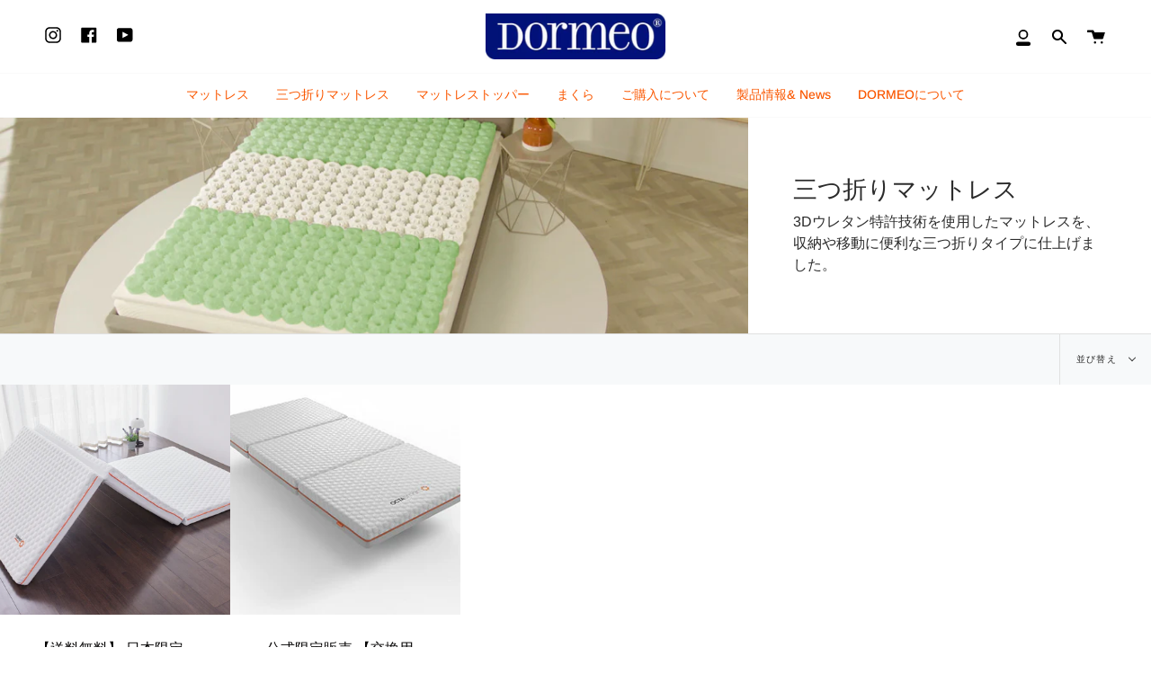

--- FILE ---
content_type: text/html; charset=utf-8
request_url: https://dormeo.jp/collections/%E4%B8%89%E3%81%A4%E6%8A%98%E3%82%8A%E3%83%9E%E3%83%83%E3%83%88%E3%83%AC%E3%82%B9
body_size: 33838
content:
<!doctype html>
<html class="no-js no-touch supports-no-cookies" lang="ja">
<head>


  <!-- Global site tag (gtag.js) - Google Ads: 10846849302 --> <script async src="https://www.googletagmanager.com/gtag/js?id=AW-10846849302"></script> <script> window.dataLayer = window.dataLayer || []; function gtag(){dataLayer.push(arguments);} gtag('js', new Date()); gtag('config', 'AW-10846849302'); </script>
  
  
  <!-- Google Tag Manager -->
<script>(function(w,d,s,l,i){w[l]=w[l]||[];w[l].push({'gtm.start':
new Date().getTime(),event:'gtm.js'});var f=d.getElementsByTagName(s)[0],
j=d.createElement(s),dl=l!='dataLayer'?'&l='+l:'';j.async=true;j.src=
'https://www.googletagmanager.com/gtm.js?id='+i+dl;f.parentNode.insertBefore(j,f);
})(window,document,'script','dataLayer','GTM-N6LFXR5');</script>
<!-- End Google Tag Manager -->
  <meta name="google-site-verification" content="WdUdyLXzXrMEwxsARjp16GOMasvx8BpdV8xbG7P5Ihg" />
  <meta charset="UTF-8">
  <meta name="viewport" content="width=device-width, initial-scale=1.0">
  <meta name="theme-color" content="#fa5700">
  <link rel="canonical" href="https://dormeo.jp/collections/%e4%b8%89%e3%81%a4%e6%8a%98%e3%82%8a%e3%83%9e%e3%83%83%e3%83%88%e3%83%ac%e3%82%b9">

  <!-- ======================= Broadcast Theme V3.0.0 ========================= -->

  <link rel="preconnect" href="https://cdn.shopify.com" crossorigin>
  <link rel="preconnect" href="https://fonts.shopify.com" crossorigin>
  <link rel="preconnect" href="https://monorail-edge.shopifysvc.com" crossorigin>

  <link rel="preload" href="//dormeo.jp/cdn/shop/t/5/assets/lazysizes.js?v=111431644619468174291660107421" as="script">
  <link rel="preload" href="//dormeo.jp/cdn/shop/t/5/assets/vendor.js?v=28063473639635829801660107420" as="script">
  
  <link rel="preload" href="//dormeo.jp/cdn/shop/t/5/assets/theme.dev.js?v=11604765281138736491660107420" as="script">
  <link rel="preload" href="//dormeo.jp/cdn/shop/t/5/assets/theme.css?v=6775712039754630831660107420" as="style"> 

  
    <link rel="shortcut icon" href="//dormeo.jp/cdn/shop/files/1663661857823_32x32.jpg?v=1674705999" type="image/png" />
  

  <!-- Title and description ================================================ -->
  
  <title>
    
    三つ折りマットレス
    
    
    
      &ndash; ドルメオ ジャパン公式ページ
    
  </title>

  
    <meta name="description" content="3Dウレタン特許技術を使用したマットレスを、収納や移動に便利な三つ折りタイプに仕上げました。">
  

  <!-- /snippets/social-meta.liquid --><meta property="og:site_name" content="ドルメオ ジャパン公式ページ">
<meta property="og:url" content="https://dormeo.jp/collections/%e4%b8%89%e3%81%a4%e6%8a%98%e3%82%8a%e3%83%9e%e3%83%83%e3%83%88%e3%83%ac%e3%82%b9">
<meta property="og:title" content="三つ折りマットレス">
<meta property="og:type" content="website">
<meta property="og:description" content="3Dウレタン特許技術を使用したマットレスを、収納や移動に便利な三つ折りタイプに仕上げました。">


<meta name="twitter:site" content="@">
<meta name="twitter:card" content="summary_large_image">
<meta name="twitter:title" content="三つ折りマットレス">
<meta name="twitter:description" content="3Dウレタン特許技術を使用したマットレスを、収納や移動に便利な三つ折りタイプに仕上げました。">


  <!-- CSS ================================================================== -->

  <link href="//dormeo.jp/cdn/shop/t/5/assets/font-settings.css?v=114261932454142021221759332729" rel="stylesheet" type="text/css" media="all" />

  
<style data-shopify>

:root {


---color-video-bg: #f2f2f2;


---color-bg: #ffffff;
---color-bg-secondary: #f7f9fa;
---color-bg-rgb: 255, 255, 255;

---color-text-dark: #050404;
---color-text: #2b2b2b;
---color-text-light: #6b6b6b;


/* === Opacity shades of grey ===*/
---color-a5:  rgba(43, 43, 43, 0.05);
---color-a10: rgba(43, 43, 43, 0.1);
---color-a15: rgba(43, 43, 43, 0.15);
---color-a20: rgba(43, 43, 43, 0.2);
---color-a25: rgba(43, 43, 43, 0.25);
---color-a30: rgba(43, 43, 43, 0.3);
---color-a35: rgba(43, 43, 43, 0.35);
---color-a40: rgba(43, 43, 43, 0.4);
---color-a45: rgba(43, 43, 43, 0.45);
---color-a50: rgba(43, 43, 43, 0.5);
---color-a55: rgba(43, 43, 43, 0.55);
---color-a60: rgba(43, 43, 43, 0.6);
---color-a65: rgba(43, 43, 43, 0.65);
---color-a70: rgba(43, 43, 43, 0.7);
---color-a75: rgba(43, 43, 43, 0.75);
---color-a80: rgba(43, 43, 43, 0.8);
---color-a85: rgba(43, 43, 43, 0.85);
---color-a90: rgba(43, 43, 43, 0.9);
---color-a95: rgba(43, 43, 43, 0.95);

---color-border: rgb(225, 225, 225);
---color-border-light: #ededed;
---color-border-hairline: #f7f7f7;
---color-border-dark: #aeaeae;/* === Bright color ===*/
---color-primary: #e04412;
---color-primary-hover: #a12a04;
---color-primary-fade: rgba(224, 68, 18, 0.05);
---color-primary-fade-hover: rgba(224, 68, 18, 0.1);---color-primary-opposite: #ffffff;


/* === Secondary Color ===*/
---color-secondary: #fa5700;
---color-secondary-hover: #ad3c00;
---color-secondary-fade: rgba(250, 87, 0, 0.05);
---color-secondary-fade-hover: rgba(250, 87, 0, 0.1);---color-secondary-opposite: #ffffff;


/* === link Color ===*/
---color-link: #fa5700;
---color-link-hover: #fa5700;
---color-link-fade: rgba(250, 87, 0, 0.05);
---color-link-fade-hover: rgba(250, 87, 0, 0.1);---color-link-opposite: #ffffff;


/* === Product grid sale tags ===*/
---color-sale-bg: #ff0000;
---color-sale-text: #ffffff;---color-sale-text-secondary: #ff0000;

/* === Product grid badges ===*/
---color-badge-bg: #82368c;
---color-badge-text: #ffffff;

/* === Helper colors for form error states ===*/
---color-error: var(---color-primary);
---color-error-bg: var(---color-primary-fade);



  ---radius: 300px;
  ---radius-sm: 3px;


---color-announcement-bg: #ffffff;
---color-announcement-text: #ab8c52;
---color-announcement-border: #e6ddcb;

---color-header-bg: #ffffff;
---color-header-link: #000000;
---color-header-link-hover: #fa5700;

---color-menu-bg: #ffffff;
---color-menu-border: #fafafa;
---color-menu-link: #fa5700;
---color-menu-link-hover: #fa5700;
---color-submenu-bg: #ffffff;
---color-submenu-link: #2b2b2b;
---color-submenu-link-hover: #fa5700;
---color-menu-transparent: #fa5700;

---color-footer-bg: #fa5700;
---color-footer-text: #fafafa;
---color-footer-link: #e1e1e1;
---color-footer-link-hover: #808080;
---color-footer-border: #212121;

/* === Custom Cursor ===*/

--icon-zoom-in: url( "//dormeo.jp/cdn/shop/t/5/assets/icon-zoom-in.svg?v=126996651526054293301660107421" );
--icon-zoom-out: url( "//dormeo.jp/cdn/shop/t/5/assets/icon-zoom-out.svg?v=128675709041987423641660107420" );

/* === Typography ===*/
---product-grid-aspect-ratio: 100%;
---product-grid-size-piece: 10;


---font-weight-body: 400;
---font-weight-body-bold: 500;

---font-stack-body: Arimo, sans-serif;
---font-style-body: normal;
---font-adjust-body: 1.0;

---font-weight-heading: 400;
---font-weight-heading-bold: 500;

---font-stack-heading: Arimo, sans-serif;
---font-style-heading: normal;
---font-adjust-heading: 1.0;

---font-stack-nav: Arimo, sans-serif;
---font-style-nav: normal;
---font-adjust-nav: 1.0;

---font-weight-nav: 400;
---font-weight-nav-bold: 500;

---font-size-base: 1.0rem;
---font-size-base-percent: 1.0;

---ico-select: url("//dormeo.jp/cdn/shop/t/5/assets/ico-select.svg?v=115630813262522069291660107421");


/* === Parallax ===*/
---parallax-strength-min: 120.0%;
---parallax-strength-max: 130.0%;



}

</style>



  
  <link href="//dormeo.jp/cdn/shop/t/5/assets/theme.dev.css?v=132947295144599376961660107420" rel="stylesheet" type="text/css" media="all" />

  

  <script>
    if (window.navigator.userAgent.indexOf('MSIE ') > 0 || window.navigator.userAgent.indexOf('Trident/') > 0) {
      document.documentElement.className = document.documentElement.className + ' ie';

      var scripts = document.getElementsByTagName('script')[0];
      var polyfill = document.createElement("script");
      polyfill.defer = true;
      polyfill.src = "//dormeo.jp/cdn/shop/t/5/assets/ie11.js?v=144489047535103983231660107420";

      scripts.parentNode.insertBefore(polyfill, scripts);
    } else {
      document.documentElement.className = document.documentElement.className.replace('no-js', 'js');
    }

    window.lazySizesConfig = window.lazySizesConfig || {};
    window.lazySizesConfig.preloadAfterLoad = true;

    
    

    

    

    let root = '/';
    if (root[root.length - 1] !== '/') {
      root = `${root}/`;
    }

    window.theme = {
      routes: {
        root: root,
        cart: '/cart',
        cart_add_url: '/cart/add',
        product_recommendations_url: '/recommendations/products',
        search_url: '/search'
      },
      assets: {
        photoswipe: '//dormeo.jp/cdn/shop/t/5/assets/photoswipe.js?v=12261563163868600691660107421',
        smoothscroll: '//dormeo.jp/cdn/shop/t/5/assets/smoothscroll.js?v=37906625415260927261660107420',
        swatches: '//dormeo.jp/cdn/shop/t/5/assets/swatches.json?v=140772240763402696901660107420',
        base: "//dormeo.jp/cdn/shop/t/5/assets/",
        no_image: "//dormeo.jp/cdn/shopifycloud/storefront/assets/no-image-2048-a2addb12_1024x.gif",
      },
      strings: {
        addToCart: "カートに追加",
        soldOut: "完売",
        from: "から",
        preOrder: "予約注文",
        unavailable: "利用不可",
        unitPrice: "単価",
        unitPriceSeparator: "あたり",
        resultsFor: "の結果",
        noResultsFor: "の結果はありません",
        shippingCalcSubmitButton: "送料を計算します",
        shippingCalcSubmitButtonDisabled: "計算中...",
        selectValue: "値を選択",
        oneColor: "色",
        otherColor: "色",
        upsellAddToCart: "追加"
      },
      customerLoggedIn: false,
      moneyWithCurrencyFormat: "¥{{amount_no_decimals}} JPY",
      moneyFormat: "¥{{amount_no_decimals}}",
      cartDrawerEnabled:true,
      enableQuickAdd: true,
      swatchLabels: ["色、色"],
      showFirstSwatch: false,
      transparentHeader: false,
      info: {
        name: 'broadcast'
      },
      version: '3.0.0'
    };
  </script>

  
    <script src="//dormeo.jp/cdn/shopifycloud/storefront/assets/themes_support/shopify_common-5f594365.js" defer="defer"></script>
  

  <!-- Theme Javascript ============================================================== -->
  <script src="//dormeo.jp/cdn/shop/t/5/assets/lazysizes.js?v=111431644619468174291660107421" async="async"></script>
  <script src="//dormeo.jp/cdn/shop/t/5/assets/vendor.js?v=28063473639635829801660107420" defer="defer"></script>
  
  <script src="//dormeo.jp/cdn/shop/t/5/assets/theme.dev.js?v=11604765281138736491660107420" defer="defer"></script>

  <!-- Shopify app scripts =========================================================== -->

  <script>window.performance && window.performance.mark && window.performance.mark('shopify.content_for_header.start');</script><meta name="facebook-domain-verification" content="b29urhkp42v4ua51jo8099py3ro4jw">
<meta id="shopify-digital-wallet" name="shopify-digital-wallet" content="/53744173236/digital_wallets/dialog">
<meta name="shopify-checkout-api-token" content="3ae353718f75dd52fdaeda54d6fd413a">
<meta id="in-context-paypal-metadata" data-shop-id="53744173236" data-venmo-supported="false" data-environment="production" data-locale="ja_JP" data-paypal-v4="true" data-currency="JPY">
<link rel="alternate" type="application/atom+xml" title="Feed" href="/collections/%E4%B8%89%E3%81%A4%E6%8A%98%E3%82%8A%E3%83%9E%E3%83%83%E3%83%88%E3%83%AC%E3%82%B9.atom" />
<link rel="alternate" type="application/json+oembed" href="https://dormeo.jp/collections/%e4%b8%89%e3%81%a4%e6%8a%98%e3%82%8a%e3%83%9e%e3%83%83%e3%83%88%e3%83%ac%e3%82%b9.oembed">
<script async="async" src="/checkouts/internal/preloads.js?locale=ja-JP"></script>
<link rel="preconnect" href="https://shop.app" crossorigin="anonymous">
<script async="async" src="https://shop.app/checkouts/internal/preloads.js?locale=ja-JP&shop_id=53744173236" crossorigin="anonymous"></script>
<script id="apple-pay-shop-capabilities" type="application/json">{"shopId":53744173236,"countryCode":"JP","currencyCode":"JPY","merchantCapabilities":["supports3DS"],"merchantId":"gid:\/\/shopify\/Shop\/53744173236","merchantName":"ドルメオ ジャパン公式ページ","requiredBillingContactFields":["postalAddress","email","phone"],"requiredShippingContactFields":["postalAddress","email","phone"],"shippingType":"shipping","supportedNetworks":["visa","masterCard","amex","jcb","discover"],"total":{"type":"pending","label":"ドルメオ ジャパン公式ページ","amount":"1.00"},"shopifyPaymentsEnabled":true,"supportsSubscriptions":true}</script>
<script id="shopify-features" type="application/json">{"accessToken":"3ae353718f75dd52fdaeda54d6fd413a","betas":["rich-media-storefront-analytics"],"domain":"dormeo.jp","predictiveSearch":false,"shopId":53744173236,"locale":"ja"}</script>
<script>var Shopify = Shopify || {};
Shopify.shop = "essentialstopper-jp.myshopify.com";
Shopify.locale = "ja";
Shopify.currency = {"active":"JPY","rate":"1.0"};
Shopify.country = "JP";
Shopify.theme = {"name":"ドルメオ公式ページ  ","id":130392096948,"schema_name":"Broadcast","schema_version":"3.0.0","theme_store_id":null,"role":"main"};
Shopify.theme.handle = "null";
Shopify.theme.style = {"id":null,"handle":null};
Shopify.cdnHost = "dormeo.jp/cdn";
Shopify.routes = Shopify.routes || {};
Shopify.routes.root = "/";</script>
<script type="module">!function(o){(o.Shopify=o.Shopify||{}).modules=!0}(window);</script>
<script>!function(o){function n(){var o=[];function n(){o.push(Array.prototype.slice.apply(arguments))}return n.q=o,n}var t=o.Shopify=o.Shopify||{};t.loadFeatures=n(),t.autoloadFeatures=n()}(window);</script>
<script>
  window.ShopifyPay = window.ShopifyPay || {};
  window.ShopifyPay.apiHost = "shop.app\/pay";
  window.ShopifyPay.redirectState = null;
</script>
<script id="shop-js-analytics" type="application/json">{"pageType":"collection"}</script>
<script defer="defer" async type="module" src="//dormeo.jp/cdn/shopifycloud/shop-js/modules/v2/client.init-shop-cart-sync_CHE6QNUr.ja.esm.js"></script>
<script defer="defer" async type="module" src="//dormeo.jp/cdn/shopifycloud/shop-js/modules/v2/chunk.common_D98kRh4-.esm.js"></script>
<script defer="defer" async type="module" src="//dormeo.jp/cdn/shopifycloud/shop-js/modules/v2/chunk.modal_BNwoMci-.esm.js"></script>
<script type="module">
  await import("//dormeo.jp/cdn/shopifycloud/shop-js/modules/v2/client.init-shop-cart-sync_CHE6QNUr.ja.esm.js");
await import("//dormeo.jp/cdn/shopifycloud/shop-js/modules/v2/chunk.common_D98kRh4-.esm.js");
await import("//dormeo.jp/cdn/shopifycloud/shop-js/modules/v2/chunk.modal_BNwoMci-.esm.js");

  window.Shopify.SignInWithShop?.initShopCartSync?.({"fedCMEnabled":true,"windoidEnabled":true});

</script>
<script>
  window.Shopify = window.Shopify || {};
  if (!window.Shopify.featureAssets) window.Shopify.featureAssets = {};
  window.Shopify.featureAssets['shop-js'] = {"shop-cart-sync":["modules/v2/client.shop-cart-sync_Fn6E0AvD.ja.esm.js","modules/v2/chunk.common_D98kRh4-.esm.js","modules/v2/chunk.modal_BNwoMci-.esm.js"],"init-fed-cm":["modules/v2/client.init-fed-cm_sYFpctDP.ja.esm.js","modules/v2/chunk.common_D98kRh4-.esm.js","modules/v2/chunk.modal_BNwoMci-.esm.js"],"shop-toast-manager":["modules/v2/client.shop-toast-manager_Cm6TtnXd.ja.esm.js","modules/v2/chunk.common_D98kRh4-.esm.js","modules/v2/chunk.modal_BNwoMci-.esm.js"],"init-shop-cart-sync":["modules/v2/client.init-shop-cart-sync_CHE6QNUr.ja.esm.js","modules/v2/chunk.common_D98kRh4-.esm.js","modules/v2/chunk.modal_BNwoMci-.esm.js"],"shop-button":["modules/v2/client.shop-button_CZ95wHjv.ja.esm.js","modules/v2/chunk.common_D98kRh4-.esm.js","modules/v2/chunk.modal_BNwoMci-.esm.js"],"init-windoid":["modules/v2/client.init-windoid_BTB72QS9.ja.esm.js","modules/v2/chunk.common_D98kRh4-.esm.js","modules/v2/chunk.modal_BNwoMci-.esm.js"],"shop-cash-offers":["modules/v2/client.shop-cash-offers_BFHBnhKY.ja.esm.js","modules/v2/chunk.common_D98kRh4-.esm.js","modules/v2/chunk.modal_BNwoMci-.esm.js"],"pay-button":["modules/v2/client.pay-button_DTH50Rzq.ja.esm.js","modules/v2/chunk.common_D98kRh4-.esm.js","modules/v2/chunk.modal_BNwoMci-.esm.js"],"init-customer-accounts":["modules/v2/client.init-customer-accounts_BUGn0cIS.ja.esm.js","modules/v2/client.shop-login-button_B-yi3nMN.ja.esm.js","modules/v2/chunk.common_D98kRh4-.esm.js","modules/v2/chunk.modal_BNwoMci-.esm.js"],"avatar":["modules/v2/client.avatar_BTnouDA3.ja.esm.js"],"checkout-modal":["modules/v2/client.checkout-modal_B9SXRRFG.ja.esm.js","modules/v2/chunk.common_D98kRh4-.esm.js","modules/v2/chunk.modal_BNwoMci-.esm.js"],"init-shop-for-new-customer-accounts":["modules/v2/client.init-shop-for-new-customer-accounts_CoX20XDP.ja.esm.js","modules/v2/client.shop-login-button_B-yi3nMN.ja.esm.js","modules/v2/chunk.common_D98kRh4-.esm.js","modules/v2/chunk.modal_BNwoMci-.esm.js"],"init-customer-accounts-sign-up":["modules/v2/client.init-customer-accounts-sign-up_CSeMJfz-.ja.esm.js","modules/v2/client.shop-login-button_B-yi3nMN.ja.esm.js","modules/v2/chunk.common_D98kRh4-.esm.js","modules/v2/chunk.modal_BNwoMci-.esm.js"],"init-shop-email-lookup-coordinator":["modules/v2/client.init-shop-email-lookup-coordinator_DazyVOqY.ja.esm.js","modules/v2/chunk.common_D98kRh4-.esm.js","modules/v2/chunk.modal_BNwoMci-.esm.js"],"shop-follow-button":["modules/v2/client.shop-follow-button_DjSWKMco.ja.esm.js","modules/v2/chunk.common_D98kRh4-.esm.js","modules/v2/chunk.modal_BNwoMci-.esm.js"],"shop-login-button":["modules/v2/client.shop-login-button_B-yi3nMN.ja.esm.js","modules/v2/chunk.common_D98kRh4-.esm.js","modules/v2/chunk.modal_BNwoMci-.esm.js"],"shop-login":["modules/v2/client.shop-login_BdZnYXk6.ja.esm.js","modules/v2/chunk.common_D98kRh4-.esm.js","modules/v2/chunk.modal_BNwoMci-.esm.js"],"lead-capture":["modules/v2/client.lead-capture_emq1eXKF.ja.esm.js","modules/v2/chunk.common_D98kRh4-.esm.js","modules/v2/chunk.modal_BNwoMci-.esm.js"],"payment-terms":["modules/v2/client.payment-terms_CeWs54sX.ja.esm.js","modules/v2/chunk.common_D98kRh4-.esm.js","modules/v2/chunk.modal_BNwoMci-.esm.js"]};
</script>
<script>(function() {
  var isLoaded = false;
  function asyncLoad() {
    if (isLoaded) return;
    isLoaded = true;
    var urls = ["https:\/\/cdn1.stamped.io\/files\/widget.min.js?shop=essentialstopper-jp.myshopify.com","https:\/\/static.klaviyo.com\/onsite\/js\/klaviyo.js?company_id=S4g5HQ\u0026shop=essentialstopper-jp.myshopify.com","https:\/\/asia-northeast1-affiliate-pr.cloudfunctions.net\/script?shop=essentialstopper-jp.myshopify.com"];
    for (var i = 0; i < urls.length; i++) {
      var s = document.createElement('script');
      s.type = 'text/javascript';
      s.async = true;
      s.src = urls[i];
      var x = document.getElementsByTagName('script')[0];
      x.parentNode.insertBefore(s, x);
    }
  };
  if(window.attachEvent) {
    window.attachEvent('onload', asyncLoad);
  } else {
    window.addEventListener('load', asyncLoad, false);
  }
})();</script>
<script id="__st">var __st={"a":53744173236,"offset":32400,"reqid":"80c3c38d-cb95-4da5-96e0-602e7391c79a-1769570549","pageurl":"dormeo.jp\/collections\/%E4%B8%89%E3%81%A4%E6%8A%98%E3%82%8A%E3%83%9E%E3%83%83%E3%83%88%E3%83%AC%E3%82%B9","u":"ad9c2cf330a7","p":"collection","rtyp":"collection","rid":294796263604};</script>
<script>window.ShopifyPaypalV4VisibilityTracking = true;</script>
<script id="captcha-bootstrap">!function(){'use strict';const t='contact',e='account',n='new_comment',o=[[t,t],['blogs',n],['comments',n],[t,'customer']],c=[[e,'customer_login'],[e,'guest_login'],[e,'recover_customer_password'],[e,'create_customer']],r=t=>t.map((([t,e])=>`form[action*='/${t}']:not([data-nocaptcha='true']) input[name='form_type'][value='${e}']`)).join(','),a=t=>()=>t?[...document.querySelectorAll(t)].map((t=>t.form)):[];function s(){const t=[...o],e=r(t);return a(e)}const i='password',u='form_key',d=['recaptcha-v3-token','g-recaptcha-response','h-captcha-response',i],f=()=>{try{return window.sessionStorage}catch{return}},m='__shopify_v',_=t=>t.elements[u];function p(t,e,n=!1){try{const o=window.sessionStorage,c=JSON.parse(o.getItem(e)),{data:r}=function(t){const{data:e,action:n}=t;return t[m]||n?{data:e,action:n}:{data:t,action:n}}(c);for(const[e,n]of Object.entries(r))t.elements[e]&&(t.elements[e].value=n);n&&o.removeItem(e)}catch(o){console.error('form repopulation failed',{error:o})}}const l='form_type',E='cptcha';function T(t){t.dataset[E]=!0}const w=window,h=w.document,L='Shopify',v='ce_forms',y='captcha';let A=!1;((t,e)=>{const n=(g='f06e6c50-85a8-45c8-87d0-21a2b65856fe',I='https://cdn.shopify.com/shopifycloud/storefront-forms-hcaptcha/ce_storefront_forms_captcha_hcaptcha.v1.5.2.iife.js',D={infoText:'hCaptchaによる保護',privacyText:'プライバシー',termsText:'利用規約'},(t,e,n)=>{const o=w[L][v],c=o.bindForm;if(c)return c(t,g,e,D).then(n);var r;o.q.push([[t,g,e,D],n]),r=I,A||(h.body.append(Object.assign(h.createElement('script'),{id:'captcha-provider',async:!0,src:r})),A=!0)});var g,I,D;w[L]=w[L]||{},w[L][v]=w[L][v]||{},w[L][v].q=[],w[L][y]=w[L][y]||{},w[L][y].protect=function(t,e){n(t,void 0,e),T(t)},Object.freeze(w[L][y]),function(t,e,n,w,h,L){const[v,y,A,g]=function(t,e,n){const i=e?o:[],u=t?c:[],d=[...i,...u],f=r(d),m=r(i),_=r(d.filter((([t,e])=>n.includes(e))));return[a(f),a(m),a(_),s()]}(w,h,L),I=t=>{const e=t.target;return e instanceof HTMLFormElement?e:e&&e.form},D=t=>v().includes(t);t.addEventListener('submit',(t=>{const e=I(t);if(!e)return;const n=D(e)&&!e.dataset.hcaptchaBound&&!e.dataset.recaptchaBound,o=_(e),c=g().includes(e)&&(!o||!o.value);(n||c)&&t.preventDefault(),c&&!n&&(function(t){try{if(!f())return;!function(t){const e=f();if(!e)return;const n=_(t);if(!n)return;const o=n.value;o&&e.removeItem(o)}(t);const e=Array.from(Array(32),(()=>Math.random().toString(36)[2])).join('');!function(t,e){_(t)||t.append(Object.assign(document.createElement('input'),{type:'hidden',name:u})),t.elements[u].value=e}(t,e),function(t,e){const n=f();if(!n)return;const o=[...t.querySelectorAll(`input[type='${i}']`)].map((({name:t})=>t)),c=[...d,...o],r={};for(const[a,s]of new FormData(t).entries())c.includes(a)||(r[a]=s);n.setItem(e,JSON.stringify({[m]:1,action:t.action,data:r}))}(t,e)}catch(e){console.error('failed to persist form',e)}}(e),e.submit())}));const S=(t,e)=>{t&&!t.dataset[E]&&(n(t,e.some((e=>e===t))),T(t))};for(const o of['focusin','change'])t.addEventListener(o,(t=>{const e=I(t);D(e)&&S(e,y())}));const B=e.get('form_key'),M=e.get(l),P=B&&M;t.addEventListener('DOMContentLoaded',(()=>{const t=y();if(P)for(const e of t)e.elements[l].value===M&&p(e,B);[...new Set([...A(),...v().filter((t=>'true'===t.dataset.shopifyCaptcha))])].forEach((e=>S(e,t)))}))}(h,new URLSearchParams(w.location.search),n,t,e,['guest_login'])})(!0,!0)}();</script>
<script integrity="sha256-4kQ18oKyAcykRKYeNunJcIwy7WH5gtpwJnB7kiuLZ1E=" data-source-attribution="shopify.loadfeatures" defer="defer" src="//dormeo.jp/cdn/shopifycloud/storefront/assets/storefront/load_feature-a0a9edcb.js" crossorigin="anonymous"></script>
<script crossorigin="anonymous" defer="defer" src="//dormeo.jp/cdn/shopifycloud/storefront/assets/shopify_pay/storefront-65b4c6d7.js?v=20250812"></script>
<script data-source-attribution="shopify.dynamic_checkout.dynamic.init">var Shopify=Shopify||{};Shopify.PaymentButton=Shopify.PaymentButton||{isStorefrontPortableWallets:!0,init:function(){window.Shopify.PaymentButton.init=function(){};var t=document.createElement("script");t.src="https://dormeo.jp/cdn/shopifycloud/portable-wallets/latest/portable-wallets.ja.js",t.type="module",document.head.appendChild(t)}};
</script>
<script data-source-attribution="shopify.dynamic_checkout.buyer_consent">
  function portableWalletsHideBuyerConsent(e){var t=document.getElementById("shopify-buyer-consent"),n=document.getElementById("shopify-subscription-policy-button");t&&n&&(t.classList.add("hidden"),t.setAttribute("aria-hidden","true"),n.removeEventListener("click",e))}function portableWalletsShowBuyerConsent(e){var t=document.getElementById("shopify-buyer-consent"),n=document.getElementById("shopify-subscription-policy-button");t&&n&&(t.classList.remove("hidden"),t.removeAttribute("aria-hidden"),n.addEventListener("click",e))}window.Shopify?.PaymentButton&&(window.Shopify.PaymentButton.hideBuyerConsent=portableWalletsHideBuyerConsent,window.Shopify.PaymentButton.showBuyerConsent=portableWalletsShowBuyerConsent);
</script>
<script data-source-attribution="shopify.dynamic_checkout.cart.bootstrap">document.addEventListener("DOMContentLoaded",(function(){function t(){return document.querySelector("shopify-accelerated-checkout-cart, shopify-accelerated-checkout")}if(t())Shopify.PaymentButton.init();else{new MutationObserver((function(e,n){t()&&(Shopify.PaymentButton.init(),n.disconnect())})).observe(document.body,{childList:!0,subtree:!0})}}));
</script>
<link id="shopify-accelerated-checkout-styles" rel="stylesheet" media="screen" href="https://dormeo.jp/cdn/shopifycloud/portable-wallets/latest/accelerated-checkout-backwards-compat.css" crossorigin="anonymous">
<style id="shopify-accelerated-checkout-cart">
        #shopify-buyer-consent {
  margin-top: 1em;
  display: inline-block;
  width: 100%;
}

#shopify-buyer-consent.hidden {
  display: none;
}

#shopify-subscription-policy-button {
  background: none;
  border: none;
  padding: 0;
  text-decoration: underline;
  font-size: inherit;
  cursor: pointer;
}

#shopify-subscription-policy-button::before {
  box-shadow: none;
}

      </style>

<script>window.performance && window.performance.mark && window.performance.mark('shopify.content_for_header.end');</script>
  <!-- Hotjar Tracking Code for https://www.octasmart.com.au -->
<script>
    (function(h,o,t,j,a,r){
        h.hj=h.hj||function(){(h.hj.q=h.hj.q||[]).push(arguments)};
        h._hjSettings={hjid:2545522,hjsv:6};
        a=o.getElementsByTagName('head')[0];
        r=o.createElement('script');r.async=1;
        r.src=t+h._hjSettings.hjid+j+h._hjSettings.hjsv;
        a.appendChild(r);
    })(window,document,'https://static.hotjar.com/c/hotjar-','.js?sv=');
</script>
  <meta name="trustpilot-one-time-domain-verification-id" content="0ca962d1-3f75-4ac1-bf5e-df3967176185"/>
<link rel="dns-prefetch" href="https://cdn.secomapp.com/">
<link rel="dns-prefetch" href="https://ajax.googleapis.com/">
<link rel="dns-prefetch" href="https://cdnjs.cloudflare.com/">
<link rel="preload" as="stylesheet" href="//dormeo.jp/cdn/shop/t/5/assets/sca-pp.css?v=178374312540912810101678236233">

<link rel="stylesheet" href="//dormeo.jp/cdn/shop/t/5/assets/sca-pp.css?v=178374312540912810101678236233">
 <script>
  
  SCAPPShop = {};
    
  </script> 
<script type="text/javascript">
    (function(c,l,a,r,i,t,y){
        c[a]=c[a]||function(){(c[a].q=c[a].q||[]).push(arguments)};
        t=l.createElement(r);t.async=1;t.src="https://www.clarity.ms/tag/"+i;
        y=l.getElementsByTagName(r)[0];y.parentNode.insertBefore(t,y);
    })(window, document, "clarity", "script", "kc7cfy52si");
</script>
<meta property="og:image" content="https://cdn.shopify.com/s/files/1/0537/4417/3236/collections/OS_FutonExploLayers.png?v=1681798359" />
<meta property="og:image:secure_url" content="https://cdn.shopify.com/s/files/1/0537/4417/3236/collections/OS_FutonExploLayers.png?v=1681798359" />
<meta property="og:image:width" content="1920" />
<meta property="og:image:height" content="1080" />
<meta property="og:image:alt" content="三つ折りマットレス" />
<link href="https://monorail-edge.shopifysvc.com" rel="dns-prefetch">
<script>(function(){if ("sendBeacon" in navigator && "performance" in window) {try {var session_token_from_headers = performance.getEntriesByType('navigation')[0].serverTiming.find(x => x.name == '_s').description;} catch {var session_token_from_headers = undefined;}var session_cookie_matches = document.cookie.match(/_shopify_s=([^;]*)/);var session_token_from_cookie = session_cookie_matches && session_cookie_matches.length === 2 ? session_cookie_matches[1] : "";var session_token = session_token_from_headers || session_token_from_cookie || "";function handle_abandonment_event(e) {var entries = performance.getEntries().filter(function(entry) {return /monorail-edge.shopifysvc.com/.test(entry.name);});if (!window.abandonment_tracked && entries.length === 0) {window.abandonment_tracked = true;var currentMs = Date.now();var navigation_start = performance.timing.navigationStart;var payload = {shop_id: 53744173236,url: window.location.href,navigation_start,duration: currentMs - navigation_start,session_token,page_type: "collection"};window.navigator.sendBeacon("https://monorail-edge.shopifysvc.com/v1/produce", JSON.stringify({schema_id: "online_store_buyer_site_abandonment/1.1",payload: payload,metadata: {event_created_at_ms: currentMs,event_sent_at_ms: currentMs}}));}}window.addEventListener('pagehide', handle_abandonment_event);}}());</script>
<script id="web-pixels-manager-setup">(function e(e,d,r,n,o){if(void 0===o&&(o={}),!Boolean(null===(a=null===(i=window.Shopify)||void 0===i?void 0:i.analytics)||void 0===a?void 0:a.replayQueue)){var i,a;window.Shopify=window.Shopify||{};var t=window.Shopify;t.analytics=t.analytics||{};var s=t.analytics;s.replayQueue=[],s.publish=function(e,d,r){return s.replayQueue.push([e,d,r]),!0};try{self.performance.mark("wpm:start")}catch(e){}var l=function(){var e={modern:/Edge?\/(1{2}[4-9]|1[2-9]\d|[2-9]\d{2}|\d{4,})\.\d+(\.\d+|)|Firefox\/(1{2}[4-9]|1[2-9]\d|[2-9]\d{2}|\d{4,})\.\d+(\.\d+|)|Chrom(ium|e)\/(9{2}|\d{3,})\.\d+(\.\d+|)|(Maci|X1{2}).+ Version\/(15\.\d+|(1[6-9]|[2-9]\d|\d{3,})\.\d+)([,.]\d+|)( \(\w+\)|)( Mobile\/\w+|) Safari\/|Chrome.+OPR\/(9{2}|\d{3,})\.\d+\.\d+|(CPU[ +]OS|iPhone[ +]OS|CPU[ +]iPhone|CPU IPhone OS|CPU iPad OS)[ +]+(15[._]\d+|(1[6-9]|[2-9]\d|\d{3,})[._]\d+)([._]\d+|)|Android:?[ /-](13[3-9]|1[4-9]\d|[2-9]\d{2}|\d{4,})(\.\d+|)(\.\d+|)|Android.+Firefox\/(13[5-9]|1[4-9]\d|[2-9]\d{2}|\d{4,})\.\d+(\.\d+|)|Android.+Chrom(ium|e)\/(13[3-9]|1[4-9]\d|[2-9]\d{2}|\d{4,})\.\d+(\.\d+|)|SamsungBrowser\/([2-9]\d|\d{3,})\.\d+/,legacy:/Edge?\/(1[6-9]|[2-9]\d|\d{3,})\.\d+(\.\d+|)|Firefox\/(5[4-9]|[6-9]\d|\d{3,})\.\d+(\.\d+|)|Chrom(ium|e)\/(5[1-9]|[6-9]\d|\d{3,})\.\d+(\.\d+|)([\d.]+$|.*Safari\/(?![\d.]+ Edge\/[\d.]+$))|(Maci|X1{2}).+ Version\/(10\.\d+|(1[1-9]|[2-9]\d|\d{3,})\.\d+)([,.]\d+|)( \(\w+\)|)( Mobile\/\w+|) Safari\/|Chrome.+OPR\/(3[89]|[4-9]\d|\d{3,})\.\d+\.\d+|(CPU[ +]OS|iPhone[ +]OS|CPU[ +]iPhone|CPU IPhone OS|CPU iPad OS)[ +]+(10[._]\d+|(1[1-9]|[2-9]\d|\d{3,})[._]\d+)([._]\d+|)|Android:?[ /-](13[3-9]|1[4-9]\d|[2-9]\d{2}|\d{4,})(\.\d+|)(\.\d+|)|Mobile Safari.+OPR\/([89]\d|\d{3,})\.\d+\.\d+|Android.+Firefox\/(13[5-9]|1[4-9]\d|[2-9]\d{2}|\d{4,})\.\d+(\.\d+|)|Android.+Chrom(ium|e)\/(13[3-9]|1[4-9]\d|[2-9]\d{2}|\d{4,})\.\d+(\.\d+|)|Android.+(UC? ?Browser|UCWEB|U3)[ /]?(15\.([5-9]|\d{2,})|(1[6-9]|[2-9]\d|\d{3,})\.\d+)\.\d+|SamsungBrowser\/(5\.\d+|([6-9]|\d{2,})\.\d+)|Android.+MQ{2}Browser\/(14(\.(9|\d{2,})|)|(1[5-9]|[2-9]\d|\d{3,})(\.\d+|))(\.\d+|)|K[Aa][Ii]OS\/(3\.\d+|([4-9]|\d{2,})\.\d+)(\.\d+|)/},d=e.modern,r=e.legacy,n=navigator.userAgent;return n.match(d)?"modern":n.match(r)?"legacy":"unknown"}(),u="modern"===l?"modern":"legacy",c=(null!=n?n:{modern:"",legacy:""})[u],f=function(e){return[e.baseUrl,"/wpm","/b",e.hashVersion,"modern"===e.buildTarget?"m":"l",".js"].join("")}({baseUrl:d,hashVersion:r,buildTarget:u}),m=function(e){var d=e.version,r=e.bundleTarget,n=e.surface,o=e.pageUrl,i=e.monorailEndpoint;return{emit:function(e){var a=e.status,t=e.errorMsg,s=(new Date).getTime(),l=JSON.stringify({metadata:{event_sent_at_ms:s},events:[{schema_id:"web_pixels_manager_load/3.1",payload:{version:d,bundle_target:r,page_url:o,status:a,surface:n,error_msg:t},metadata:{event_created_at_ms:s}}]});if(!i)return console&&console.warn&&console.warn("[Web Pixels Manager] No Monorail endpoint provided, skipping logging."),!1;try{return self.navigator.sendBeacon.bind(self.navigator)(i,l)}catch(e){}var u=new XMLHttpRequest;try{return u.open("POST",i,!0),u.setRequestHeader("Content-Type","text/plain"),u.send(l),!0}catch(e){return console&&console.warn&&console.warn("[Web Pixels Manager] Got an unhandled error while logging to Monorail."),!1}}}}({version:r,bundleTarget:l,surface:e.surface,pageUrl:self.location.href,monorailEndpoint:e.monorailEndpoint});try{o.browserTarget=l,function(e){var d=e.src,r=e.async,n=void 0===r||r,o=e.onload,i=e.onerror,a=e.sri,t=e.scriptDataAttributes,s=void 0===t?{}:t,l=document.createElement("script"),u=document.querySelector("head"),c=document.querySelector("body");if(l.async=n,l.src=d,a&&(l.integrity=a,l.crossOrigin="anonymous"),s)for(var f in s)if(Object.prototype.hasOwnProperty.call(s,f))try{l.dataset[f]=s[f]}catch(e){}if(o&&l.addEventListener("load",o),i&&l.addEventListener("error",i),u)u.appendChild(l);else{if(!c)throw new Error("Did not find a head or body element to append the script");c.appendChild(l)}}({src:f,async:!0,onload:function(){if(!function(){var e,d;return Boolean(null===(d=null===(e=window.Shopify)||void 0===e?void 0:e.analytics)||void 0===d?void 0:d.initialized)}()){var d=window.webPixelsManager.init(e)||void 0;if(d){var r=window.Shopify.analytics;r.replayQueue.forEach((function(e){var r=e[0],n=e[1],o=e[2];d.publishCustomEvent(r,n,o)})),r.replayQueue=[],r.publish=d.publishCustomEvent,r.visitor=d.visitor,r.initialized=!0}}},onerror:function(){return m.emit({status:"failed",errorMsg:"".concat(f," has failed to load")})},sri:function(e){var d=/^sha384-[A-Za-z0-9+/=]+$/;return"string"==typeof e&&d.test(e)}(c)?c:"",scriptDataAttributes:o}),m.emit({status:"loading"})}catch(e){m.emit({status:"failed",errorMsg:(null==e?void 0:e.message)||"Unknown error"})}}})({shopId: 53744173236,storefrontBaseUrl: "https://dormeo.jp",extensionsBaseUrl: "https://extensions.shopifycdn.com/cdn/shopifycloud/web-pixels-manager",monorailEndpoint: "https://monorail-edge.shopifysvc.com/unstable/produce_batch",surface: "storefront-renderer",enabledBetaFlags: ["2dca8a86"],webPixelsConfigList: [{"id":"419201204","configuration":"{\"config\":\"{\\\"pixel_id\\\":\\\"G-Q1JFK9E7M1\\\",\\\"gtag_events\\\":[{\\\"type\\\":\\\"purchase\\\",\\\"action_label\\\":\\\"G-Q1JFK9E7M1\\\"},{\\\"type\\\":\\\"page_view\\\",\\\"action_label\\\":\\\"G-Q1JFK9E7M1\\\"},{\\\"type\\\":\\\"view_item\\\",\\\"action_label\\\":\\\"G-Q1JFK9E7M1\\\"},{\\\"type\\\":\\\"search\\\",\\\"action_label\\\":\\\"G-Q1JFK9E7M1\\\"},{\\\"type\\\":\\\"add_to_cart\\\",\\\"action_label\\\":\\\"G-Q1JFK9E7M1\\\"},{\\\"type\\\":\\\"begin_checkout\\\",\\\"action_label\\\":\\\"G-Q1JFK9E7M1\\\"},{\\\"type\\\":\\\"add_payment_info\\\",\\\"action_label\\\":\\\"G-Q1JFK9E7M1\\\"}],\\\"enable_monitoring_mode\\\":false}\"}","eventPayloadVersion":"v1","runtimeContext":"OPEN","scriptVersion":"b2a88bafab3e21179ed38636efcd8a93","type":"APP","apiClientId":1780363,"privacyPurposes":[],"dataSharingAdjustments":{"protectedCustomerApprovalScopes":["read_customer_address","read_customer_email","read_customer_name","read_customer_personal_data","read_customer_phone"]}},{"id":"144113844","configuration":"{\"pixel_id\":\"2787931784851937\",\"pixel_type\":\"facebook_pixel\",\"metaapp_system_user_token\":\"-\"}","eventPayloadVersion":"v1","runtimeContext":"OPEN","scriptVersion":"ca16bc87fe92b6042fbaa3acc2fbdaa6","type":"APP","apiClientId":2329312,"privacyPurposes":["ANALYTICS","MARKETING","SALE_OF_DATA"],"dataSharingAdjustments":{"protectedCustomerApprovalScopes":["read_customer_address","read_customer_email","read_customer_name","read_customer_personal_data","read_customer_phone"]}},{"id":"85065908","eventPayloadVersion":"v1","runtimeContext":"LAX","scriptVersion":"1","type":"CUSTOM","privacyPurposes":["ANALYTICS"],"name":"Google Analytics tag (migrated)"},{"id":"shopify-app-pixel","configuration":"{}","eventPayloadVersion":"v1","runtimeContext":"STRICT","scriptVersion":"0450","apiClientId":"shopify-pixel","type":"APP","privacyPurposes":["ANALYTICS","MARKETING"]},{"id":"shopify-custom-pixel","eventPayloadVersion":"v1","runtimeContext":"LAX","scriptVersion":"0450","apiClientId":"shopify-pixel","type":"CUSTOM","privacyPurposes":["ANALYTICS","MARKETING"]}],isMerchantRequest: false,initData: {"shop":{"name":"ドルメオ ジャパン公式ページ","paymentSettings":{"currencyCode":"JPY"},"myshopifyDomain":"essentialstopper-jp.myshopify.com","countryCode":"JP","storefrontUrl":"https:\/\/dormeo.jp"},"customer":null,"cart":null,"checkout":null,"productVariants":[],"purchasingCompany":null},},"https://dormeo.jp/cdn","fcfee988w5aeb613cpc8e4bc33m6693e112",{"modern":"","legacy":""},{"shopId":"53744173236","storefrontBaseUrl":"https:\/\/dormeo.jp","extensionBaseUrl":"https:\/\/extensions.shopifycdn.com\/cdn\/shopifycloud\/web-pixels-manager","surface":"storefront-renderer","enabledBetaFlags":"[\"2dca8a86\"]","isMerchantRequest":"false","hashVersion":"fcfee988w5aeb613cpc8e4bc33m6693e112","publish":"custom","events":"[[\"page_viewed\",{}],[\"collection_viewed\",{\"collection\":{\"id\":\"294796263604\",\"title\":\"三つ折りマットレス\",\"productVariants\":[{\"price\":{\"amount\":46200.0,\"currencyCode\":\"JPY\"},\"product\":{\"title\":\"【送料無料】 日本限定販売 三つ折りマットレス Futon （フトン） （硬さ：かため）\",\"vendor\":\"DORMEO JP\",\"id\":\"7282489000116\",\"untranslatedTitle\":\"【送料無料】 日本限定販売 三つ折りマットレス Futon （フトン） （硬さ：かため）\",\"url\":\"\/products\/octasmart%C2%AE-futon\",\"type\":\"トッパー\"},\"id\":\"41935479898292\",\"image\":{\"src\":\"\/\/dormeo.jp\/cdn\/shop\/products\/5-3IMG_futon.jpg?v=1677056087\"},\"sku\":\"42248010010\",\"title\":\"シングル - 97x195cm\",\"untranslatedTitle\":\"シングル - 97x195cm\"},{\"price\":{\"amount\":17380.0,\"currencyCode\":\"JPY\"},\"product\":{\"title\":\"公式限定販売 【交換用カバー】三つ折りマットレス Futon 専用カバー（３サイズ） 送料無料 ドルメオジャパン公式\",\"vendor\":\"DORMEO JP\",\"id\":\"7376368959668\",\"untranslatedTitle\":\"公式限定販売 【交換用カバー】三つ折りマットレス Futon 専用カバー（３サイズ） 送料無料 ドルメオジャパン公式\",\"url\":\"\/products\/copy-of-%E4%B8%89%E3%81%A4%E6%8A%98%E3%82%8A%E3%83%9E%E3%83%83%E3%83%88%E3%83%AC%E3%82%B9%E3%83%88%E3%83%83%E3%83%91%E3%83%BC-octasmart%C2%AE-futon-%E7%A1%AC%E3%81%95-%E3%81%8B%E3%81%9F%E3%82%81\",\"type\":\"トッパー\"},\"id\":\"42249376563380\",\"image\":{\"src\":\"\/\/dormeo.jp\/cdn\/shop\/products\/OS_Futon_3facec1e-e05f-4673-bc4f-62a2611b1901.jpg?v=1681794778\"},\"sku\":\"43516040010\",\"title\":\"シングル - 97x195cm\",\"untranslatedTitle\":\"シングル - 97x195cm\"}]}}]]"});</script><script>
  window.ShopifyAnalytics = window.ShopifyAnalytics || {};
  window.ShopifyAnalytics.meta = window.ShopifyAnalytics.meta || {};
  window.ShopifyAnalytics.meta.currency = 'JPY';
  var meta = {"products":[{"id":7282489000116,"gid":"gid:\/\/shopify\/Product\/7282489000116","vendor":"DORMEO JP","type":"トッパー","handle":"octasmart®-futon","variants":[{"id":41935479898292,"price":4620000,"name":"【送料無料】 日本限定販売 三つ折りマットレス Futon （フトン） （硬さ：かため） - シングル - 97x195cm","public_title":"シングル - 97x195cm","sku":"42248010010"},{"id":41935479931060,"price":5720000,"name":"【送料無料】 日本限定販売 三つ折りマットレス Futon （フトン） （硬さ：かため） - セミダブル - 120x195cm","public_title":"セミダブル - 120x195cm","sku":"42248030010"},{"id":41935479963828,"price":6820000,"name":"【送料無料】 日本限定販売 三つ折りマットレス Futon （フトン） （硬さ：かため） - ダブル - 140x195cm","public_title":"ダブル - 140x195cm","sku":"42248045010"}],"remote":false},{"id":7376368959668,"gid":"gid:\/\/shopify\/Product\/7376368959668","vendor":"DORMEO JP","type":"トッパー","handle":"copy-of-三つ折りマットレストッパー-octasmart®-futon-硬さ-かため","variants":[{"id":42249376563380,"price":1738000,"name":"公式限定販売 【交換用カバー】三つ折りマットレス Futon 専用カバー（３サイズ） 送料無料 ドルメオジャパン公式 - シングル - 97x195cm","public_title":"シングル - 97x195cm","sku":"43516040010"},{"id":42249376596148,"price":1958000,"name":"公式限定販売 【交換用カバー】三つ折りマットレス Futon 専用カバー（３サイズ） 送料無料 ドルメオジャパン公式 - セミダブル - 120x195cm","public_title":"セミダブル - 120x195cm","sku":"43516060010"},{"id":42249376628916,"price":2178000,"name":"公式限定販売 【交換用カバー】三つ折りマットレス Futon 専用カバー（３サイズ） 送料無料 ドルメオジャパン公式 - ダブル - 140x195cm","public_title":"ダブル - 140x195cm","sku":"43516090010"}],"remote":false}],"page":{"pageType":"collection","resourceType":"collection","resourceId":294796263604,"requestId":"80c3c38d-cb95-4da5-96e0-602e7391c79a-1769570549"}};
  for (var attr in meta) {
    window.ShopifyAnalytics.meta[attr] = meta[attr];
  }
</script>
<script class="analytics">
  (function () {
    var customDocumentWrite = function(content) {
      var jquery = null;

      if (window.jQuery) {
        jquery = window.jQuery;
      } else if (window.Checkout && window.Checkout.$) {
        jquery = window.Checkout.$;
      }

      if (jquery) {
        jquery('body').append(content);
      }
    };

    var hasLoggedConversion = function(token) {
      if (token) {
        return document.cookie.indexOf('loggedConversion=' + token) !== -1;
      }
      return false;
    }

    var setCookieIfConversion = function(token) {
      if (token) {
        var twoMonthsFromNow = new Date(Date.now());
        twoMonthsFromNow.setMonth(twoMonthsFromNow.getMonth() + 2);

        document.cookie = 'loggedConversion=' + token + '; expires=' + twoMonthsFromNow;
      }
    }

    var trekkie = window.ShopifyAnalytics.lib = window.trekkie = window.trekkie || [];
    if (trekkie.integrations) {
      return;
    }
    trekkie.methods = [
      'identify',
      'page',
      'ready',
      'track',
      'trackForm',
      'trackLink'
    ];
    trekkie.factory = function(method) {
      return function() {
        var args = Array.prototype.slice.call(arguments);
        args.unshift(method);
        trekkie.push(args);
        return trekkie;
      };
    };
    for (var i = 0; i < trekkie.methods.length; i++) {
      var key = trekkie.methods[i];
      trekkie[key] = trekkie.factory(key);
    }
    trekkie.load = function(config) {
      trekkie.config = config || {};
      trekkie.config.initialDocumentCookie = document.cookie;
      var first = document.getElementsByTagName('script')[0];
      var script = document.createElement('script');
      script.type = 'text/javascript';
      script.onerror = function(e) {
        var scriptFallback = document.createElement('script');
        scriptFallback.type = 'text/javascript';
        scriptFallback.onerror = function(error) {
                var Monorail = {
      produce: function produce(monorailDomain, schemaId, payload) {
        var currentMs = new Date().getTime();
        var event = {
          schema_id: schemaId,
          payload: payload,
          metadata: {
            event_created_at_ms: currentMs,
            event_sent_at_ms: currentMs
          }
        };
        return Monorail.sendRequest("https://" + monorailDomain + "/v1/produce", JSON.stringify(event));
      },
      sendRequest: function sendRequest(endpointUrl, payload) {
        // Try the sendBeacon API
        if (window && window.navigator && typeof window.navigator.sendBeacon === 'function' && typeof window.Blob === 'function' && !Monorail.isIos12()) {
          var blobData = new window.Blob([payload], {
            type: 'text/plain'
          });

          if (window.navigator.sendBeacon(endpointUrl, blobData)) {
            return true;
          } // sendBeacon was not successful

        } // XHR beacon

        var xhr = new XMLHttpRequest();

        try {
          xhr.open('POST', endpointUrl);
          xhr.setRequestHeader('Content-Type', 'text/plain');
          xhr.send(payload);
        } catch (e) {
          console.log(e);
        }

        return false;
      },
      isIos12: function isIos12() {
        return window.navigator.userAgent.lastIndexOf('iPhone; CPU iPhone OS 12_') !== -1 || window.navigator.userAgent.lastIndexOf('iPad; CPU OS 12_') !== -1;
      }
    };
    Monorail.produce('monorail-edge.shopifysvc.com',
      'trekkie_storefront_load_errors/1.1',
      {shop_id: 53744173236,
      theme_id: 130392096948,
      app_name: "storefront",
      context_url: window.location.href,
      source_url: "//dormeo.jp/cdn/s/trekkie.storefront.a804e9514e4efded663580eddd6991fcc12b5451.min.js"});

        };
        scriptFallback.async = true;
        scriptFallback.src = '//dormeo.jp/cdn/s/trekkie.storefront.a804e9514e4efded663580eddd6991fcc12b5451.min.js';
        first.parentNode.insertBefore(scriptFallback, first);
      };
      script.async = true;
      script.src = '//dormeo.jp/cdn/s/trekkie.storefront.a804e9514e4efded663580eddd6991fcc12b5451.min.js';
      first.parentNode.insertBefore(script, first);
    };
    trekkie.load(
      {"Trekkie":{"appName":"storefront","development":false,"defaultAttributes":{"shopId":53744173236,"isMerchantRequest":null,"themeId":130392096948,"themeCityHash":"14335505349101619468","contentLanguage":"ja","currency":"JPY","eventMetadataId":"7b4aad6f-6158-4f60-bd4d-8b3e84474971"},"isServerSideCookieWritingEnabled":true,"monorailRegion":"shop_domain","enabledBetaFlags":["65f19447","b5387b81"]},"Session Attribution":{},"S2S":{"facebookCapiEnabled":true,"source":"trekkie-storefront-renderer","apiClientId":580111}}
    );

    var loaded = false;
    trekkie.ready(function() {
      if (loaded) return;
      loaded = true;

      window.ShopifyAnalytics.lib = window.trekkie;

      var originalDocumentWrite = document.write;
      document.write = customDocumentWrite;
      try { window.ShopifyAnalytics.merchantGoogleAnalytics.call(this); } catch(error) {};
      document.write = originalDocumentWrite;

      window.ShopifyAnalytics.lib.page(null,{"pageType":"collection","resourceType":"collection","resourceId":294796263604,"requestId":"80c3c38d-cb95-4da5-96e0-602e7391c79a-1769570549","shopifyEmitted":true});

      var match = window.location.pathname.match(/checkouts\/(.+)\/(thank_you|post_purchase)/)
      var token = match? match[1]: undefined;
      if (!hasLoggedConversion(token)) {
        setCookieIfConversion(token);
        window.ShopifyAnalytics.lib.track("Viewed Product Category",{"currency":"JPY","category":"Collection: 三つ折りマットレス","collectionName":"三つ折りマットレス","collectionId":294796263604,"nonInteraction":true},undefined,undefined,{"shopifyEmitted":true});
      }
    });


        var eventsListenerScript = document.createElement('script');
        eventsListenerScript.async = true;
        eventsListenerScript.src = "//dormeo.jp/cdn/shopifycloud/storefront/assets/shop_events_listener-3da45d37.js";
        document.getElementsByTagName('head')[0].appendChild(eventsListenerScript);

})();</script>
  <script>
  if (!window.ga || (window.ga && typeof window.ga !== 'function')) {
    window.ga = function ga() {
      (window.ga.q = window.ga.q || []).push(arguments);
      if (window.Shopify && window.Shopify.analytics && typeof window.Shopify.analytics.publish === 'function') {
        window.Shopify.analytics.publish("ga_stub_called", {}, {sendTo: "google_osp_migration"});
      }
      console.error("Shopify's Google Analytics stub called with:", Array.from(arguments), "\nSee https://help.shopify.com/manual/promoting-marketing/pixels/pixel-migration#google for more information.");
    };
    if (window.Shopify && window.Shopify.analytics && typeof window.Shopify.analytics.publish === 'function') {
      window.Shopify.analytics.publish("ga_stub_initialized", {}, {sendTo: "google_osp_migration"});
    }
  }
</script>
<script
  defer
  src="https://dormeo.jp/cdn/shopifycloud/perf-kit/shopify-perf-kit-3.1.0.min.js"
  data-application="storefront-renderer"
  data-shop-id="53744173236"
  data-render-region="gcp-us-east1"
  data-page-type="collection"
  data-theme-instance-id="130392096948"
  data-theme-name="Broadcast"
  data-theme-version="3.0.0"
  data-monorail-region="shop_domain"
  data-resource-timing-sampling-rate="10"
  data-shs="true"
  data-shs-beacon="true"
  data-shs-export-with-fetch="true"
  data-shs-logs-sample-rate="1"
  data-shs-beacon-endpoint="https://dormeo.jp/api/collect"
></script>
</head>
<body id="三つ折りマットレス" class="template-collection show-button-animation aos-initialized" data-animations="true">
<!-- Google Tag Manager (noscript) -->
<noscript><iframe src="https://www.googletagmanager.com/ns.html?id=GTM-N6LFXR5"
height="0" width="0" style="display:none;visibility:hidden"></iframe></noscript>
<!-- End Google Tag Manager (noscript) -->
  <a class="in-page-link visually-hidden skip-link is-not-relative" data-skip-content href="#MainContent">コンテンツへスキップ</a>

  <div class="container" data-site-container>
    <div id="shopify-section-announcement" class="shopify-section">
</div>
    <div id="shopify-section-header" class="shopify-section"><style data-shopify>:root {
    --menu-height: calc(132px);
  }.header__logo__link::before { padding-bottom: 25.537109375%; }</style>












<div class="header__wrapper"
  data-header-wrapper
  data-header-transparent="false"
  data-header-sticky="sticky"
  data-header-style="logo_above"
  data-section-id="header"
  data-section-type="header">

  <header class="theme__header" role="banner" data-header-height>
    <div>
      <div class="header__mobile">
        
    <div class="header__mobile__left">

      <div class="header__mobile__button">
        <button class="header__mobile__hamburger"
          data-drawer-toggle="hamburger"
          aria-label="メニューを表示"
          aria-haspopup="true"
          aria-expanded="false"
          aria-controls="header-menu">

          <div class="hamburger__lines">
            <span></span>
            <span></span>
            <span></span>
            <span></span>
            <span></span>
            <span></span>
          </div>
        </button>
      </div>
      
        <div class="header__mobile__button">
          <a href="/search" class="navlink" data-popdown-toggle="search-popdown" data-focus-element>
            <svg aria-hidden="true" focusable="false" role="presentation" class="icon icon-search" viewBox="0 0 20 20"><path fill="#444" d="M18.64 17.02l-5.31-5.31c.81-1.08 1.26-2.43 1.26-3.87C14.5 4.06 11.44 1 7.75 1S1 4.06 1 7.75s3.06 6.75 6.75 6.75c1.44 0 2.79-.45 3.87-1.26l5.31 5.31c.45.45 1.26.54 1.71.09.45-.36.45-1.17 0-1.62zM3.25 7.75c0-2.52 1.98-4.5 4.5-4.5s4.5 1.98 4.5 4.5-1.98 4.5-4.5 4.5-4.5-1.98-4.5-4.5z"/></svg>
            <span class="visually-hidden">探す</span>
          </a>
        </div>
      
    </div>
    
<div class="header__logo header__logo--image">
    <a class="header__logo__link"
        href="/"
        style="width: 200px;">
      
<img data-src="//dormeo.jp/cdn/shop/files/Dormeo-LOGO-Curved-Blue-scaled_jpg_{width}x.webp?v=1674705792"
              class="lazyload logo__img logo__img--color"
              data-widths="[110, 160, 220, 320, 480, 540, 720, 900]"
              data-sizes="auto"
              data-aspectratio="3.915869980879541"
              alt="ドルメオロゴ">
      
      
      
        <noscript>
          <img class="logo__img" style="opacity: 1;" src="//dormeo.jp/cdn/shop/files/Dormeo-LOGO-Curved-Blue-scaled_jpg_360x.webp?v=1674705792" alt="ドルメオロゴ"/>
        </noscript>
      
    </a>
  </div>

    <div class="header__mobile__right">
      
        <div class="header__mobile__button">
          <a href="/account" class="navlink">
            <svg aria-hidden="true" focusable="false" role="presentation" class="icon icon-account" viewBox="0 0 18 20"><g fill="#000" fill-rule="evenodd"><path fill-rule="nonzero" d="M9 12A6 6 0 119 0a6 6 0 010 12zm0-2a4 4 0 100-8 4 4 0 000 8z"/><rect width="18" height="5" y="15" rx="2.5"/></g></svg>
            <span class="visually-hidden">マイアカウント</span>
          </a>
        </div>
      
      <div class="header__mobile__button">
        <a class="navlink navlink--cart is-not-relative" href="/cart"  data-cart-toggle data-focus-element >
          <div class="cart__icon__content">
            
  <span class="header__cart__status" data-cart-count="0">
    0
  </span>

            <svg aria-hidden="true" focusable="false" role="presentation" class="icon icon-cart" viewBox="0 0 8 8"><path d="M.34 1A.506.506 0 00.5 2H2l.09.25.41 1.25.41 1.25c.04.13.21.25.34.25h3.5c.14 0 .3-.12.34-.25l.81-2.5c.04-.13-.02-.25-.16-.25H3.3l-.38-.72A.5.5 0 002.48 1h-2a.5.5 0 00-.09 0 .5.5 0 00-.06 0zM3.5 6c-.28 0-.5.22-.5.5s.22.5.5.5.5-.22.5-.5-.22-.5-.5-.5zm3 0c-.28 0-.5.22-.5.5s.22.5.5.5.5-.22.5-.5-.22-.5-.5-.5z"/></svg>
            <span class="visually-hidden">カート</span>
          </div>
        </a>
      </div>

    </div>

      </div>
      <div data-header-desktop class="header__desktop"><div class="header__desktop__upper" data-takes-space-wrapper>
              <div data-child-takes-space class="header__desktop__bar__l"><!-- /snippets/social.liquid -->


	<ul class="social__links">
	<li><a href="https://www.instagram.com/dormeo_jp" title="ドルメオ ジャパン公式ページ on Instagram" rel="noopener" target="_blank"><svg aria-hidden="true" focusable="false" role="presentation" class="icon icon-instagram" viewBox="0 0 512 512"><path d="M256 49.5c67.3 0 75.2.3 101.8 1.5 24.6 1.1 37.9 5.2 46.8 8.7 11.8 4.6 20.2 10 29 18.8s14.3 17.2 18.8 29c3.4 8.9 7.6 22.2 8.7 46.8 1.2 26.6 1.5 34.5 1.5 101.8s-.3 75.2-1.5 101.8c-1.1 24.6-5.2 37.9-8.7 46.8-4.6 11.8-10 20.2-18.8 29s-17.2 14.3-29 18.8c-8.9 3.4-22.2 7.6-46.8 8.7-26.6 1.2-34.5 1.5-101.8 1.5s-75.2-.3-101.8-1.5c-24.6-1.1-37.9-5.2-46.8-8.7-11.8-4.6-20.2-10-29-18.8s-14.3-17.2-18.8-29c-3.4-8.9-7.6-22.2-8.7-46.8-1.2-26.6-1.5-34.5-1.5-101.8s.3-75.2 1.5-101.8c1.1-24.6 5.2-37.9 8.7-46.8 4.6-11.8 10-20.2 18.8-29s17.2-14.3 29-18.8c8.9-3.4 22.2-7.6 46.8-8.7 26.6-1.3 34.5-1.5 101.8-1.5m0-45.4c-68.4 0-77 .3-103.9 1.5C125.3 6.8 107 11.1 91 17.3c-16.6 6.4-30.6 15.1-44.6 29.1-14 14-22.6 28.1-29.1 44.6-6.2 16-10.5 34.3-11.7 61.2C4.4 179 4.1 187.6 4.1 256s.3 77 1.5 103.9c1.2 26.8 5.5 45.1 11.7 61.2 6.4 16.6 15.1 30.6 29.1 44.6 14 14 28.1 22.6 44.6 29.1 16 6.2 34.3 10.5 61.2 11.7 26.9 1.2 35.4 1.5 103.9 1.5s77-.3 103.9-1.5c26.8-1.2 45.1-5.5 61.2-11.7 16.6-6.4 30.6-15.1 44.6-29.1 14-14 22.6-28.1 29.1-44.6 6.2-16 10.5-34.3 11.7-61.2 1.2-26.9 1.5-35.4 1.5-103.9s-.3-77-1.5-103.9c-1.2-26.8-5.5-45.1-11.7-61.2-6.4-16.6-15.1-30.6-29.1-44.6-14-14-28.1-22.6-44.6-29.1-16-6.2-34.3-10.5-61.2-11.7-27-1.1-35.6-1.4-104-1.4z"/><path d="M256 126.6c-71.4 0-129.4 57.9-129.4 129.4s58 129.4 129.4 129.4 129.4-58 129.4-129.4-58-129.4-129.4-129.4zm0 213.4c-46.4 0-84-37.6-84-84s37.6-84 84-84 84 37.6 84 84-37.6 84-84 84z"/><circle cx="390.5" cy="121.5" r="30.2"/></svg><span class="visually-hidden">Instagram</span></a></li>
	
	<li><a href="https://www.facebook.com/%E3%83%89%E3%83%AB%E3%83%A1%E3%82%AA-Japan-100990468737391" title="ドルメオ ジャパン公式ページ on Facebook" rel="noopener" target="_blank"><svg aria-hidden="true" focusable="false" role="presentation" class="icon icon-facebook" viewBox="0 0 20 20"><path fill="#444" d="M18.05.811q.439 0 .744.305t.305.744v16.637q0 .439-.305.744t-.744.305h-4.732v-7.221h2.415l.342-2.854h-2.757v-1.83q0-.659.293-1t1.073-.342h1.488V3.762q-.976-.098-2.171-.098-1.634 0-2.635.964t-1 2.72V9.47H7.951v2.854h2.415v7.221H1.413q-.439 0-.744-.305t-.305-.744V1.859q0-.439.305-.744T1.413.81H18.05z"/></svg><span class="visually-hidden">Facebook</span></a></li>
	
	<li><a href="https://www.youtube.com/@dormeojapan5995" title="ドルメオ ジャパン公式ページ on YouTube" rel="noopener" target="_blank"><svg aria-hidden="true" focusable="false" role="presentation" class="icon icon-youtube" viewBox="0 0 21 20"><path fill="#444" d="M-.196 15.803q0 1.23.812 2.092t1.977.861h14.946q1.165 0 1.977-.861t.812-2.092V3.909q0-1.23-.82-2.116T17.539.907H2.593q-1.148 0-1.969.886t-.82 2.116v11.894zm7.465-2.149V6.058q0-.115.066-.18.049-.016.082-.016l.082.016 7.153 3.806q.066.066.066.164 0 .066-.066.131l-7.153 3.806q-.033.033-.066.033-.066 0-.098-.033-.066-.066-.066-.131z"/></svg><span class="visually-hidden">YouTube</span></a></li>
	
	
	
	
	
	</ul>

</div>
              <div data-child-takes-space class="header__desktop__bar__c">
<div class="header__logo header__logo--image">
    <a class="header__logo__link"
        href="/"
        style="width: 200px;">
      
<img data-src="//dormeo.jp/cdn/shop/files/Dormeo-LOGO-Curved-Blue-scaled_jpg_{width}x.webp?v=1674705792"
              class="lazyload logo__img logo__img--color"
              data-widths="[110, 160, 220, 320, 480, 540, 720, 900]"
              data-sizes="auto"
              data-aspectratio="3.915869980879541"
              alt="ドルメオロゴ">
      
      
      
        <noscript>
          <img class="logo__img" style="opacity: 1;" src="//dormeo.jp/cdn/shop/files/Dormeo-LOGO-Curved-Blue-scaled_jpg_360x.webp?v=1674705792" alt="ドルメオロゴ"/>
        </noscript>
      
    </a>
  </div>
</div>
              <div data-child-takes-space class="header__desktop__bar__r">
  <div class="header__desktop__buttons header__desktop__buttons--icons">

    
      <div class="header__desktop__button">
        <a href="/account" class="navlink" title="マイアカウント">
          <svg aria-hidden="true" focusable="false" role="presentation" class="icon icon-account" viewBox="0 0 18 20"><g fill="#000" fill-rule="evenodd"><path fill-rule="nonzero" d="M9 12A6 6 0 119 0a6 6 0 010 12zm0-2a4 4 0 100-8 4 4 0 000 8z"/><rect width="18" height="5" y="15" rx="2.5"/></g></svg>
          <span class="visually-hidden">マイアカウント</span>
        </a>
      </div>
    

    
      <div class="header__desktop__button">
        <a href="/search" class="navlink" data-popdown-toggle="search-popdown" data-focus-element title="探す">
          <svg aria-hidden="true" focusable="false" role="presentation" class="icon icon-search" viewBox="0 0 20 20"><path fill="#444" d="M18.64 17.02l-5.31-5.31c.81-1.08 1.26-2.43 1.26-3.87C14.5 4.06 11.44 1 7.75 1S1 4.06 1 7.75s3.06 6.75 6.75 6.75c1.44 0 2.79-.45 3.87-1.26l5.31 5.31c.45.45 1.26.54 1.71.09.45-.36.45-1.17 0-1.62zM3.25 7.75c0-2.52 1.98-4.5 4.5-4.5s4.5 1.98 4.5 4.5-1.98 4.5-4.5 4.5-4.5-1.98-4.5-4.5z"/></svg>
          <span class="visually-hidden">探す</span>
        </a>
      </div>
    

    <div class="header__desktop__button">
      <a href="/cart" class="navlink navlink--cart is-not-relative" title="カート"  data-cart-toggle data-focus-element >
        <div class="cart__icon__content">
          
  <span class="header__cart__status" data-cart-count="0">
    0
  </span>

          <svg aria-hidden="true" focusable="false" role="presentation" class="icon icon-cart" viewBox="0 0 8 8"><path d="M.34 1A.506.506 0 00.5 2H2l.09.25.41 1.25.41 1.25c.04.13.21.25.34.25h3.5c.14 0 .3-.12.34-.25l.81-2.5c.04-.13-.02-.25-.16-.25H3.3l-.38-.72A.5.5 0 002.48 1h-2a.5.5 0 00-.09 0 .5.5 0 00-.06 0zM3.5 6c-.28 0-.5.22-.5.5s.22.5.5.5.5-.22.5-.5-.22-.5-.5-.5zm3 0c-.28 0-.5.22-.5.5s.22.5.5.5.5-.22.5-.5-.22-.5-.5-.5z"/></svg>
          <span class="visually-hidden">カート</span>
        </div>
      </a>
    </div>

  </div>
</div>
            </div>
            <div class="header__desktop__lower" data-takes-space-wrapper>
              <div data-child-takes-space class="header__desktop__bar__c">
  <nav class="header__menu">
    <div class="header__menu__inner" data-text-items-wrapper>
      
        

<div class="menu__item  parent"
   
    aria-haspopup="true" 
    aria-expanded="false"
    data-hover-disclosure-toggle="dropdown-de4f0f14699575a0842b9dac2b41907d"
    aria-controls="dropdown-de4f0f14699575a0842b9dac2b41907d"
  >
  <a href="/collections/mattresses" data-top-link class="navlink navlink--toplevel">
    <span class="navtext">マットレス</span>
  </a>
  
    <div class="header__dropdown"
      data-hover-disclosure
      id="dropdown-de4f0f14699575a0842b9dac2b41907d">
      <div class="header__dropdown__wrapper">
        <div class="header__dropdown__inner">
            
              <a href="/products/octasmart-mattress" data-stagger class="navlink navlink--child is-not-relative">
                <span class="navtext">Octasmart® マットレス （硬さ：かため）</span>
              </a>
            
              <a href="/products/octasmart%C2%AE-plus-mattress" data-stagger class="navlink navlink--child is-not-relative">
                <span class="navtext">Octasmart® Plus マットレス （硬さ：しっかりめ）</span>
              </a>
            
              <a href="/products/earocell-mattress" data-stagger class="navlink navlink--child is-not-relative">
                <span class="navtext">Octasmart® エッセンシャル マットレス（硬さ：かため）</span>
              </a>
             </div>
      </div>
    </div>
  
</div>
      
        

<div class="menu__item  parent main-menu--active"
   
    aria-haspopup="true" 
    aria-expanded="false"
    data-hover-disclosure-toggle="dropdown-25a7aba499d6fdd8653588dbc9348826"
    aria-controls="dropdown-25a7aba499d6fdd8653588dbc9348826"
  >
  <a href="/collections/%E4%B8%89%E3%81%A4%E6%8A%98%E3%82%8A%E3%83%9E%E3%83%83%E3%83%88%E3%83%AC%E3%82%B9" data-top-link class="navlink navlink--toplevel">
    <span class="navtext">三つ折りマットレス</span>
  </a>
  
    <div class="header__dropdown"
      data-hover-disclosure
      id="dropdown-25a7aba499d6fdd8653588dbc9348826">
      <div class="header__dropdown__wrapper">
        <div class="header__dropdown__inner">
            
              <a href="/products/octasmart%C2%AE-futon" data-stagger class="navlink navlink--child is-not-relative">
                <span class="navtext">三つ折りマットレス Futon（硬さ：かため）</span>
              </a>
            
              <a href="/products/copy-of-%E4%B8%89%E3%81%A4%E6%8A%98%E3%82%8A%E3%83%9E%E3%83%83%E3%83%88%E3%83%AC%E3%82%B9%E3%83%88%E3%83%83%E3%83%91%E3%83%BC-octasmart%C2%AE-futon-%E7%A1%AC%E3%81%95-%E3%81%8B%E3%81%9F%E3%82%81" data-stagger class="navlink navlink--child is-not-relative">
                <span class="navtext">三つ折りマットレス Futon 専用カバー</span>
              </a>
             </div>
      </div>
    </div>
  
</div>
      
        

<div class="menu__item  parent"
   
    aria-haspopup="true" 
    aria-expanded="false"
    data-hover-disclosure-toggle="dropdown-1f684c71769d8cfbd95ea2695a92e1fa"
    aria-controls="dropdown-1f684c71769d8cfbd95ea2695a92e1fa"
  >
  <a href="/collections/mattress-toppers" data-top-link class="navlink navlink--toplevel">
    <span class="navtext">マットレストッパー</span>
  </a>
  
    <div class="header__dropdown"
      data-hover-disclosure
      id="dropdown-1f684c71769d8cfbd95ea2695a92e1fa">
      <div class="header__dropdown__wrapper">
        <div class="header__dropdown__inner">
            
              <a href="/products/dormeo-octasmart-essentials-mattress-topper" data-stagger class="navlink navlink--child is-not-relative">
                <span class="navtext">エッセンシャル　メモリートッパー （硬さ：柔らかめ）</span>
              </a>
            
              <a href="/products/%E3%82%A2%E3%83%AD%E3%82%A8-%E3%83%9E%E3%83%83%E3%83%88%E3%83%AC%E3%82%B9" data-stagger class="navlink navlink--child is-not-relative">
                <span class="navtext">アロエ マットレス（硬さ：かため）</span>
              </a>
            
              <a href="/products/%E3%82%A2%E3%83%AD%E3%82%A8-%E3%83%9E%E3%83%83%E3%83%88%E3%83%AC%E3%82%B9-%E3%81%BE%E3%81%8F%E3%82%89%E4%BB%98%E3%81%8D%E7%89%B9%E5%88%A5%E3%82%BB%E3%83%83%E3%83%88" data-stagger class="navlink navlink--child is-not-relative">
                <span class="navtext">アロエ マットレス（TV放送/まくら付き特別セット）</span>
              </a>
            
              <a href="/products/copy-of-octasmart%C2%AE-airspring-%E3%82%A8%E3%83%83%E3%82%BB%E3%83%B3%E3%82%B7%E3%83%A3%E3%83%AB-%E3%83%A1%E3%83%A2%E3%83%AA%E3%83%BC%E3%83%9E%E3%83%83%E3%83%88%E3%83%AC%E3%82%B9%E3%83%88%E3%83%83%E3%83%91%E3%83%BC-%E7%A1%AC%E3%81%95-%E6%9F%94%E3%82%89%E3%81%8B%E3%82%81" data-stagger class="navlink navlink--child is-not-relative">
                <span class="navtext">【まくら付き】エッセンシャル　マットレストッパー （硬さ：柔らかめ）</span>
              </a>
             </div>
      </div>
    </div>
  
</div>
      
        

<div class="menu__item  parent"
   
    aria-haspopup="true" 
    aria-expanded="false"
    data-hover-disclosure-toggle="dropdown-19408a2997e566a1bef54c0830e254d7"
    aria-controls="dropdown-19408a2997e566a1bef54c0830e254d7"
  >
  <a href="/collections/pillows" data-top-link class="navlink navlink--toplevel">
    <span class="navtext">まくら</span>
  </a>
  
    <div class="header__dropdown"
      data-hover-disclosure
      id="dropdown-19408a2997e566a1bef54c0830e254d7">
      <div class="header__dropdown__wrapper">
        <div class="header__dropdown__inner">
            
              <a href="/products/octasmart-essentials-pillow" data-stagger class="navlink navlink--child is-not-relative">
                <span class="navtext">エッセンシャル メモリー ピロー（ボリューム感あり）</span>
              </a>
            
              <a href="/products/octasmart-essentials-aerocell-pillow" data-stagger class="navlink navlink--child is-not-relative">
                <span class="navtext">エッセンシャル エアロセル ピロー</span>
              </a>
            
              <a href="/products/dormeo_aroe_pollow" data-stagger class="navlink navlink--child is-not-relative">
                <span class="navtext">アロエ ピロー</span>
              </a>
            
              <a href="/products/duo-%E3%83%94%E3%83%AD%E3%83%BC" data-stagger class="navlink navlink--child is-not-relative">
                <span class="navtext">Duo ピロー</span>
              </a>
            
              <a href="/products/copy-of-duo-%E3%83%94%E3%83%AD%E3%83%BC" data-stagger class="navlink navlink--child is-not-relative">
                <span class="navtext">OCTASMARTピロー</span>
              </a>
             </div>
      </div>
    </div>
  
</div>
      
        

<div class="menu__item  parent"
   
    aria-haspopup="true" 
    aria-expanded="false"
    data-hover-disclosure-toggle="dropdown-d260bdd5e4b1df9f88bb3f0cc6728439"
    aria-controls="dropdown-d260bdd5e4b1df9f88bb3f0cc6728439"
  >
  <a href="/pages/returns-exchanges" data-top-link class="navlink navlink--toplevel">
    <span class="navtext">ご購入について</span>
  </a>
  
    <div class="header__dropdown"
      data-hover-disclosure
      id="dropdown-d260bdd5e4b1df9f88bb3f0cc6728439">
      <div class="header__dropdown__wrapper">
        <div class="header__dropdown__inner">
            
              <a href="/pages/contact-us" data-stagger class="navlink navlink--child is-not-relative">
                <span class="navtext">お問い合わせ</span>
              </a>
            
              <a href="/pages/frequently-asked-questions" data-stagger class="navlink navlink--child is-not-relative">
                <span class="navtext">FAQ（よくある質問）</span>
              </a>
            
              <a href="/pages/returns-exchanges" data-stagger class="navlink navlink--child is-not-relative">
                <span class="navtext">返品</span>
              </a>
            
              <a href="/pages/warranties" data-stagger class="navlink navlink--child is-not-relative">
                <span class="navtext">保証</span>
              </a>
            
              <a href="/pages/terms-conditions" data-stagger class="navlink navlink--child is-not-relative">
                <span class="navtext">プライバシーポリシー</span>
              </a>
             </div>
      </div>
    </div>
  
</div>
      
        

<div class="menu__item  child"
  >
  <a href="/blogs/news" data-top-link class="navlink navlink--toplevel">
    <span class="navtext">製品情報&amp; News</span>
  </a>
  
</div>
      
        

<div class="menu__item  child"
  >
  <a href="/pages/about-us" data-top-link class="navlink navlink--toplevel">
    <span class="navtext">DORMEOについて</span>
  </a>
  
</div>
      
      <div class="hover__bar"></div>
      <div class="hover__bg"></div>
    </div>
  </nav>
</div>
            </div></div>
    </div>
  </header>
  
  <nav class="header__drawer"
    data-drawer="hamburger"
    aria-label="メニュー"
    id="header-menu">
    <div class="drawer__content">
      <div class="drawer__inner" data-drawer-inner>
        <div class="drawer__menu" data-stagger-animation data-sliderule-pane="0">
          
            <div class="sliderule__wrapper"><button class="sliderow"
      data-animates
      data-sliderule-open="sliderule-919d4f444c232e3c7be781d3fc3a66af">
      <span class="sliderow__title">
        マットレス
        <span class="sliderule__chevron--right">
          <span class="visually-hidden">メニューを表示</span>
        </span>
      </span>
    </button>

    <div class="mobile__menu__dropdown sliderule__panel"
      data-sliderule
      id="sliderule-919d4f444c232e3c7be781d3fc3a66af">

      <div class="sliderow sliderow__back" data-animates>
        <button class="sliderow__back__button"
          data-sliderule-close="sliderule-919d4f444c232e3c7be781d3fc3a66af">
          <span class="sliderule__chevron--left">
            <span class="visually-hidden">終了メニュー</span>
          </span>
        </button>
        <a class="sliderow__title" href="/collections/mattresses">マットレス</a>
      </div>
      <div class="sliderow__links" data-links>
        
          
          
          <div class="sliderule__wrapper">
    <div class="sliderow" data-animates>
      <a class="sliderow__title" href="/products/octasmart-mattress">Octasmart® マットレス （硬さ：かため）</a>
    </div></div>
        
          
          
          <div class="sliderule__wrapper">
    <div class="sliderow" data-animates>
      <a class="sliderow__title" href="/products/octasmart%C2%AE-plus-mattress">Octasmart® Plus マットレス （硬さ：しっかりめ）</a>
    </div></div>
        
          
          
          <div class="sliderule__wrapper">
    <div class="sliderow" data-animates>
      <a class="sliderow__title" href="/products/earocell-mattress">Octasmart® エッセンシャル マットレス（硬さ：かため）</a>
    </div></div>
        
<div class="sliderule-grid blocks-0">
            
          </div></div>
    </div></div>
          
            <div class="sliderule__wrapper"><button class="sliderow"
      data-animates
      data-sliderule-open="sliderule-1e67356195eb35043049fb3adb060a7f">
      <span class="sliderow__title">
        三つ折りマットレス
        <span class="sliderule__chevron--right">
          <span class="visually-hidden">メニューを表示</span>
        </span>
      </span>
    </button>

    <div class="mobile__menu__dropdown sliderule__panel"
      data-sliderule
      id="sliderule-1e67356195eb35043049fb3adb060a7f">

      <div class="sliderow sliderow__back" data-animates>
        <button class="sliderow__back__button"
          data-sliderule-close="sliderule-1e67356195eb35043049fb3adb060a7f">
          <span class="sliderule__chevron--left">
            <span class="visually-hidden">終了メニュー</span>
          </span>
        </button>
        <a class="sliderow__title" href="/collections/%E4%B8%89%E3%81%A4%E6%8A%98%E3%82%8A%E3%83%9E%E3%83%83%E3%83%88%E3%83%AC%E3%82%B9">三つ折りマットレス</a>
      </div>
      <div class="sliderow__links" data-links>
        
          
          
          <div class="sliderule__wrapper">
    <div class="sliderow" data-animates>
      <a class="sliderow__title" href="/products/octasmart%C2%AE-futon">三つ折りマットレス Futon（硬さ：かため）</a>
    </div></div>
        
          
          
          <div class="sliderule__wrapper">
    <div class="sliderow" data-animates>
      <a class="sliderow__title" href="/products/copy-of-%E4%B8%89%E3%81%A4%E6%8A%98%E3%82%8A%E3%83%9E%E3%83%83%E3%83%88%E3%83%AC%E3%82%B9%E3%83%88%E3%83%83%E3%83%91%E3%83%BC-octasmart%C2%AE-futon-%E7%A1%AC%E3%81%95-%E3%81%8B%E3%81%9F%E3%82%81">三つ折りマットレス Futon 専用カバー</a>
    </div></div>
        
<div class="sliderule-grid blocks-0">
            
          </div></div>
    </div></div>
          
            <div class="sliderule__wrapper"><button class="sliderow"
      data-animates
      data-sliderule-open="sliderule-8664d491ab02dc3248b64ed0ed46036c">
      <span class="sliderow__title">
        マットレストッパー
        <span class="sliderule__chevron--right">
          <span class="visually-hidden">メニューを表示</span>
        </span>
      </span>
    </button>

    <div class="mobile__menu__dropdown sliderule__panel"
      data-sliderule
      id="sliderule-8664d491ab02dc3248b64ed0ed46036c">

      <div class="sliderow sliderow__back" data-animates>
        <button class="sliderow__back__button"
          data-sliderule-close="sliderule-8664d491ab02dc3248b64ed0ed46036c">
          <span class="sliderule__chevron--left">
            <span class="visually-hidden">終了メニュー</span>
          </span>
        </button>
        <a class="sliderow__title" href="/collections/mattress-toppers">マットレストッパー</a>
      </div>
      <div class="sliderow__links" data-links>
        
          
          
          <div class="sliderule__wrapper">
    <div class="sliderow" data-animates>
      <a class="sliderow__title" href="/products/dormeo-octasmart-essentials-mattress-topper">エッセンシャル　メモリートッパー （硬さ：柔らかめ）</a>
    </div></div>
        
          
          
          <div class="sliderule__wrapper">
    <div class="sliderow" data-animates>
      <a class="sliderow__title" href="/products/%E3%82%A2%E3%83%AD%E3%82%A8-%E3%83%9E%E3%83%83%E3%83%88%E3%83%AC%E3%82%B9">アロエ マットレス（硬さ：かため）</a>
    </div></div>
        
          
          
          <div class="sliderule__wrapper">
    <div class="sliderow" data-animates>
      <a class="sliderow__title" href="/products/%E3%82%A2%E3%83%AD%E3%82%A8-%E3%83%9E%E3%83%83%E3%83%88%E3%83%AC%E3%82%B9-%E3%81%BE%E3%81%8F%E3%82%89%E4%BB%98%E3%81%8D%E7%89%B9%E5%88%A5%E3%82%BB%E3%83%83%E3%83%88">アロエ マットレス（TV放送/まくら付き特別セット）</a>
    </div></div>
        
          
          
          <div class="sliderule__wrapper">
    <div class="sliderow" data-animates>
      <a class="sliderow__title" href="/products/copy-of-octasmart%C2%AE-airspring-%E3%82%A8%E3%83%83%E3%82%BB%E3%83%B3%E3%82%B7%E3%83%A3%E3%83%AB-%E3%83%A1%E3%83%A2%E3%83%AA%E3%83%BC%E3%83%9E%E3%83%83%E3%83%88%E3%83%AC%E3%82%B9%E3%83%88%E3%83%83%E3%83%91%E3%83%BC-%E7%A1%AC%E3%81%95-%E6%9F%94%E3%82%89%E3%81%8B%E3%82%81">【まくら付き】エッセンシャル　マットレストッパー （硬さ：柔らかめ）</a>
    </div></div>
        
<div class="sliderule-grid blocks-0">
            
          </div></div>
    </div></div>
          
            <div class="sliderule__wrapper"><button class="sliderow"
      data-animates
      data-sliderule-open="sliderule-79567d8fb74dfd9dd7e4a16cd774feaf">
      <span class="sliderow__title">
        まくら
        <span class="sliderule__chevron--right">
          <span class="visually-hidden">メニューを表示</span>
        </span>
      </span>
    </button>

    <div class="mobile__menu__dropdown sliderule__panel"
      data-sliderule
      id="sliderule-79567d8fb74dfd9dd7e4a16cd774feaf">

      <div class="sliderow sliderow__back" data-animates>
        <button class="sliderow__back__button"
          data-sliderule-close="sliderule-79567d8fb74dfd9dd7e4a16cd774feaf">
          <span class="sliderule__chevron--left">
            <span class="visually-hidden">終了メニュー</span>
          </span>
        </button>
        <a class="sliderow__title" href="/collections/pillows">まくら</a>
      </div>
      <div class="sliderow__links" data-links>
        
          
          
          <div class="sliderule__wrapper">
    <div class="sliderow" data-animates>
      <a class="sliderow__title" href="/products/octasmart-essentials-pillow">エッセンシャル メモリー ピロー（ボリューム感あり）</a>
    </div></div>
        
          
          
          <div class="sliderule__wrapper">
    <div class="sliderow" data-animates>
      <a class="sliderow__title" href="/products/octasmart-essentials-aerocell-pillow">エッセンシャル エアロセル ピロー</a>
    </div></div>
        
          
          
          <div class="sliderule__wrapper">
    <div class="sliderow" data-animates>
      <a class="sliderow__title" href="/products/dormeo_aroe_pollow">アロエ ピロー</a>
    </div></div>
        
          
          
          <div class="sliderule__wrapper">
    <div class="sliderow" data-animates>
      <a class="sliderow__title" href="/products/duo-%E3%83%94%E3%83%AD%E3%83%BC">Duo ピロー</a>
    </div></div>
        
          
          
          <div class="sliderule__wrapper">
    <div class="sliderow" data-animates>
      <a class="sliderow__title" href="/products/copy-of-duo-%E3%83%94%E3%83%AD%E3%83%BC">OCTASMARTピロー</a>
    </div></div>
        
<div class="sliderule-grid blocks-0">
            
          </div></div>
    </div></div>
          
            <div class="sliderule__wrapper"><button class="sliderow"
      data-animates
      data-sliderule-open="sliderule-dd970a1b81e1deb77fb9697232f466fe">
      <span class="sliderow__title">
        ご購入について
        <span class="sliderule__chevron--right">
          <span class="visually-hidden">メニューを表示</span>
        </span>
      </span>
    </button>

    <div class="mobile__menu__dropdown sliderule__panel"
      data-sliderule
      id="sliderule-dd970a1b81e1deb77fb9697232f466fe">

      <div class="sliderow sliderow__back" data-animates>
        <button class="sliderow__back__button"
          data-sliderule-close="sliderule-dd970a1b81e1deb77fb9697232f466fe">
          <span class="sliderule__chevron--left">
            <span class="visually-hidden">終了メニュー</span>
          </span>
        </button>
        <a class="sliderow__title" href="/pages/returns-exchanges">ご購入について</a>
      </div>
      <div class="sliderow__links" data-links>
        
          
          
          <div class="sliderule__wrapper">
    <div class="sliderow" data-animates>
      <a class="sliderow__title" href="/pages/contact-us">お問い合わせ</a>
    </div></div>
        
          
          
          <div class="sliderule__wrapper">
    <div class="sliderow" data-animates>
      <a class="sliderow__title" href="/pages/frequently-asked-questions">FAQ（よくある質問）</a>
    </div></div>
        
          
          
          <div class="sliderule__wrapper">
    <div class="sliderow" data-animates>
      <a class="sliderow__title" href="/pages/returns-exchanges">返品</a>
    </div></div>
        
          
          
          <div class="sliderule__wrapper">
    <div class="sliderow" data-animates>
      <a class="sliderow__title" href="/pages/warranties">保証</a>
    </div></div>
        
          
          
          <div class="sliderule__wrapper">
    <div class="sliderow" data-animates>
      <a class="sliderow__title" href="/pages/terms-conditions">プライバシーポリシー</a>
    </div></div>
        
<div class="sliderule-grid blocks-0">
            
          </div></div>
    </div></div>
          
            <div class="sliderule__wrapper">
    <div class="sliderow" data-animates>
      <a class="sliderow__title" href="/blogs/news">製品情報&amp; News</a>
    </div></div>
          
            <div class="sliderule__wrapper">
    <div class="sliderow" data-animates>
      <a class="sliderow__title" href="/pages/about-us">DORMEOについて</a>
    </div></div>
          
          
        </div>
      </div>
      
      
<div class="drawer__bottom"><div class="drawer__bottom__left">
              <!-- /snippets/social.liquid -->


	<ul class="social__links">
	<li><a href="https://www.instagram.com/dormeo_jp" title="ドルメオ ジャパン公式ページ on Instagram" rel="noopener" target="_blank"><svg aria-hidden="true" focusable="false" role="presentation" class="icon icon-instagram" viewBox="0 0 512 512"><path d="M256 49.5c67.3 0 75.2.3 101.8 1.5 24.6 1.1 37.9 5.2 46.8 8.7 11.8 4.6 20.2 10 29 18.8s14.3 17.2 18.8 29c3.4 8.9 7.6 22.2 8.7 46.8 1.2 26.6 1.5 34.5 1.5 101.8s-.3 75.2-1.5 101.8c-1.1 24.6-5.2 37.9-8.7 46.8-4.6 11.8-10 20.2-18.8 29s-17.2 14.3-29 18.8c-8.9 3.4-22.2 7.6-46.8 8.7-26.6 1.2-34.5 1.5-101.8 1.5s-75.2-.3-101.8-1.5c-24.6-1.1-37.9-5.2-46.8-8.7-11.8-4.6-20.2-10-29-18.8s-14.3-17.2-18.8-29c-3.4-8.9-7.6-22.2-8.7-46.8-1.2-26.6-1.5-34.5-1.5-101.8s.3-75.2 1.5-101.8c1.1-24.6 5.2-37.9 8.7-46.8 4.6-11.8 10-20.2 18.8-29s17.2-14.3 29-18.8c8.9-3.4 22.2-7.6 46.8-8.7 26.6-1.3 34.5-1.5 101.8-1.5m0-45.4c-68.4 0-77 .3-103.9 1.5C125.3 6.8 107 11.1 91 17.3c-16.6 6.4-30.6 15.1-44.6 29.1-14 14-22.6 28.1-29.1 44.6-6.2 16-10.5 34.3-11.7 61.2C4.4 179 4.1 187.6 4.1 256s.3 77 1.5 103.9c1.2 26.8 5.5 45.1 11.7 61.2 6.4 16.6 15.1 30.6 29.1 44.6 14 14 28.1 22.6 44.6 29.1 16 6.2 34.3 10.5 61.2 11.7 26.9 1.2 35.4 1.5 103.9 1.5s77-.3 103.9-1.5c26.8-1.2 45.1-5.5 61.2-11.7 16.6-6.4 30.6-15.1 44.6-29.1 14-14 22.6-28.1 29.1-44.6 6.2-16 10.5-34.3 11.7-61.2 1.2-26.9 1.5-35.4 1.5-103.9s-.3-77-1.5-103.9c-1.2-26.8-5.5-45.1-11.7-61.2-6.4-16.6-15.1-30.6-29.1-44.6-14-14-28.1-22.6-44.6-29.1-16-6.2-34.3-10.5-61.2-11.7-27-1.1-35.6-1.4-104-1.4z"/><path d="M256 126.6c-71.4 0-129.4 57.9-129.4 129.4s58 129.4 129.4 129.4 129.4-58 129.4-129.4-58-129.4-129.4-129.4zm0 213.4c-46.4 0-84-37.6-84-84s37.6-84 84-84 84 37.6 84 84-37.6 84-84 84z"/><circle cx="390.5" cy="121.5" r="30.2"/></svg><span class="visually-hidden">Instagram</span></a></li>
	
	<li><a href="https://www.facebook.com/%E3%83%89%E3%83%AB%E3%83%A1%E3%82%AA-Japan-100990468737391" title="ドルメオ ジャパン公式ページ on Facebook" rel="noopener" target="_blank"><svg aria-hidden="true" focusable="false" role="presentation" class="icon icon-facebook" viewBox="0 0 20 20"><path fill="#444" d="M18.05.811q.439 0 .744.305t.305.744v16.637q0 .439-.305.744t-.744.305h-4.732v-7.221h2.415l.342-2.854h-2.757v-1.83q0-.659.293-1t1.073-.342h1.488V3.762q-.976-.098-2.171-.098-1.634 0-2.635.964t-1 2.72V9.47H7.951v2.854h2.415v7.221H1.413q-.439 0-.744-.305t-.305-.744V1.859q0-.439.305-.744T1.413.81H18.05z"/></svg><span class="visually-hidden">Facebook</span></a></li>
	
	<li><a href="https://www.youtube.com/@dormeojapan5995" title="ドルメオ ジャパン公式ページ on YouTube" rel="noopener" target="_blank"><svg aria-hidden="true" focusable="false" role="presentation" class="icon icon-youtube" viewBox="0 0 21 20"><path fill="#444" d="M-.196 15.803q0 1.23.812 2.092t1.977.861h14.946q1.165 0 1.977-.861t.812-2.092V3.909q0-1.23-.82-2.116T17.539.907H2.593q-1.148 0-1.969.886t-.82 2.116v11.894zm7.465-2.149V6.058q0-.115.066-.18.049-.016.082-.016l.082.016 7.153 3.806q.066.066.066.164 0 .066-.066.131l-7.153 3.806q-.033.033-.066.033-.066 0-.098-.033-.066-.066-.066-.131z"/></svg><span class="visually-hidden">YouTube</span></a></li>
	
	
	
	
	
	</ul>


            </div>
            <div class="drawer__bottom__right"><form method="post" action="/localization" id="localization-form-drawer" accept-charset="UTF-8" class="header__drawer__selects" enctype="multipart/form-data"><input type="hidden" name="form_type" value="localization" /><input type="hidden" name="utf8" value="✓" /><input type="hidden" name="_method" value="put" /><input type="hidden" name="return_to" value="/collections/%E4%B8%89%E3%81%A4%E6%8A%98%E3%82%8A%E3%83%9E%E3%83%83%E3%83%88%E3%83%AC%E3%82%B9" /></form></div>
          
        </div>
      
    </div>
    <span class="drawer__underlay" data-drawer-underlay></span>
  </nav>

</div>

<div class="header__backfill"
  data-header-backfill
  style="height: var(--menu-height);"></div>

<div data-cart-popover-container class="cart-popover"></div>

<script type="application/ld+json">
{
  "@context": "http://schema.org",
  "@type": "Organization",
  "name": "ドルメオ ジャパン公式ページ",
  
    
    "logo": "https:\/\/dormeo.jp\/cdn\/shop\/files\/Dormeo-LOGO-Curved-Blue-scaled_jpg_2048x.webp?v=1674705792",
  
  "sameAs": [
    "",
    "https:\/\/www.facebook.com\/%E3%83%89%E3%83%AB%E3%83%A1%E3%82%AA-Japan-100990468737391",
    "https:\/\/www.instagram.com\/dormeo_jp",
    "",
    "https:\/\/www.youtube.com\/@dormeojapan5995",
    "",
    "",
    "",
    null,
    null,
    ""
  ],
  "url": "https:\/\/dormeo.jp"
}
</script>




</div>

    <!-- CONTENT -->
    <main role="main" id="MainContent" class="main-content">

      <div id="shopify-section-template--15681101168820__hero" class="shopify-section"><section class="collection collection-三つ折りマットレス"
  data-section-id="template--15681101168820__hero"
  data-section-type="collection"><div class="collection__image-inline js-overflow-container"><div class="collection__image wide-image screen-height-one-third" data-overlay-header><div class="image-overlay" style="background-color:#000000 !important; opacity:0.0;"></div>



<div class="image__hero__frame fade-in-image-zoom screen-height-one-third "
  data-overflow-background
  
  >

  <div class="image__hero__pane">
    <div class="image__hero__scale"
    >
      <div class="background-size-cover lazyload"
        data-bgset="//dormeo.jp/cdn/shop/collections/OS_FutonExploLayers_180x.png?v=1681798359 180w 101h,//dormeo.jp/cdn/shop/collections/OS_FutonExploLayers_360x.png?v=1681798359 360w 203h,//dormeo.jp/cdn/shop/collections/OS_FutonExploLayers_540x.png?v=1681798359 540w 304h,//dormeo.jp/cdn/shop/collections/OS_FutonExploLayers_720x.png?v=1681798359 720w 405h,//dormeo.jp/cdn/shop/collections/OS_FutonExploLayers_900x.png?v=1681798359 900w 506h,//dormeo.jp/cdn/shop/collections/OS_FutonExploLayers_1080x.png?v=1681798359 1080w 608h,//dormeo.jp/cdn/shop/collections/OS_FutonExploLayers_1296x.png?v=1681798359 1296w 729h,//dormeo.jp/cdn/shop/collections/OS_FutonExploLayers_1512x.png?v=1681798359 1512w 851h,//dormeo.jp/cdn/shop/collections/OS_FutonExploLayers_1728x.png?v=1681798359 1728w 972h,//dormeo.jp/cdn/shop/collections/OS_FutonExploLayers.png?v=1681798359 1920w 1080h"
        style="background-position: ;"
        role="img"
        aria-label="三つ折りマットレス"></div>
    </div>
    
    <noscript>
      <div class="background-size-cover"
        style="background-image:url('//dormeo.jp/cdn/shop/collections/OS_FutonExploLayers_720x.png?v=1681798359'); background-position: ; background-repeat: no-repeat;"
        role="img"
        aria-label="三つ折りマットレス"></div>
    </noscript>
  </div>
</div>

<noscript>
        <img src="//dormeo.jp/cdn/shop/collections/OS_FutonExploLayers_1440x.png?v=1681798359" alt="三つ折りマットレス" class="responsive-wide-image"/>
      </noscript>
    </div><div class="collection__title-wrapper screen-height-one-third">
          <div class="collection__title hero__content__wrapper align--middle-left hero__content--transparent text-dark">
        <div class="hero__content js-overflow-content"><h1 class="hero__title">三つ折りマットレス</h1><div class="hero__description rte">3Dウレタン特許技術を使用したマットレスを、収納や移動に便利な三つ折りタイプに仕上げました。</div></div>
      </div>
        </div>
      </div></section>

</div><div id="shopify-section-template--15681101168820__main" class="shopify-section"><!-- /sections/collections.liquid --><section class="collection collection-三つ折りマットレス"
    data-section-id="template--15681101168820__main"
    data-section-type="collection"
    data-section-type="collection-grid"
    data-section-type="collection-hero"
    data-reviews="false"
    data-sort="true"
    data-collection="/collections/%E4%B8%89%E3%81%A4%E6%8A%98%E3%82%8A%E3%83%9E%E3%83%83%E3%83%88%E3%83%AC%E3%82%B9"><nav class="collection__nav  collection__nav--sort " data-collection-nav><!-- /snippets/collection-sorting.liquid -->



<div class="popout--sort">
  <h2 class="visually-hidden" id="sort-heading">
    並び替え
  </h2>
  <div class="popout" data-sort-enabled data-popout>
    <button type="button"
      class="popout__toggle"
      aria-expanded="false"
      aria-controls="sort-list"
      aria-describedby="sort-heading"
      data-popout-toggle>
      
      
      並び替え
    </button>
    <ul id="sort-list" class="popout-list" data-popout-list>
      
        
<li class="popout-list__item ">
          <a class="popout-list__option"
            data-value="manual"
            href="#"
            
            data-sort-link>
            <span>オススメ</span>
          </a>
        </li>
        
<li class="popout-list__item ">
          <a class="popout-list__option"
            data-value="best-selling"
            href="#"
            
            data-sort-link>
            <span>ベストセラー</span>
          </a>
        </li>
        
<li class="popout-list__item ">
          <a class="popout-list__option"
            data-value="title-ascending"
            href="#"
            
            data-sort-link>
            <span>アルファベット順, A-Z</span>
          </a>
        </li>
        
<li class="popout-list__item ">
          <a class="popout-list__option"
            data-value="title-descending"
            href="#"
            
            data-sort-link>
            <span>アルファベット順, Z-A</span>
          </a>
        </li>
        
<li class="popout-list__item ">
          <a class="popout-list__option"
            data-value="price-ascending"
            href="#"
            
            data-sort-link>
            <span>価格の安い順</span>
          </a>
        </li>
        
<li class="popout-list__item ">
          <a class="popout-list__option"
            data-value="price-descending"
            href="#"
            
            data-sort-link>
            <span>価格の高い順</span>
          </a>
        </li>
        
<li class="popout-list__item ">
          <a class="popout-list__option"
            data-value="created-ascending"
            href="#"
            
            data-sort-link>
            <span>古い商品順</span>
          </a>
        </li>
        
<li class="popout-list__item ">
          <a class="popout-list__option"
            data-value="created-descending"
            href="#"
            
            data-sort-link>
            <span>新着順</span>
          </a>
        </li></ul>
  </div>
</div>

</nav><div class="collection__products"><div class="product-grid product-grid--borderless" id="CollectionLoop">
<div class="product-item large-up--one-fifth medium--one-third small--one-half product-item--borderless  product-item--template--15681101168820__main-1" data-product-grid-item ><div class="product-item__image double__image" data-product-image>
    <a class="product-link is-not-relative" href="/collections/%E4%B8%89%E3%81%A4%E6%8A%98%E3%82%8A%E3%83%9E%E3%83%83%E3%83%88%E3%83%AC%E3%82%B9/products/octasmart%C2%AE-futon" aria-label="【送料無料】 日本限定販売 三つ折りマットレス Futon （フトン） （硬さ：かため）" data-grid-link>
      
        <div class="product-item__bg lazyload"
          data-grid-slide
          data-aos="img-in"
          data-aos-delay="0"
          data-aos-duration="800"
          data-aos-anchor=".product-item--template--15681101168820__main-1"
          data-aos-easing="ease-out-quart"
          data-bgset="//dormeo.jp/cdn/shop/products/5-3IMG_futon_180x.jpg?v=1677056087 180w 120h,//dormeo.jp/cdn/shop/products/5-3IMG_futon_360x.jpg?v=1677056087 360w 240h,//dormeo.jp/cdn/shop/products/5-3IMG_futon_540x.jpg?v=1677056087 540w 360h,//dormeo.jp/cdn/shop/products/5-3IMG_futon_720x.jpg?v=1677056087 720w 480h,//dormeo.jp/cdn/shop/products/5-3IMG_futon_900x.jpg?v=1677056087 900w 600h,//dormeo.jp/cdn/shop/products/5-3IMG_futon_1080x.jpg?v=1677056087 1080w 720h,//dormeo.jp/cdn/shop/products/5-3IMG_futon_1296x.jpg?v=1677056087 1296w 864h,//dormeo.jp/cdn/shop/products/5-3IMG_futon_1512x.jpg?v=1677056087 1512w 1008h,//dormeo.jp/cdn/shop/products/5-3IMG_futon_1728x.jpg?v=1677056087 1728w 1152h,//dormeo.jp/cdn/shop/products/5-3IMG_futon_1950x.jpg?v=1677056087 1950w 1300h,//dormeo.jp/cdn/shop/products/5-3IMG_futon.jpg?v=1677056087 2000w 1333h">&nbsp;</div>
        
          <div class="product-item__bg__under lazyload" data-bgset="//dormeo.jp/cdn/shop/products/hqdefault_a8c5d541-bd32-4749-9496-c11f3bd5833f_180x.jpg?v=1677052100 180w 135h,//dormeo.jp/cdn/shop/products/hqdefault_a8c5d541-bd32-4749-9496-c11f3bd5833f_360x.jpg?v=1677052100 360w 270h,//dormeo.jp/cdn/shop/products/hqdefault_a8c5d541-bd32-4749-9496-c11f3bd5833f.jpg?v=1677052100 480w 360h">&nbsp;</div>
        
      
    </a>

    <button type="button" class="quick-add-button" tabindex="-1" data-button-quick-add-mobile>
        <span class="visually-hidden">クイック追加</span>

        <svg height="18" width="18" class="svg-loader">
          <circle r="7" cx="9" cy="9" />
          <circle stroke-dasharray="87.96459430051421 87.96459430051421" r="7" cx="9" cy="9" />
        </svg>
      </button>

      <div class="slideup is-not-relative" data-quick-add-holder>
        <button type="button" class="caps is-disable" data-focus-element data-quick-add-label="octasmart®-futon" data-collection-handle="三つ折りマットレス"  tabindex="0">
          <span>クイック追加</span>

          <span>カートに追加</span>

          <svg height="18" width="18" class="svg-loader">
            <circle r="7" cx="9" cy="9" />
            <circle stroke-dasharray="87.96459430051421 87.96459430051421" r="7" cx="9" cy="9" />
          </svg>

          <span class="caps__error" data-message-error>&nbsp;</span>
        </button>

        <div data-quick-add-form-holder>&nbsp;</div>
      </div>
  </div>

  <noscript>
    <a class="product-link" href="/collections/%E4%B8%89%E3%81%A4%E6%8A%98%E3%82%8A%E3%83%9E%E3%83%83%E3%83%88%E3%83%AC%E3%82%B9/products/octasmart%C2%AE-futon" aria-label="【送料無料】 日本限定販売 三つ折りマットレス Futon （フトン） （硬さ：かため）" data-grid-link>
      <div class="product-item__image no-js-image" style="background-image:url('//dormeo.jp/cdn/shop/products/5-3IMG_futon_540x.jpg?v=1677056087'); background-size: contain; background-position: center center; background-repeat: no-repeat;"></div>
    </a>
  </noscript>

  <div class="product-information"
    data-aos="fade"
    data-aos-delay="0"
    data-aos-duration="800"
    data-aos-anchor=".product-item--template--15681101168820__main-1"
    data-product-information>
    <a class="product-link" href="/collections/%E4%B8%89%E3%81%A4%E6%8A%98%E3%82%8A%E3%83%9E%E3%83%83%E3%83%88%E3%83%AC%E3%82%B9/products/octasmart%C2%AE-futon" aria-label="【送料無料】 日本限定販売 三つ折りマットレス Futon （フトン） （硬さ：かため）" data-grid-link><p class="product__grid__title ">
        【送料無料】 日本限定販売 三つ折りマットレス Futon （フトン） （硬さ：かため）
      </p>

      <span class="price">
        
          <span class="new-price">
            
              <small>から</small>
            
            ¥46,200
          </span>
          
        
      </span>
      
      

<div data-bv-show="inline_rating" data-bv-product-id="7282489000116" data-bv-redirect-url="/products/octasmart%C2%AE-futon" data-bv-seo="false"></div>



      
    </a>
  </div>
</div>

<div class="product-item large-up--one-fifth medium--one-third small--one-half product-item--borderless  product-item--template--15681101168820__main-2" data-product-grid-item ><div class="product-item__image double__image" data-product-image>
    <a class="product-link is-not-relative" href="/collections/%E4%B8%89%E3%81%A4%E6%8A%98%E3%82%8A%E3%83%9E%E3%83%83%E3%83%88%E3%83%AC%E3%82%B9/products/copy-of-%E4%B8%89%E3%81%A4%E6%8A%98%E3%82%8A%E3%83%9E%E3%83%83%E3%83%88%E3%83%AC%E3%82%B9%E3%83%88%E3%83%83%E3%83%91%E3%83%BC-octasmart%C2%AE-futon-%E7%A1%AC%E3%81%95-%E3%81%8B%E3%81%9F%E3%82%81" aria-label="公式限定販売 【交換用カバー】三つ折りマットレス Futon 専用カバー（３サイズ） 送料無料 ドルメオジャパン公式" data-grid-link>
      
        <div class="product-item__bg lazyload"
          data-grid-slide
          data-aos="img-in"
          data-aos-delay="150"
          data-aos-duration="900"
          data-aos-anchor=".product-item--template--15681101168820__main-2"
          data-aos-easing="ease-out-quart"
          data-bgset="//dormeo.jp/cdn/shop/products/OS_Futon_3facec1e-e05f-4673-bc4f-62a2611b1901_180x.jpg?v=1681794778 180w 135h,//dormeo.jp/cdn/shop/products/OS_Futon_3facec1e-e05f-4673-bc4f-62a2611b1901_360x.jpg?v=1681794778 360w 270h,//dormeo.jp/cdn/shop/products/OS_Futon_3facec1e-e05f-4673-bc4f-62a2611b1901.jpg?v=1681794778 500w 375h">&nbsp;</div>
        
          <div class="product-item__bg__under lazyload" data-bgset="//dormeo.jp/cdn/shop/files/ekotex_5ad090c7-aac9-4057-a3e4-d2b525fdcca8.png?v=1682907329 173w 130h">&nbsp;</div>
        
      
    </a>

    <button type="button" class="quick-add-button" tabindex="-1" data-button-quick-add-mobile>
        <span class="visually-hidden">クイック追加</span>

        <svg height="18" width="18" class="svg-loader">
          <circle r="7" cx="9" cy="9" />
          <circle stroke-dasharray="87.96459430051421 87.96459430051421" r="7" cx="9" cy="9" />
        </svg>
      </button>

      <div class="slideup is-not-relative" data-quick-add-holder>
        <button type="button" class="caps is-disable" data-focus-element data-quick-add-label="copy-of-三つ折りマットレストッパー-octasmart®-futon-硬さ-かため" data-collection-handle="三つ折りマットレス"  tabindex="0">
          <span>クイック追加</span>

          <span>カートに追加</span>

          <svg height="18" width="18" class="svg-loader">
            <circle r="7" cx="9" cy="9" />
            <circle stroke-dasharray="87.96459430051421 87.96459430051421" r="7" cx="9" cy="9" />
          </svg>

          <span class="caps__error" data-message-error>&nbsp;</span>
        </button>

        <div data-quick-add-form-holder>&nbsp;</div>
      </div>
  </div>

  <noscript>
    <a class="product-link" href="/collections/%E4%B8%89%E3%81%A4%E6%8A%98%E3%82%8A%E3%83%9E%E3%83%83%E3%83%88%E3%83%AC%E3%82%B9/products/copy-of-%E4%B8%89%E3%81%A4%E6%8A%98%E3%82%8A%E3%83%9E%E3%83%83%E3%83%88%E3%83%AC%E3%82%B9%E3%83%88%E3%83%83%E3%83%91%E3%83%BC-octasmart%C2%AE-futon-%E7%A1%AC%E3%81%95-%E3%81%8B%E3%81%9F%E3%82%81" aria-label="公式限定販売 【交換用カバー】三つ折りマットレス Futon 専用カバー（３サイズ） 送料無料 ドルメオジャパン公式" data-grid-link>
      <div class="product-item__image no-js-image" style="background-image:url('//dormeo.jp/cdn/shop/products/OS_Futon_3facec1e-e05f-4673-bc4f-62a2611b1901_540x.jpg?v=1681794778'); background-size: contain; background-position: center center; background-repeat: no-repeat;"></div>
    </a>
  </noscript>

  <div class="product-information"
    data-aos="fade"
    data-aos-delay="150"
    data-aos-duration="850"
    data-aos-anchor=".product-item--template--15681101168820__main-2"
    data-product-information>
    <a class="product-link" href="/collections/%E4%B8%89%E3%81%A4%E6%8A%98%E3%82%8A%E3%83%9E%E3%83%83%E3%83%88%E3%83%AC%E3%82%B9/products/copy-of-%E4%B8%89%E3%81%A4%E6%8A%98%E3%82%8A%E3%83%9E%E3%83%83%E3%83%88%E3%83%AC%E3%82%B9%E3%83%88%E3%83%83%E3%83%91%E3%83%BC-octasmart%C2%AE-futon-%E7%A1%AC%E3%81%95-%E3%81%8B%E3%81%9F%E3%82%81" aria-label="公式限定販売 【交換用カバー】三つ折りマットレス Futon 専用カバー（３サイズ） 送料無料 ドルメオジャパン公式" data-grid-link><p class="product__grid__title ">
        公式限定販売 【交換用カバー】三つ折りマットレス Futon 専用カバー（３サイズ） 送料無料 ドルメオジャパン公式
      </p>

      <span class="price">
        
          <span class="new-price">
            
              <small>から</small>
            
            ¥17,380
          </span>
          
        
      </span>
      
      

<div data-bv-show="inline_rating" data-bv-product-id="7376368959668" data-bv-redirect-url="/products/copy-of-%E4%B8%89%E3%81%A4%E6%8A%98%E3%82%8A%E3%83%9E%E3%83%83%E3%83%88%E3%83%AC%E3%82%B9%E3%83%88%E3%83%83%E3%83%91%E3%83%BC-octasmart%C2%AE-futon-%E7%A1%AC%E3%81%95-%E3%81%8B%E3%81%9F%E3%82%81" data-bv-seo="false"></div>



      
    </a>
  </div>
</div>
<!-- /snippets/pagination-custom.liquid -->


</div>
    </div>
  </section><script>
  window.theme.collectionSort = {
    sortBy: 'best-selling'
  }
</script>


</div>
	<noscript class="endOfLayoutContentX" type="text/mark"></noscript>

    </main>
  </div>

  <div id="shopify-section-footer" class="shopify-section"><!-- /sections/footer.liquid -->




<footer class="site-footer-wrapper " role="contentinfo" data-section-id="footer" data-section-type="footer"><div class="site-footer">
    
    <div class="grid grid--uniform">

      

      
        
            
            
            <div class="footer__block grid__item large-up--one-third" >
              
                <h2 class="h5 footer__block__title">コレクション</h2>
              
              <ul class="footer__quicklinks unstyled">
                
                  <li><a href="/collections/mattresses">マットレス</a></li>
                
                  <li><a href="/collections/mattress-toppers">マットレストッパー</a></li>
                
                  <li><a href="/collections/pillows">まくら</a></li>
                
                  <li><a href="/collections/%E4%B8%89%E3%81%A4%E6%8A%98%E3%82%8A%E3%83%9E%E3%83%83%E3%83%88%E3%83%AC%E3%82%B9">三つ折りマットレス</a></li>
                
              </ul>
            </div>

          
      
        
            
            
            <div class="footer__block grid__item large-up--one-third" >
              
                <h2 class="h5 footer__block__title">ご購入について</h2>
              
              <ul class="footer__quicklinks unstyled">
                
                  <li><a href="/pages/warranties">保証</a></li>
                
                  <li><a href="/policies/refund-policy">返品</a></li>
                
                  <li><a href="/policies/terms-of-service">ご利用規約</a></li>
                
                  <li><a href="/pages/contact-us">お問い合わせ</a></li>
                
                  <li><a href="/pages/terms-conditions">プライバシーポリシー</a></li>
                
                  <li><a href="/pages/affiliates-programme">会社概要</a></li>
                
              </ul>
            </div>

          
      
        
            <div class="footer__block grid__item large-up--one-third" ><h2 class="h5 footer__block__title">Social</h2>
              <ul class="footer__social unstyled inline-list">
                <!-- /snippets/social-icon.liquid -->


<li>
        <a href="https://www.instagram.com/dormeo_jp" title="{ Instagram ドルメオ ジャパン公式ページ }"><svg aria-hidden="true" focusable="false" role="presentation" class="icon icon-instagram" viewBox="0 0 512 512"><path d="M256 49.5c67.3 0 75.2.3 101.8 1.5 24.6 1.1 37.9 5.2 46.8 8.7 11.8 4.6 20.2 10 29 18.8s14.3 17.2 18.8 29c3.4 8.9 7.6 22.2 8.7 46.8 1.2 26.6 1.5 34.5 1.5 101.8s-.3 75.2-1.5 101.8c-1.1 24.6-5.2 37.9-8.7 46.8-4.6 11.8-10 20.2-18.8 29s-17.2 14.3-29 18.8c-8.9 3.4-22.2 7.6-46.8 8.7-26.6 1.2-34.5 1.5-101.8 1.5s-75.2-.3-101.8-1.5c-24.6-1.1-37.9-5.2-46.8-8.7-11.8-4.6-20.2-10-29-18.8s-14.3-17.2-18.8-29c-3.4-8.9-7.6-22.2-8.7-46.8-1.2-26.6-1.5-34.5-1.5-101.8s.3-75.2 1.5-101.8c1.1-24.6 5.2-37.9 8.7-46.8 4.6-11.8 10-20.2 18.8-29s17.2-14.3 29-18.8c8.9-3.4 22.2-7.6 46.8-8.7 26.6-1.3 34.5-1.5 101.8-1.5m0-45.4c-68.4 0-77 .3-103.9 1.5C125.3 6.8 107 11.1 91 17.3c-16.6 6.4-30.6 15.1-44.6 29.1-14 14-22.6 28.1-29.1 44.6-6.2 16-10.5 34.3-11.7 61.2C4.4 179 4.1 187.6 4.1 256s.3 77 1.5 103.9c1.2 26.8 5.5 45.1 11.7 61.2 6.4 16.6 15.1 30.6 29.1 44.6 14 14 28.1 22.6 44.6 29.1 16 6.2 34.3 10.5 61.2 11.7 26.9 1.2 35.4 1.5 103.9 1.5s77-.3 103.9-1.5c26.8-1.2 45.1-5.5 61.2-11.7 16.6-6.4 30.6-15.1 44.6-29.1 14-14 22.6-28.1 29.1-44.6 6.2-16 10.5-34.3 11.7-61.2 1.2-26.9 1.5-35.4 1.5-103.9s-.3-77-1.5-103.9c-1.2-26.8-5.5-45.1-11.7-61.2-6.4-16.6-15.1-30.6-29.1-44.6-14-14-28.1-22.6-44.6-29.1-16-6.2-34.3-10.5-61.2-11.7-27-1.1-35.6-1.4-104-1.4z"/><path d="M256 126.6c-71.4 0-129.4 57.9-129.4 129.4s58 129.4 129.4 129.4 129.4-58 129.4-129.4-58-129.4-129.4-129.4zm0 213.4c-46.4 0-84-37.6-84-84s37.6-84 84-84 84 37.6 84 84-37.6 84-84 84z"/><circle cx="390.5" cy="121.5" r="30.2"/></svg><span class="icon-fallback-text">Instagram</span>
        </a>
    </li><!-- /snippets/social-icon.liquid -->


<li>
        <a href="https://www.facebook.com/%E3%83%89%E3%83%AB%E3%83%A1%E3%82%AA-Japan-100990468737391" title="{ Facebook ドルメオ ジャパン公式ページ }"><svg aria-hidden="true" focusable="false" role="presentation" class="icon icon-facebook" viewBox="0 0 20 20"><path fill="#444" d="M18.05.811q.439 0 .744.305t.305.744v16.637q0 .439-.305.744t-.744.305h-4.732v-7.221h2.415l.342-2.854h-2.757v-1.83q0-.659.293-1t1.073-.342h1.488V3.762q-.976-.098-2.171-.098-1.634 0-2.635.964t-1 2.72V9.47H7.951v2.854h2.415v7.221H1.413q-.439 0-.744-.305t-.305-.744V1.859q0-.439.305-.744T1.413.81H18.05z"/></svg><span class="icon-fallback-text">Facebook</span>
        </a>
    </li><!-- /snippets/social-icon.liquid -->


<!-- /snippets/social-icon.liquid -->


<!-- /snippets/social-icon.liquid -->


<!-- /snippets/social-icon.liquid -->


<!-- /snippets/social-icon.liquid -->


<li>
        <a href="https://www.youtube.com/@dormeojapan5995" title="{ YouTube ドルメオ ジャパン公式ページ }"><svg aria-hidden="true" focusable="false" role="presentation" class="icon icon-youtube" viewBox="0 0 21 20"><path fill="#444" d="M-.196 15.803q0 1.23.812 2.092t1.977.861h14.946q1.165 0 1.977-.861t.812-2.092V3.909q0-1.23-.82-2.116T17.539.907H2.593q-1.148 0-1.969.886t-.82 2.116v11.894zm7.465-2.149V6.058q0-.115.066-.18.049-.016.082-.016l.082.016 7.153 3.806q.066.066.066.164 0 .066-.066.131l-7.153 3.806q-.033.033-.066.033-.066 0-.098-.033-.066-.066-.066-.131z"/></svg><span class="icon-fallback-text">YouTube</span>
        </a>
    </li><!-- /snippets/social-icon.liquid -->


<!-- /snippets/social-icon.liquid -->



              </ul>
            </div>

          
      
    </div>

    <div class="grid">
      <div class="footer__secondary grid__item medium-up--two-thirds">

        <!-- /partials/cross-border.liquid --><form method="post" action="/localization" id="localization_form" accept-charset="UTF-8" class="popout--footer" enctype="multipart/form-data"><input type="hidden" name="form_type" value="localization" /><input type="hidden" name="utf8" value="✓" /><input type="hidden" name="_method" value="put" /><input type="hidden" name="return_to" value="/collections/%E4%B8%89%E3%81%A4%E6%8A%98%E3%82%8A%E3%83%9E%E3%83%83%E3%83%88%E3%83%AC%E3%82%B9" /></form><ul class="footer__copyright inline-list unstyled">
          <li>
            <a href="https://dormeo.jp">&copy; ドルメオ ジャパン公式ページ 2026</a>
          </li>
          

          <!-- Following lines fix Lighthouse security warning for the Shopify link.--><!-- Remove the following line to delete Shopify credit -->
          <li data-powered-link>Powered by Shopify</li>
        </ul>
      </div>
      
        
          <ul class="footer__payment payment-icons grid__item inline-list grid__item medium-up--one-third">
            
              <li><svg class="payment-icon" xmlns="http://www.w3.org/2000/svg" role="img" aria-labelledby="pi-american_express" viewBox="0 0 38 24" width="38" height="24"><title id="pi-american_express">American Express</title><path fill="#000" d="M35 0H3C1.3 0 0 1.3 0 3v18c0 1.7 1.4 3 3 3h32c1.7 0 3-1.3 3-3V3c0-1.7-1.4-3-3-3Z" opacity=".07"/><path fill="#006FCF" d="M35 1c1.1 0 2 .9 2 2v18c0 1.1-.9 2-2 2H3c-1.1 0-2-.9-2-2V3c0-1.1.9-2 2-2h32Z"/><path fill="#FFF" d="M22.012 19.936v-8.421L37 11.528v2.326l-1.732 1.852L37 17.573v2.375h-2.766l-1.47-1.622-1.46 1.628-9.292-.02Z"/><path fill="#006FCF" d="M23.013 19.012v-6.57h5.572v1.513h-3.768v1.028h3.678v1.488h-3.678v1.01h3.768v1.531h-5.572Z"/><path fill="#006FCF" d="m28.557 19.012 3.083-3.289-3.083-3.282h2.386l1.884 2.083 1.89-2.082H37v.051l-3.017 3.23L37 18.92v.093h-2.307l-1.917-2.103-1.898 2.104h-2.321Z"/><path fill="#FFF" d="M22.71 4.04h3.614l1.269 2.881V4.04h4.46l.77 2.159.771-2.159H37v8.421H19l3.71-8.421Z"/><path fill="#006FCF" d="m23.395 4.955-2.916 6.566h2l.55-1.315h2.98l.55 1.315h2.05l-2.904-6.566h-2.31Zm.25 3.777.875-2.09.873 2.09h-1.748Z"/><path fill="#006FCF" d="M28.581 11.52V4.953l2.811.01L32.84 9l1.456-4.046H37v6.565l-1.74.016v-4.51l-1.644 4.494h-1.59L30.35 7.01v4.51h-1.768Z"/></svg>
</li>
            
              <li><svg class="payment-icon" version="1.1" xmlns="http://www.w3.org/2000/svg" role="img" x="0" y="0" width="38" height="24" viewBox="0 0 165.521 105.965" xml:space="preserve" aria-labelledby="pi-apple_pay"><title id="pi-apple_pay">Apple Pay</title><path fill="#000" d="M150.698 0H14.823c-.566 0-1.133 0-1.698.003-.477.004-.953.009-1.43.022-1.039.028-2.087.09-3.113.274a10.51 10.51 0 0 0-2.958.975 9.932 9.932 0 0 0-4.35 4.35 10.463 10.463 0 0 0-.975 2.96C.113 9.611.052 10.658.024 11.696a70.22 70.22 0 0 0-.022 1.43C0 13.69 0 14.256 0 14.823v76.318c0 .567 0 1.132.002 1.699.003.476.009.953.022 1.43.028 1.036.09 2.084.275 3.11a10.46 10.46 0 0 0 .974 2.96 9.897 9.897 0 0 0 1.83 2.52 9.874 9.874 0 0 0 2.52 1.83c.947.483 1.917.79 2.96.977 1.025.183 2.073.245 3.112.273.477.011.953.017 1.43.02.565.004 1.132.004 1.698.004h135.875c.565 0 1.132 0 1.697-.004.476-.002.952-.009 1.431-.02 1.037-.028 2.085-.09 3.113-.273a10.478 10.478 0 0 0 2.958-.977 9.955 9.955 0 0 0 4.35-4.35c.483-.947.789-1.917.974-2.96.186-1.026.246-2.074.274-3.11.013-.477.02-.954.022-1.43.004-.567.004-1.132.004-1.699V14.824c0-.567 0-1.133-.004-1.699a63.067 63.067 0 0 0-.022-1.429c-.028-1.038-.088-2.085-.274-3.112a10.4 10.4 0 0 0-.974-2.96 9.94 9.94 0 0 0-4.35-4.35A10.52 10.52 0 0 0 156.939.3c-1.028-.185-2.076-.246-3.113-.274a71.417 71.417 0 0 0-1.431-.022C151.83 0 151.263 0 150.698 0z" /><path fill="#FFF" d="M150.698 3.532l1.672.003c.452.003.905.008 1.36.02.793.022 1.719.065 2.583.22.75.135 1.38.34 1.984.648a6.392 6.392 0 0 1 2.804 2.807c.306.6.51 1.226.645 1.983.154.854.197 1.783.218 2.58.013.45.019.9.02 1.36.005.557.005 1.113.005 1.671v76.318c0 .558 0 1.114-.004 1.682-.002.45-.008.9-.02 1.35-.022.796-.065 1.725-.221 2.589a6.855 6.855 0 0 1-.645 1.975 6.397 6.397 0 0 1-2.808 2.807c-.6.306-1.228.511-1.971.645-.881.157-1.847.2-2.574.22-.457.01-.912.017-1.379.019-.555.004-1.113.004-1.669.004H14.801c-.55 0-1.1 0-1.66-.004a74.993 74.993 0 0 1-1.35-.018c-.744-.02-1.71-.064-2.584-.22a6.938 6.938 0 0 1-1.986-.65 6.337 6.337 0 0 1-1.622-1.18 6.355 6.355 0 0 1-1.178-1.623 6.935 6.935 0 0 1-.646-1.985c-.156-.863-.2-1.788-.22-2.578a66.088 66.088 0 0 1-.02-1.355l-.003-1.327V14.474l.002-1.325a66.7 66.7 0 0 1 .02-1.357c.022-.792.065-1.717.222-2.587a6.924 6.924 0 0 1 .646-1.981c.304-.598.7-1.144 1.18-1.623a6.386 6.386 0 0 1 1.624-1.18 6.96 6.96 0 0 1 1.98-.646c.865-.155 1.792-.198 2.586-.22.452-.012.905-.017 1.354-.02l1.677-.003h135.875" /><g><g><path fill="#000" d="M43.508 35.77c1.404-1.755 2.356-4.112 2.105-6.52-2.054.102-4.56 1.355-6.012 3.112-1.303 1.504-2.456 3.959-2.156 6.266 2.306.2 4.61-1.152 6.063-2.858" /><path fill="#000" d="M45.587 39.079c-3.35-.2-6.196 1.9-7.795 1.9-1.6 0-4.049-1.8-6.698-1.751-3.447.05-6.645 2-8.395 5.1-3.598 6.2-.95 15.4 2.55 20.45 1.699 2.5 3.747 5.25 6.445 5.151 2.55-.1 3.549-1.65 6.647-1.65 3.097 0 3.997 1.65 6.696 1.6 2.798-.05 4.548-2.5 6.247-5 1.95-2.85 2.747-5.6 2.797-5.75-.05-.05-5.396-2.101-5.446-8.251-.05-5.15 4.198-7.6 4.398-7.751-2.399-3.548-6.147-3.948-7.447-4.048" /></g><g><path fill="#000" d="M78.973 32.11c7.278 0 12.347 5.017 12.347 12.321 0 7.33-5.173 12.373-12.529 12.373h-8.058V69.62h-5.822V32.11h14.062zm-8.24 19.807h6.68c5.07 0 7.954-2.729 7.954-7.46 0-4.73-2.885-7.434-7.928-7.434h-6.706v14.894z" /><path fill="#000" d="M92.764 61.847c0-4.809 3.665-7.564 10.423-7.98l7.252-.442v-2.08c0-3.04-2.001-4.704-5.562-4.704-2.938 0-5.07 1.507-5.51 3.82h-5.252c.157-4.86 4.731-8.395 10.918-8.395 6.654 0 10.995 3.483 10.995 8.89v18.663h-5.38v-4.497h-.13c-1.534 2.937-4.914 4.782-8.579 4.782-5.406 0-9.175-3.222-9.175-8.057zm17.675-2.417v-2.106l-6.472.416c-3.64.234-5.536 1.585-5.536 3.95 0 2.288 1.975 3.77 5.068 3.77 3.95 0 6.94-2.522 6.94-6.03z" /><path fill="#000" d="M120.975 79.652v-4.496c.364.051 1.247.103 1.715.103 2.573 0 4.029-1.09 4.913-3.899l.52-1.663-9.852-27.293h6.082l6.863 22.146h.13l6.862-22.146h5.927l-10.216 28.67c-2.34 6.577-5.017 8.735-10.683 8.735-.442 0-1.872-.052-2.261-.157z" /></g></g></svg>
</li>
            
              <li><svg class="payment-icon" xmlns="http://www.w3.org/2000/svg" role="img" viewBox="0 0 38 24" width="38" height="24" aria-labelledby="pi-google_pay"><title id="pi-google_pay">Google Pay</title><path d="M35 0H3C1.3 0 0 1.3 0 3v18c0 1.7 1.4 3 3 3h32c1.7 0 3-1.3 3-3V3c0-1.7-1.4-3-3-3z" fill="#000" opacity=".07"/><path d="M35 1c1.1 0 2 .9 2 2v18c0 1.1-.9 2-2 2H3c-1.1 0-2-.9-2-2V3c0-1.1.9-2 2-2h32" fill="#FFF"/><path d="M18.093 11.976v3.2h-1.018v-7.9h2.691a2.447 2.447 0 0 1 1.747.692 2.28 2.28 0 0 1 .11 3.224l-.11.116c-.47.447-1.098.69-1.747.674l-1.673-.006zm0-3.732v2.788h1.698c.377.012.741-.135 1.005-.404a1.391 1.391 0 0 0-1.005-2.354l-1.698-.03zm6.484 1.348c.65-.03 1.286.188 1.778.613.445.43.682 1.03.65 1.649v3.334h-.969v-.766h-.049a1.93 1.93 0 0 1-1.673.931 2.17 2.17 0 0 1-1.496-.533 1.667 1.667 0 0 1-.613-1.324 1.606 1.606 0 0 1 .613-1.336 2.746 2.746 0 0 1 1.698-.515c.517-.02 1.03.093 1.49.331v-.208a1.134 1.134 0 0 0-.417-.901 1.416 1.416 0 0 0-.98-.368 1.545 1.545 0 0 0-1.319.717l-.895-.564a2.488 2.488 0 0 1 2.182-1.06zM23.29 13.52a.79.79 0 0 0 .337.662c.223.176.5.269.785.263.429-.001.84-.17 1.146-.472.305-.286.478-.685.478-1.103a2.047 2.047 0 0 0-1.324-.374 1.716 1.716 0 0 0-1.03.294.883.883 0 0 0-.392.73zm9.286-3.75l-3.39 7.79h-1.048l1.281-2.728-2.224-5.062h1.103l1.612 3.885 1.569-3.885h1.097z" fill="#5F6368"/><path d="M13.986 11.284c0-.308-.024-.616-.073-.92h-4.29v1.747h2.451a2.096 2.096 0 0 1-.9 1.373v1.134h1.464a4.433 4.433 0 0 0 1.348-3.334z" fill="#4285F4"/><path d="M9.629 15.721a4.352 4.352 0 0 0 3.01-1.097l-1.466-1.14a2.752 2.752 0 0 1-4.094-1.44H5.577v1.17a4.53 4.53 0 0 0 4.052 2.507z" fill="#34A853"/><path d="M7.079 12.05a2.709 2.709 0 0 1 0-1.735v-1.17H5.577a4.505 4.505 0 0 0 0 4.075l1.502-1.17z" fill="#FBBC04"/><path d="M9.629 8.44a2.452 2.452 0 0 1 1.74.68l1.3-1.293a4.37 4.37 0 0 0-3.065-1.183 4.53 4.53 0 0 0-4.027 2.5l1.502 1.171a2.715 2.715 0 0 1 2.55-1.875z" fill="#EA4335"/></svg>
</li>
            
              <li><svg class="payment-icon" width="38" height="24" role="img" aria-labelledby="pi-jcb" viewBox="0 0 38 24" xmlns="http://www.w3.org/2000/svg"><title id="pi-jcb">JCB</title><g fill="none" fill-rule="evenodd"><g fill-rule="nonzero"><path d="M35 0H3C1.3 0 0 1.3 0 3v18c0 1.7 1.4 3 3 3h32c1.7 0 3-1.3 3-3V3c0-1.7-1.4-3-3-3z" fill="#000" opacity=".07"/><path d="M35 1c1.1 0 2 .9 2 2v18c0 1.1-.9 2-2 2H3c-1.1 0-2-.9-2-2V3c0-1.1.9-2 2-2h32" fill="#FFF"/></g><path d="M11.5 5H15v11.5a2.5 2.5 0 0 1-2.5 2.5H9V7.5A2.5 2.5 0 0 1 11.5 5z" fill="#006EBC"/><path d="M18.5 5H22v11.5a2.5 2.5 0 0 1-2.5 2.5H16V7.5A2.5 2.5 0 0 1 18.5 5z" fill="#F00036"/><path d="M25.5 5H29v11.5a2.5 2.5 0 0 1-2.5 2.5H23V7.5A2.5 2.5 0 0 1 25.5 5z" fill="#2AB419"/><path d="M10.755 14.5c-1.06 0-2.122-.304-2.656-.987l.78-.676c.068 1.133 3.545 1.24 3.545-.19V9.5h1.802v3.147c0 .728-.574 1.322-1.573 1.632-.466.144-1.365.221-1.898.221zm8.116 0c-.674 0-1.388-.107-1.965-.366-.948-.425-1.312-1.206-1.3-2.199.012-1.014.436-1.782 1.468-2.165 1.319-.49 3.343-.261 3.926.27v.972c-.572-.521-1.958-.898-2.919-.46-.494.226-.737.917-.744 1.448-.006.56.245 1.252.744 1.497.953.467 2.39.04 2.919-.441v1.01c-.358.255-1.253.434-2.129.434zm8.679-2.587c.37-.235.582-.567.582-1.005 0-.438-.116-.687-.348-.939-.206-.207-.58-.469-1.238-.469H23v5h3.546c.696 0 1.097-.23 1.315-.415.283-.25.426-.53.426-.96 0-.431-.155-.908-.737-1.212zm-1.906-.281h-1.428v-1.444h1.495c.956 0 .944 1.444-.067 1.444zm.288 2.157h-1.716v-1.513h1.716c.986 0 1.083 1.513 0 1.513z" fill="#FFF" fill-rule="nonzero"/></g></svg></li>
            
              <li><svg class="payment-icon" viewBox="0 0 38 24" xmlns="http://www.w3.org/2000/svg" role="img" width="38" height="24" aria-labelledby="pi-master"><title id="pi-master">Mastercard</title><path opacity=".07" d="M35 0H3C1.3 0 0 1.3 0 3v18c0 1.7 1.4 3 3 3h32c1.7 0 3-1.3 3-3V3c0-1.7-1.4-3-3-3z"/><path fill="#fff" d="M35 1c1.1 0 2 .9 2 2v18c0 1.1-.9 2-2 2H3c-1.1 0-2-.9-2-2V3c0-1.1.9-2 2-2h32"/><circle fill="#EB001B" cx="15" cy="12" r="7"/><circle fill="#F79E1B" cx="23" cy="12" r="7"/><path fill="#FF5F00" d="M22 12c0-2.4-1.2-4.5-3-5.7-1.8 1.3-3 3.4-3 5.7s1.2 4.5 3 5.7c1.8-1.2 3-3.3 3-5.7z"/></svg></li>
            
              <li><svg class="payment-icon" viewBox="0 0 38 24" xmlns="http://www.w3.org/2000/svg" width="38" height="24" role="img" aria-labelledby="pi-paypal"><title id="pi-paypal">PayPal</title><path opacity=".07" d="M35 0H3C1.3 0 0 1.3 0 3v18c0 1.7 1.4 3 3 3h32c1.7 0 3-1.3 3-3V3c0-1.7-1.4-3-3-3z"/><path fill="#fff" d="M35 1c1.1 0 2 .9 2 2v18c0 1.1-.9 2-2 2H3c-1.1 0-2-.9-2-2V3c0-1.1.9-2 2-2h32"/><path fill="#003087" d="M23.9 8.3c.2-1 0-1.7-.6-2.3-.6-.7-1.7-1-3.1-1h-4.1c-.3 0-.5.2-.6.5L14 15.6c0 .2.1.4.3.4H17l.4-3.4 1.8-2.2 4.7-2.1z"/><path fill="#3086C8" d="M23.9 8.3l-.2.2c-.5 2.8-2.2 3.8-4.6 3.8H18c-.3 0-.5.2-.6.5l-.6 3.9-.2 1c0 .2.1.4.3.4H19c.3 0 .5-.2.5-.4v-.1l.4-2.4v-.1c0-.2.3-.4.5-.4h.3c2.1 0 3.7-.8 4.1-3.2.2-1 .1-1.8-.4-2.4-.1-.5-.3-.7-.5-.8z"/><path fill="#012169" d="M23.3 8.1c-.1-.1-.2-.1-.3-.1-.1 0-.2 0-.3-.1-.3-.1-.7-.1-1.1-.1h-3c-.1 0-.2 0-.2.1-.2.1-.3.2-.3.4l-.7 4.4v.1c0-.3.3-.5.6-.5h1.3c2.5 0 4.1-1 4.6-3.8v-.2c-.1-.1-.3-.2-.5-.2h-.1z"/></svg></li>
            
              <li><svg class="payment-icon" xmlns="http://www.w3.org/2000/svg" role="img" viewBox="0 0 38 24" width="38" height="24" aria-labelledby="pi-shopify_pay"><title id="pi-shopify_pay">Shop Pay</title><path opacity=".07" d="M35 0H3C1.3 0 0 1.3 0 3v18c0 1.7 1.4 3 3 3h32c1.7 0 3-1.3 3-3V3c0-1.7-1.4-3-3-3z" fill="#000"/><path d="M35.889 0C37.05 0 38 .982 38 2.182v19.636c0 1.2-.95 2.182-2.111 2.182H2.11C.95 24 0 23.018 0 21.818V2.182C0 .982.95 0 2.111 0H35.89z" fill="#5A31F4"/><path d="M9.35 11.368c-1.017-.223-1.47-.31-1.47-.705 0-.372.306-.558.92-.558.54 0 .934.238 1.225.704a.079.079 0 00.104.03l1.146-.584a.082.082 0 00.032-.114c-.475-.831-1.353-1.286-2.51-1.286-1.52 0-2.464.755-2.464 1.956 0 1.275 1.15 1.597 2.17 1.82 1.02.222 1.474.31 1.474.705 0 .396-.332.582-.993.582-.612 0-1.065-.282-1.34-.83a.08.08 0 00-.107-.035l-1.143.57a.083.083 0 00-.036.111c.454.92 1.384 1.437 2.627 1.437 1.583 0 2.539-.742 2.539-1.98s-1.155-1.598-2.173-1.82v-.003zM15.49 8.855c-.65 0-1.224.232-1.636.646a.04.04 0 01-.069-.03v-2.64a.08.08 0 00-.08-.081H12.27a.08.08 0 00-.08.082v8.194a.08.08 0 00.08.082h1.433a.08.08 0 00.081-.082v-3.594c0-.695.528-1.227 1.239-1.227.71 0 1.226.521 1.226 1.227v3.594a.08.08 0 00.081.082h1.433a.08.08 0 00.081-.082v-3.594c0-1.51-.981-2.577-2.355-2.577zM20.753 8.62c-.778 0-1.507.24-2.03.588a.082.082 0 00-.027.109l.632 1.088a.08.08 0 00.11.03 2.5 2.5 0 011.318-.366c1.25 0 2.17.891 2.17 2.068 0 1.003-.736 1.745-1.669 1.745-.76 0-1.288-.446-1.288-1.077 0-.361.152-.657.548-.866a.08.08 0 00.032-.113l-.596-1.018a.08.08 0 00-.098-.035c-.799.299-1.359 1.018-1.359 1.984 0 1.46 1.152 2.55 2.76 2.55 1.877 0 3.227-1.313 3.227-3.195 0-2.018-1.57-3.492-3.73-3.492zM28.675 8.843c-.724 0-1.373.27-1.845.746-.026.027-.069.007-.069-.029v-.572a.08.08 0 00-.08-.082h-1.397a.08.08 0 00-.08.082v8.182a.08.08 0 00.08.081h1.433a.08.08 0 00.081-.081v-2.683c0-.036.043-.054.069-.03a2.6 2.6 0 001.808.7c1.682 0 2.993-1.373 2.993-3.157s-1.313-3.157-2.993-3.157zm-.271 4.929c-.956 0-1.681-.768-1.681-1.783s.723-1.783 1.681-1.783c.958 0 1.68.755 1.68 1.783 0 1.027-.713 1.783-1.681 1.783h.001z" fill="#fff"/></svg>
</li>
            
              <li><svg class="payment-icon" viewBox="0 0 38 24" xmlns="http://www.w3.org/2000/svg" role="img" width="38" height="24" aria-labelledby="pi-visa"><title id="pi-visa">Visa</title><path opacity=".07" d="M35 0H3C1.3 0 0 1.3 0 3v18c0 1.7 1.4 3 3 3h32c1.7 0 3-1.3 3-3V3c0-1.7-1.4-3-3-3z"/><path fill="#fff" d="M35 1c1.1 0 2 .9 2 2v18c0 1.1-.9 2-2 2H3c-1.1 0-2-.9-2-2V3c0-1.1.9-2 2-2h32"/><path d="M28.3 10.1H28c-.4 1-.7 1.5-1 3h1.9c-.3-1.5-.3-2.2-.6-3zm2.9 5.9h-1.7c-.1 0-.1 0-.2-.1l-.2-.9-.1-.2h-2.4c-.1 0-.2 0-.2.2l-.3.9c0 .1-.1.1-.1.1h-2.1l.2-.5L27 8.7c0-.5.3-.7.8-.7h1.5c.1 0 .2 0 .2.2l1.4 6.5c.1.4.2.7.2 1.1.1.1.1.1.1.2zm-13.4-.3l.4-1.8c.1 0 .2.1.2.1.7.3 1.4.5 2.1.4.2 0 .5-.1.7-.2.5-.2.5-.7.1-1.1-.2-.2-.5-.3-.8-.5-.4-.2-.8-.4-1.1-.7-1.2-1-.8-2.4-.1-3.1.6-.4.9-.8 1.7-.8 1.2 0 2.5 0 3.1.2h.1c-.1.6-.2 1.1-.4 1.7-.5-.2-1-.4-1.5-.4-.3 0-.6 0-.9.1-.2 0-.3.1-.4.2-.2.2-.2.5 0 .7l.5.4c.4.2.8.4 1.1.6.5.3 1 .8 1.1 1.4.2.9-.1 1.7-.9 2.3-.5.4-.7.6-1.4.6-1.4 0-2.5.1-3.4-.2-.1.2-.1.2-.2.1zm-3.5.3c.1-.7.1-.7.2-1 .5-2.2 1-4.5 1.4-6.7.1-.2.1-.3.3-.3H18c-.2 1.2-.4 2.1-.7 3.2-.3 1.5-.6 3-1 4.5 0 .2-.1.2-.3.2M5 8.2c0-.1.2-.2.3-.2h3.4c.5 0 .9.3 1 .8l.9 4.4c0 .1 0 .1.1.2 0-.1.1-.1.1-.1l2.1-5.1c-.1-.1 0-.2.1-.2h2.1c0 .1 0 .1-.1.2l-3.1 7.3c-.1.2-.1.3-.2.4-.1.1-.3 0-.5 0H9.7c-.1 0-.2 0-.2-.2L7.9 9.5c-.2-.2-.5-.5-.9-.6-.6-.3-1.7-.5-1.9-.5L5 8.2z" fill="#142688"/></svg></li>
            
          </ul>
        
      

    </div>
  </div>

  
</footer>


</div>

  <div id="shopify-section-popups" class="shopify-section"><!-- /sections/popups.liquid -->

  
  <div data-section-id="popups" data-section-type="popups">
    
      

      
      
      

      

      

      
      
      

      

      

      
        
            <div data-tracking-consent 
        data-block-id="popups-0"
        data-popup-delay=""
        style="--bg: #fff; --text-newsletter: ;"
        data-enable="true"
        data-cookie-name="cookie-1-popups"
        
        
          class="popup-cookies popup-cookies--bottom"
        
        
      >
              
              
              

              <div data-tracking-consent-inner class="popup__tracking">
                <p class="popup__title--cookies">クッキーを保存できますか?</p>
                
                <p>ブロードキャストは 
                  <a href="/policies/privacy-policy">クッキー</a> 
                を使用してブラウジング エクスペリエンスを向上させます。</p>

                <button data-confirm-cookies>承認</button>
                
                <button data-close-modal class="close" title="近い">
                  <svg aria-hidden="true" focusable="false" role="presentation" class="icon icon-close" viewBox="0 0 20 20"><path fill="#444" d="M15.89 14.696l-4.734-4.734 4.717-4.717c.4-.4.37-1.085-.03-1.485s-1.085-.43-1.485-.03L9.641 8.447 4.97 3.776c-.4-.4-1.085-.37-1.485.03s-.43 1.085-.03 1.485l4.671 4.671-4.688 4.688c-.4.4-.37 1.085.03 1.485s1.085.43 1.485.03l4.688-4.687 4.734 4.734c.4.4 1.085.37 1.485-.03s.43-1.085.03-1.485z"/></svg>
                </button>
              </div>
            </div>
        
      
    
  </div>


</div>

  <div id="search-popdown" class="search-popdown is-not-relative">
  <div class="search__popdown__outer">
    <div class="search__popdown__upper" data-search-title-wrap>
      <span></span>
    </div>
    <div class="wrapper">
      <div class="search__popdown__main">
        <form class="search__popdown__form"
            action="/search"
            method="get"
            role="search">
          <button class="search__popdown__form__button" type="submit">
            <span class="visually-hidden">探す</span>
            <svg aria-hidden="true" focusable="false" role="presentation" class="icon icon-search" viewBox="0 0 20 20"><path fill="#444" d="M18.64 17.02l-5.31-5.31c.81-1.08 1.26-2.43 1.26-3.87C14.5 4.06 11.44 1 7.75 1S1 4.06 1 7.75s3.06 6.75 6.75 6.75c1.44 0 2.79-.45 3.87-1.26l5.31 5.31c.45.45 1.26.54 1.71.09.45-.36.45-1.17 0-1.62zM3.25 7.75c0-2.52 1.98-4.5 4.5-4.5s4.5 1.98 4.5 4.5-1.98 4.5-4.5 4.5-4.5-1.98-4.5-4.5z"/></svg>
          </button>
          <input type="search"
          data-predictive-search-input="search-popdown-results"
          name="q" 
          value="" 
          placeholder="探す" 
          aria-label="当店を検索">
        </form>
        <div class="search__popdown__close">
          <button type="button" class="search__popdown__close__inner" data-close-popdown title="近い">
            <svg aria-hidden="true" focusable="false" role="presentation" class="icon icon-close" viewBox="0 0 20 20"><path fill="#444" d="M15.89 14.696l-4.734-4.734 4.717-4.717c.4-.4.37-1.085-.03-1.485s-1.085-.43-1.485-.03L9.641 8.447 4.97 3.776c-.4-.4-1.085-.37-1.485.03s-.43 1.085-.03 1.485l4.671 4.671-4.688 4.688c-.4.4-.37 1.085.03 1.485s1.085.43 1.485.03l4.688-4.687 4.734 4.734c.4.4 1.085.37 1.485-.03s.43-1.085.03-1.485z"/></svg>
          </button>
        </div>
      </div>
    </div>
  </div>
  <div class="header__search__results" id="search-popdown-results">
    <div class="search__results__outer">
      <div class="search__results__products" data-product-wrap-outer>
        <div class="loader search__loader"><div class="loader-indeterminate"></div></div>

        <div class="search__results__products__list search__results__products__list--borderless" data-product-wrap>
          
        </div>
      </div>
    </div>
  </div>
</div>

<script data-predictive-search-title-template type="text/x-template">
  <div aria-live="polite">
    <span class="announcement__more">{{ it.count }} {{ it.title }}</span>
    <span class="announcement__main">{{ it.query }}</span>
  </div>
</script>

<script product-grid-item-template type="text/x-template">
  <div class="product-item product-item--borderless ">
    
      <a href="{{ it.product.url }}" class="product-link" aria-label='{{ it.product.title }}'>
        <div class="product-item__image {{it.product.double_class}}">
          <div class="product-item__bg" 
            aria-label="{{ it.product.image.alt }}" 
            style="background-image: url('{{ it.product.image.thumb }}');"></div>
          {{@if(it.product.secondImage)}}
            <div class="product-item__bg__under" 
              aria-label="{{ it.product.secondImage.alt }}" 
              style="background-image: url('{{ it.product.secondImage.thumb }}');"></div>
          {{/if}}
        </div>
        <div class="product-information">
          <p class="product__grid__title">{{ it.product.title }}</p>
          <span class="price {{ it.product.classes }}">
            {{@if(it.product.available)}}
              <span class="new-price">{{ it.product.price_with_from | safe }}</span>
              {{@if(it.product.compare_at_price > it.product.price)}}
                <span class="old-price">{{ it.product.compare_at_price | safe }}</span>
              {{/if}}
            {{#else}}
              <br /><em>{{ it.product.sold_out_translation }}</em>
            {{/if}}
          </span>
        </div>
      </a>
    
  </div>
</script>




  

    <div data-quickview-modal-global></div>
  

  <!-- Root element of PhotoSwipe. Must have class pswp. -->
<div class="pswp pswp--custom-loader" tabindex="-1" role="dialog" aria-hidden="true">
  <!-- Background of PhotoSwipe. 
  It's a separate element as animating opacity is faster than rgba(). -->
  <div class="pswp__bg"></div>

  <!-- Slides wrapper with overflow:hidden. -->
  <div class="pswp__scroll-wrap">
    <!-- Container that holds slides. 
        PhotoSwipe keeps only 3 of them in the DOM to save memory.
        Don't modify these 3 pswp__item elements, data is added later on. -->
    <div class="pswp__container">
      <div class="pswp__item"></div>
      <div class="pswp__item"></div>
      <div class="pswp__item"></div>
    </div>

    <!-- Default (PhotoSwipeUI_Default) interface on top of sliding area. Can be changed. -->
    <div class="pswp__ui pswp__ui--hidden">
      <div class="pswp__top-bar">
        <!--  Controls are self-explanatory. Order can be changed. -->

        <div class="pswp__counter"></div>

        <button class="pswp__button pswp__button--close pswp__custom-close pswp__ui-over-close" title="Close (Esc)">
          <svg aria-hidden="true" focusable="false" role="presentation" class="icon icon-close" viewBox="0 0 20 20"><path fill="#444" d="M15.89 14.696l-4.734-4.734 4.717-4.717c.4-.4.37-1.085-.03-1.485s-1.085-.43-1.485-.03L9.641 8.447 4.97 3.776c-.4-.4-1.085-.37-1.485.03s-.43 1.085-.03 1.485l4.671 4.671-4.688 4.688c-.4.4-.37 1.085.03 1.485s1.085.43 1.485.03l4.688-4.687 4.734 4.734c.4.4 1.085.37 1.485-.03s.43-1.085.03-1.485z"/></svg>
        </button>

        <button class="pswp__button pswp__button--share" title="Share"></button>

        <button class="pswp__button pswp__button--fs" title="Toggle fullscreen"></button>

        <button class="pswp__button pswp__button--zoom" title="Zoom in/out"></button>

        <!-- Preloader demo https://codepen.io/dimsemenov/pen/yyBWoR -->
        <!-- element will get class pswp__preloader--active when preloader is running -->
        <div class="pswp__preloader">
          <div class="pswp__preloader__icn">
            <div class="pswp__preloader__cut">
              <div class="pswp__preloader__donut"></div>
            </div>
          </div>
        </div>
      </div>

      <div class="pswp__share-modal pswp__share-modal--hidden pswp__single-tap">
          <div class="pswp__share-tooltip"></div> 
      </div>

      <button class="pswp__button pswp__button--arrow--left" title="前">
          <span class="visually-hidden">前</span>
      </button>

      <button class="pswp__button pswp__button--arrow--right" title="次">
          <span class="visually-hidden">次</span>
      </button>

      <div class="pswp__thumbs"></div>

      <div class="pswp__caption">
        <div class="pswp__caption__center"></div>

        <a href="#" class="pswp__caption-close">
          <span class="visually-hidden">近い</span>
        </a>
      </div>
    </div>
  </div>
</div>

  <script data-cart-total-discount type="text/x-template">
    
    <div class="cart__total">
      <span>
        {{it.discountTitle}}
      </span>

      <span>
        -{{it.discountTotalAllocatedAmount | safe}}
      </span>
    </div>
    
  </script>
  
  <script pair-product-template type="text/x-template">
    
      <div class="product-upsell-holder product-upsell-holder--cart" data-upsell-holder>      
        <div class="product-upsell">
          <div class="product-upsell__image">
            <a href="{{ it.product.url }}" aria-label='{{ it.product.title }}'>
              {{ @if(it.product.image) }}
                <div class="product-upsell__image-inner" aria-label="{{ it.product.title }}" role="img" style="background-image: url({{ it.product.image.thumb }})">
                  <noscript>
                    <img src="{{ it.product.image.thumb }}" width="480" height="480"  alt="{{ it.product.title }}">
                  </noscript>
                </div>
              {{ /if}}
            </a>
          </div>
      
          <div class="product-upsell__content">
            <a href="{{ it.product.url }}">
              <p class="product-upsell__title small">{{ it.product.title }}</p>
              
              {{ @if(it.product.hasVariants) }}
                <p class="product-upsell__variant-title small">{{ it.product.firstAvailableVariant.title | safe }}</p> 
              {{ /if}}
    
              <p class="product-upsell__price small {{ @if(it.product.firstAvailableVariant.compare_at_price > it.product.firstAvailableVariant.price) }} sale{{ /if}}">
                <span class="new-price">{{ it.product.firstAvailableVariant.price | safe }}</span>  
                
                {{ @if(it.product.firstAvailableVariant.compare_at_price > it.product.firstAvailableVariant.price) }}
                  <span class="old-price">{{ it.product.firstAvailableVariant.compare_at_price | safe }}</span>
                {{ /if}}

                {{ @if(it.product.firstAvailableVariant.hasUnitPrice) }}
                  <br />

                  <span class="visually-hidden visually-hidden--inline">{{ it.product.unitPriceLabel | safe }}</span>

                  <span class="unit">
                    {{ it.product.firstAvailableVariant.unit_price | safe }}
                    <span aria-hidden="true">/</span>
                    <span class="visually-hidden">{{ it.product.unitPriceSeparator }}&nbsp;</span>
                    {{ it.product.firstAvailableVariant.unitCount }}
                    {{ it.product.firstAvailableVariant.unitValue }}
                  </span>
                {{ /if}}
              </p>  
            </a>

            <button type="button" class="product-upsell__skip" data-skip-pair-product>
              <svg xmlns="http://www.w3.org/2000/svg" width="20" height="20" viewBox="0 0 20 20" class="icon"><path fill="#444" d="M15.89 14.696l-4.734-4.734 4.717-4.717c.4-.4.37-1.085-.03-1.485s-1.085-.43-1.485-.03L9.641 8.447 4.97 3.776c-.4-.4-1.085-.37-1.485.03s-.43 1.085-.03 1.485l4.671 4.671-4.688 4.688c-.4.4-.37 1.085.03 1.485s1.085.43 1.485.03l4.688-4.687 4.734 4.734c.4.4 1.085.37 1.485-.03s.43-1.085.03-1.485z"/></svg>
            </button>
              
            <button type="button" name="add" data-add-to-cart
            data-focus-element data-upsell-btn class="product-upsell__btn is-not-relative" data-product-id="{{ it.product.firstAvailableVariant.id }}">
              <span class="product-upsell__btn-hidden" data-upsell-btn-text>{{ it.product.addToCartText }}</span>
  
              <span class="product-upsell__btn-text">{{ it.product.addToCartText }}</span>
  
              <span class="product-upsell__btn-plus">+</span>
  
              <span class="product-upsell__btn-progress">
                <svg height="18" width="18" class="svg-loader">
                  <circle r="7" cx="9" cy="9" />
                  <circle stroke-dasharray="87.96459430051421 87.96459430051421" r="7" cx="9" cy="9" />
                </svg>
              </span>
  
              <span class="product-upsell__btn-check">&nbsp;</span>
            </button>
          </div>
        </div>

        <div data-cart-errors-container class="product-upsell__errors small"></div>
      </div>
        
  </script><div class="cart-dropdown is-not-relative" id="cart-dropdown" data-cart-dropdown tabindex="1">
  <header class="cart-dropdown__head">
    <h3>カート</h3>

    <a href="#cart-dropdown" class="cart-dropdown__close is-not-relative" data-cart-toggle aria-label="近い カート"><svg aria-hidden="true" focusable="false" role="presentation" class="icon icon-close" viewBox="0 0 20 20"><path fill="#444" d="M15.89 14.696l-4.734-4.734 4.717-4.717c.4-.4.37-1.085-.03-1.485s-1.085-.43-1.485-.03L9.641 8.447 4.97 3.776c-.4-.4-1.085-.37-1.485.03s-.43 1.085-.03 1.485l4.671 4.671-4.688 4.688c-.4.4-.37 1.085.03 1.485s1.085.43 1.485.03l4.688-4.687 4.734 4.734c.4.4 1.085.37 1.485-.03s.43-1.085.03-1.485z"/></svg></a>
  </header>

  <div class="cart-dropdown__body" data-cart-dropdown-body>
    











    <div class="cart__errors cart__errors-dropdown" data-cart-errors>
      <h5 class="cart__errors__heading">これ以上購入できる製品はありません</h5>

      <p class="cart__errors__content" data-error-message></p>

      <button type="button" class="is-not-relative" data-cart-error-close aria-label="近い カート">
        <svg aria-hidden="true" focusable="false" role="presentation" class="icon icon-close-thin" viewBox="0 0 27 27">
          <g stroke="#979797" fill="none" fill-rule="evenodd" stroke-linecap="square">
            <path d="M.5.5l26 26M26.5.5l-26 26"></path>
          </g>
        </svg>
      </button>
    </div>

    <div class="cart-dropdown__items  is-hidden" data-items-holder>
    </div>

    <p class="cart-dropdown__empty-message " data-empty-message>あなたのカートは現在空です。</p>
  </div>

  <div class="cart__foot cart-dropdown__foot  is-hidden" data-foot-holder>
    <div class="cart__widget is-hidden" data-cart-widget data-pair-products-holder>
      <a href="#pair-with-products" class="is-active" data-expand-button>ペアリング</a>

      <div class="cart__widget-content" style="display: block;" id="pair-with-products">
        <div class="cart__widget-content-inner" data-pair-products></div>
      </div>
    </div>

    <form action="/cart" method="post" novalidate class="form-cart">
      
<div class="cart__foot-inner">
        <div class="cart__total  is-hidden" data-cart-original-total>
          <span>アイテム</span>

          <span data-cart-original-total-price>¥0</span>
        </div>

        <div class="cart__discounts  is-hidden" data-cart-discounts-holder></div>

        <div class="cart__total">
          <span>小計</span>

          <span class="cart__total__money" data-cart-total>¥0</span>
        </div>

        <em>配送料、税金、割引コードはチェックアウト時に計算されます</em>

        <button type="submit" name="checkout" class="btn btn--full btn--large cart__checkout">チェックアウト</button>
      </div><div class="additional-checkout-buttons"><div class="dynamic-checkout__content" id="dynamic-checkout-cart" data-shopify="dynamic-checkout-cart"> <shopify-accelerated-checkout-cart wallet-configs="[{&quot;supports_subs&quot;:true,&quot;supports_def_opts&quot;:false,&quot;name&quot;:&quot;shop_pay&quot;,&quot;wallet_params&quot;:{&quot;shopId&quot;:53744173236,&quot;merchantName&quot;:&quot;ドルメオ ジャパン公式ページ&quot;,&quot;personalized&quot;:true}},{&quot;supports_subs&quot;:false,&quot;supports_def_opts&quot;:false,&quot;name&quot;:&quot;paypal&quot;,&quot;wallet_params&quot;:{&quot;shopId&quot;:53744173236,&quot;countryCode&quot;:&quot;JP&quot;,&quot;merchantName&quot;:&quot;ドルメオ ジャパン公式ページ&quot;,&quot;phoneRequired&quot;:true,&quot;companyRequired&quot;:false,&quot;shippingType&quot;:&quot;shipping&quot;,&quot;shopifyPaymentsEnabled&quot;:true,&quot;hasManagedSellingPlanState&quot;:null,&quot;requiresBillingAgreement&quot;:false,&quot;merchantId&quot;:&quot;89EQA7U68E7U8&quot;,&quot;sdkUrl&quot;:&quot;https://www.paypal.com/sdk/js?components=buttons\u0026commit=false\u0026currency=JPY\u0026locale=ja_JP\u0026client-id=AfUEYT7nO4BwZQERn9Vym5TbHAG08ptiKa9gm8OARBYgoqiAJIjllRjeIMI4g294KAH1JdTnkzubt1fr\u0026merchant-id=89EQA7U68E7U8\u0026intent=authorize&quot;}}]" access-token="3ae353718f75dd52fdaeda54d6fd413a" buyer-country="JP" buyer-locale="ja" buyer-currency="JPY" shop-id="53744173236" cart-id="a6929b210f36d10046ef3fa0debca354" enabled-flags="[&quot;d6d12da0&quot;,&quot;ae0f5bf6&quot;]" > <div class="wallet-button-wrapper"> <ul class='wallet-cart-grid wallet-cart-grid--skeleton' role="list" data-shopify-buttoncontainer="true"> <li data-testid='grid-cell' class='wallet-cart-button-container'><div class='wallet-cart-button wallet-cart-button__skeleton' role='button' disabled aria-hidden='true'>&nbsp</div></li><li data-testid='grid-cell' class='wallet-cart-button-container'><div class='wallet-cart-button wallet-cart-button__skeleton' role='button' disabled aria-hidden='true'>&nbsp</div></li> </ul> </div> </shopify-accelerated-checkout-cart> <small id="shopify-buyer-consent" class="hidden" aria-hidden="true" data-consent-type="subscription"> カートの中の1つ以上のアイテムは、定期購入または後払い購入です。続行することにより、<span id="shopify-subscription-policy-button">キャンセルポリシー</span>に同意し、注文がフルフィルメントされるまで、もしくは許可される場合はキャンセルするまで、このページに記載されている価格、頻度、日付で選択した決済方法に請求することを承認するものとします。 </small> </div></div></form>
  </div>
</div>
<button type="button" class="btn btn--scroll-top btn--neutral" data-scroll-top-button></button><!-- Paste marketing code or third party scripts below this comment line ============== --><script>var CRL8_SITENAME = 'octasmartau-mqyzpe';!function(){var e=window.crl8=window.crl8||{},n=!1,i=[];e.ready=function(e){n?e():i.push(e)},e.pixel=e.pixel||function(){e.pixel.q.push(arguments)},e.pixel.q=e.pixel.q||[];var t=window.document,o=t.createElement("script"),c=e.debug||-1!==t.location.search.indexOf("crl8-debug=true")?"js":"min.js";o.async=!0,o.src=t.location.protocol+"//edge.curalate.com/sites/"+CRL8_SITENAME+"/site/latest/site."+c,o.onload=function(){n=!0,i.forEach(function(e){e()})};var r=t.getElementsByTagName("script")[0];r.parentNode.insertBefore(o,r.nextSibling)}();</script>


  <!-- And above this comment line ================================================== -->
<!-- "snippets/banana-stand-footer.liquid" was not rendered, the associated app was uninstalled -->
<script>
  if(typeof(Spurit) === 'undefined'){
    var Spurit = {};
  }
  if(!Spurit.CountdownTimer){
    Spurit.CountdownTimer = {};
  }
  if(!Spurit.CountdownTimer.snippet){
    Spurit.CountdownTimer.snippet = {};
  }
  Spurit.CountdownTimer.snippet.shopHash = '64f10818e27b0649e99a906412bfe871';
  Spurit.CountdownTimer.snippet.cacheTimestamp = 1656320052;

  
  
  
  Spurit.CountdownTimer.snippet.collectionId = 294796263604;
  
</script>

    <script src="https://amaicdn.com/timer-app/common.js"></script>
    <link href="https://amaicdn.com/timer-app/common.css" rel="stylesheet" type="text/css" media="all">

</body>
</html>


--- FILE ---
content_type: text/css
request_url: https://dormeo.jp/cdn/shop/t/5/assets/font-settings.css?v=114261932454142021221759332729
body_size: -95
content:
@font-face{font-family:Arimo;font-weight:400;font-style:normal;font-display:swap;src:url(//dormeo.jp/cdn/fonts/arimo/arimo_n4.a7efb558ca22d2002248bbe6f302a98edee38e35.woff2?h1=ZG9ybWVvdG9wcGVyLmpw&h2=ZG9ybWVvLmpw&h3=ZXNzZW50aWFsc3RvcHBlci1qcC5hY2NvdW50Lm15c2hvcGlmeS5jb20&hmac=62724d768185abe5b553aac7076171d1772fb912b6010b2761b1e0c7461529cd) format("woff2"),url(//dormeo.jp/cdn/fonts/arimo/arimo_n4.0da809f7d1d5ede2a73be7094ac00741efdb6387.woff?h1=ZG9ybWVvdG9wcGVyLmpw&h2=ZG9ybWVvLmpw&h3=ZXNzZW50aWFsc3RvcHBlci1qcC5hY2NvdW50Lm15c2hvcGlmeS5jb20&hmac=c7f1e89561045bf4e15dc6f5ac4b376595eb93e7bb2eb881cc5d747aa527b49d) format("woff")}@font-face{font-family:Arimo;font-weight:400;font-style:normal;font-display:swap;src:url(//dormeo.jp/cdn/fonts/arimo/arimo_n4.a7efb558ca22d2002248bbe6f302a98edee38e35.woff2?h1=ZG9ybWVvdG9wcGVyLmpw&h2=ZG9ybWVvLmpw&h3=ZXNzZW50aWFsc3RvcHBlci1qcC5hY2NvdW50Lm15c2hvcGlmeS5jb20&hmac=62724d768185abe5b553aac7076171d1772fb912b6010b2761b1e0c7461529cd) format("woff2"),url(//dormeo.jp/cdn/fonts/arimo/arimo_n4.0da809f7d1d5ede2a73be7094ac00741efdb6387.woff?h1=ZG9ybWVvdG9wcGVyLmpw&h2=ZG9ybWVvLmpw&h3=ZXNzZW50aWFsc3RvcHBlci1qcC5hY2NvdW50Lm15c2hvcGlmeS5jb20&hmac=c7f1e89561045bf4e15dc6f5ac4b376595eb93e7bb2eb881cc5d747aa527b49d) format("woff")}@font-face{font-family:Arimo;font-weight:500;font-style:normal;font-display:swap;src:url(//dormeo.jp/cdn/fonts/arimo/arimo_n5.a6cc016de05b75be63cb193704728ed8065f04bb.woff2?h1=ZG9ybWVvdG9wcGVyLmpw&h2=ZG9ybWVvLmpw&h3=ZXNzZW50aWFsc3RvcHBlci1qcC5hY2NvdW50Lm15c2hvcGlmeS5jb20&hmac=a69c8438420f9fb08f78f079e782d60b66a0eef0bcbd21e5a28550d6fb262943) format("woff2"),url(//dormeo.jp/cdn/fonts/arimo/arimo_n5.e0d510a292c8c9059b1fcf519004ca9d3a6015a2.woff?h1=ZG9ybWVvdG9wcGVyLmpw&h2=ZG9ybWVvLmpw&h3=ZXNzZW50aWFsc3RvcHBlci1qcC5hY2NvdW50Lm15c2hvcGlmeS5jb20&hmac=c7f42030dd920b27498ccb914f8058da824567fab2daad0e7d8b09c49568dd30) format("woff")}@font-face{font-family:Arimo;font-weight:500;font-style:normal;font-display:swap;src:url(//dormeo.jp/cdn/fonts/arimo/arimo_n5.a6cc016de05b75be63cb193704728ed8065f04bb.woff2?h1=ZG9ybWVvdG9wcGVyLmpw&h2=ZG9ybWVvLmpw&h3=ZXNzZW50aWFsc3RvcHBlci1qcC5hY2NvdW50Lm15c2hvcGlmeS5jb20&hmac=a69c8438420f9fb08f78f079e782d60b66a0eef0bcbd21e5a28550d6fb262943) format("woff2"),url(//dormeo.jp/cdn/fonts/arimo/arimo_n5.e0d510a292c8c9059b1fcf519004ca9d3a6015a2.woff?h1=ZG9ybWVvdG9wcGVyLmpw&h2=ZG9ybWVvLmpw&h3=ZXNzZW50aWFsc3RvcHBlci1qcC5hY2NvdW50Lm15c2hvcGlmeS5jb20&hmac=c7f42030dd920b27498ccb914f8058da824567fab2daad0e7d8b09c49568dd30) format("woff")}@font-face{font-family:Arimo;font-weight:400;font-style:italic;font-display:swap;src:url(//dormeo.jp/cdn/fonts/arimo/arimo_i4.438ddb21a1b98c7230698d70dc1a21df235701b2.woff2?h1=ZG9ybWVvdG9wcGVyLmpw&h2=ZG9ybWVvLmpw&h3=ZXNzZW50aWFsc3RvcHBlci1qcC5hY2NvdW50Lm15c2hvcGlmeS5jb20&hmac=b297153eae137a40b464e33c3b6c1ad77f65f1e0f1fef1797e54b379c7ad74cb) format("woff2"),url(//dormeo.jp/cdn/fonts/arimo/arimo_i4.0e1908a0dc1ec32fabb5a03a0c9ee2083f82e3d7.woff?h1=ZG9ybWVvdG9wcGVyLmpw&h2=ZG9ybWVvLmpw&h3=ZXNzZW50aWFsc3RvcHBlci1qcC5hY2NvdW50Lm15c2hvcGlmeS5jb20&hmac=dd169d76ad04f1004280051df36f724737471d7003e0f3f1ca14f9b71600a4f5) format("woff")}@font-face{font-family:Arimo;font-weight:500;font-style:italic;font-display:swap;src:url(//dormeo.jp/cdn/fonts/arimo/arimo_i5.a806517aa5a0c593e91c792dd4fac9058aa28b46.woff2?h1=ZG9ybWVvdG9wcGVyLmpw&h2=ZG9ybWVvLmpw&h3=ZXNzZW50aWFsc3RvcHBlci1qcC5hY2NvdW50Lm15c2hvcGlmeS5jb20&hmac=655bd873986de724e38ad2f4d13fb1a816f80ddd6cd4fee0cc9a3ba2d01c67c0) format("woff2"),url(//dormeo.jp/cdn/fonts/arimo/arimo_i5.26346f286c55f0f395d449ef144059ac73c3c4b5.woff?h1=ZG9ybWVvdG9wcGVyLmpw&h2=ZG9ybWVvLmpw&h3=ZXNzZW50aWFsc3RvcHBlci1qcC5hY2NvdW50Lm15c2hvcGlmeS5jb20&hmac=52791a42eb0149008bab8305e5216d811e9efd21fd5a37526cb00aad9ee6e51d) format("woff")}
/*# sourceMappingURL=/cdn/shop/t/5/assets/font-settings.css.map?v=114261932454142021221759332729 */


--- FILE ---
content_type: text/javascript
request_url: https://dormeo.jp/cdn/shop/t/5/assets/theme.dev.js?v=11604765281138736491660107420
body_size: 57633
content:
/*
* @license
* Broadcast Theme (c) Invisible Themes
*
* This file is included for advanced development by
* Shopify Agencies.  Modified versions of the theme 
* code are not supported by Shopify or Invisible.
*
* In order to use this file you will need to change 
* theme.js to theme.dev.js in /layout/theme.liquid
*
*/(function(bodyScrollLock,themeCurrency,themeImages,themeAddresses,Sqrl,Flickity,FlickityFade,Rellax,ellipsed,AOS){"use strict";window.theme=window.theme||{},window.theme.sizes={mobile:480,small:750,large:990,widescreen:1400},window.theme.keyboardKeys={TAB:9,ENTER:13,ESCAPE:27,SPACE:32,LEFTARROW:37,RIGHTARROW:39},window.theme.focusable='button, [href], input, select, textarea, [tabindex]:not([tabindex="-1"])';function floatLabels(container){const floats=container.querySelectorAll(".form-field"),resetForm=container.querySelector(".reset-password");floats.forEach(element=>{const label=element.querySelector("label"),input=element.querySelector("input, textarea");if(label&&resetForm){label.classList.add("label--float");return}label&&input&&(input.addEventListener("keyup",event=>{event.target.value!==""?label.classList.add("label--float"):label.classList.remove("label--float")}),input.value&&input.value.length&&label.classList.add("label--float"))})}function readHeights(){const h={};return h.windowHeight=window.innerHeight,h.announcementHeight=getHeight('[data-section-type*="announcement"] [data-bar-top]'),h.footerHeight=getHeight('[data-section-type*="footer"]'),h.menuHeight=getHeight("[data-header-height]"),h.headerHeight=h.menuHeight+h.announcementHeight,h.collectionNavHeight=getHeight("[data-collection-nav]"),h.logoHeight=getFooterLogoWithPadding(),h}function setVarsOnResize(){document.addEventListener("theme:resize",resizeVars),setVars()}function setVars(){const{windowHeight,announcementHeight,headerHeight,logoHeight,menuHeight,footerHeight,collectionNavHeight}=readHeights(),newsletterSmallLeft=document.querySelector("[data-newsletter-holder].newsletter--left"),announcementHigh=document.querySelector("#MainContent > .shopify-section:first-child > [data-announcement-wrapper]"),cookiePopup=document.querySelector("[data-tracking-consent]");let defaultOuter=16;document.documentElement.style.setProperty("--full-screen",`${windowHeight}px`),document.documentElement.style.setProperty("--three-quarters",`${windowHeight*(3/4)}px`),document.documentElement.style.setProperty("--two-thirds",`${windowHeight*(2/3)}px`),document.documentElement.style.setProperty("--one-half",`${windowHeight/2}px`),document.documentElement.style.setProperty("--one-third",`${windowHeight/3}px`),document.documentElement.style.setProperty("--menu-height",`${menuHeight}px`),document.documentElement.style.setProperty("--announcement-height",`${announcementHeight}px`),document.documentElement.style.setProperty("--header-height",`${headerHeight}px`),document.documentElement.style.setProperty("--collection-nav-height",`${collectionNavHeight}px`),document.documentElement.style.setProperty("--footer-height",`${footerHeight}px`),document.documentElement.style.setProperty("--content-full",`${windowHeight-headerHeight-logoHeight/2}px`),document.documentElement.style.setProperty("--content-min",`${windowHeight-headerHeight-footerHeight}px`),document.querySelector("[data-tracking-consent].popup-cookies--bottom")&&document.documentElement.style.setProperty("--cookie-bar-height",`${document.querySelector("[data-tracking-consent].popup-cookies--bottom").offsetHeight}px`),document.documentElement.style.setProperty("--newsletter-small-height",newsletterSmallLeft?`${newsletterSmallLeft.offsetHeight}px`:"0px"),document.documentElement.style.setProperty("--announcement-height-high",announcementHigh?`${announcementHigh.offsetHeight}px`:"0px"),cookiePopup&&cookiePopup.offsetHeight>0&&(defaultOuter=cookiePopup.offsetHeight+Number(getComputedStyle(cookiePopup).bottom.replace("px",""))),document.documentElement.style.setProperty("--mobile-newsletter-with-cookie-height",`${defaultOuter}px`)}function resizeVars(){const{windowHeight,announcementHeight,headerHeight,logoHeight,menuHeight,footerHeight,collectionNavHeight}=readHeights(),newsletterSmallLeft=document.querySelector("[data-newsletter-holder].newsletter--left"),announcementHigh=document.querySelector("#MainContent > .shopify-section:first-child > [data-announcement-wrapper]"),cookiePopup=document.querySelector("[data-tracking-consent]");let defaultOuter=16;document.documentElement.style.setProperty("--menu-height",`${menuHeight}px`),document.documentElement.style.setProperty("--announcement-height",`${announcementHeight}px`),document.documentElement.style.setProperty("--header-height",`${headerHeight}px`),document.documentElement.style.setProperty("--collection-nav-height",`${collectionNavHeight}px`),document.documentElement.style.setProperty("--footer-height",`${footerHeight}px`),document.documentElement.style.setProperty("--content-full",`${windowHeight-headerHeight-logoHeight/2}px`),document.documentElement.style.setProperty("--content-min",`${windowHeight-headerHeight-footerHeight}px`),document.querySelector("[data-tracking-consent].popup-cookies--bottom")&&document.documentElement.style.setProperty("--cookie-bar-height",`${document.querySelector("[data-tracking-consent].popup-cookies--bottom").offsetHeight}px`),document.documentElement.style.setProperty("--newsletter-small-height",newsletterSmallLeft?`${newsletterSmallLeft.offsetHeight}px`:"0px"),document.documentElement.style.setProperty("--announcement-height-high",announcementHigh?`${announcementHigh.offsetHeight}px`:"0px"),cookiePopup&&cookiePopup.offsetHeight>0&&(defaultOuter=cookiePopup.offsetHeight+Number(getComputedStyle(cookiePopup).bottom.replace("px",""))),document.documentElement.style.setProperty("--mobile-newsletter-with-cookie-height",`${defaultOuter}px`)}function getHeight(selector){const el=document.querySelector(selector);return el?el.offsetHeight:0}function getFooterLogoWithPadding(){const height=getHeight("[data-footer-logo]");return height>0?height+20:0}function singles(frame,wrappers){let padding=64,tallest=0;wrappers.forEach(wrap2=>{if(wrap2.offsetHeight>tallest){const getMarginTop=parseInt(window.getComputedStyle(wrap2).marginTop),getMarginBottom=parseInt(window.getComputedStyle(wrap2).marginBottom),getMargin=getMarginTop+getMarginBottom;getMargin>padding&&(padding=getMargin),tallest=wrap2.offsetHeight}});const images=frame.querySelectorAll("[data-overflow-background]");[frame,...images].forEach(el=>{el.style.setProperty("min-height",`calc(${tallest+padding}px + var(--header-padding)`)})}function doubles(section){if(window.innerWidth<window.theme.sizes.small){section.querySelectorAll("[data-overflow-frame]").forEach(singleframe=>{const wrappers=singleframe.querySelectorAll("[data-overflow-content]");singles(singleframe,wrappers)});return}const padding=parseInt(getComputedStyle(section).getPropertyValue("--outer"))*2;let tallest=0;const frames=section.querySelectorAll("[data-overflow-frame]");section.querySelectorAll("[data-overflow-content]").forEach(content=>{content.offsetHeight>tallest&&(tallest=content.offsetHeight)});const images=section.querySelectorAll("[data-overflow-background]");[...frames,...images].forEach(el=>{el.style.setProperty("min-height",`${tallest+padding}px`)}),section.style.setProperty("min-height",`${tallest+padding+2}px`)}function preventOverflow(container){const singleFrames=container.querySelectorAll(".js-overflow-container");singleFrames&&singleFrames.forEach(frame=>{const wrappers=frame.querySelectorAll(".js-overflow-content");singles(frame,wrappers),document.addEventListener("theme:resize",()=>{singles(frame,wrappers)})});const doubleSections=container.querySelectorAll("[data-overflow-wrapper]");doubleSections&&doubleSections.forEach(section=>{doubles(section),document.addEventListener("theme:resize",()=>{doubles(section)})})}function debounce(fn,time){let timeout;return function(){if(fn){const functionCall=()=>fn.apply(this,arguments);clearTimeout(timeout),timeout=setTimeout(functionCall,time)}}}function dispatch(){document.dispatchEvent(new CustomEvent("theme:resize",{bubbles:!0}))}function resizeListener(){window.addEventListener("resize",debounce(function(){dispatch()},50))}let prev=window.pageYOffset,up=null,down=null,wasUp=null,wasDown=null,scrollLockTimeout=0;function dispatch$1(){const position=window.pageYOffset;position>prev?(down=!0,up=!1):position<prev?(down=!1,up=!0):(up=null,down=null),prev=position,document.dispatchEvent(new CustomEvent("theme:scroll",{detail:{up,down,position},bubbles:!1})),up&&!wasUp&&document.dispatchEvent(new CustomEvent("theme:scroll:up",{detail:{position},bubbles:!1})),down&&!wasDown&&document.dispatchEvent(new CustomEvent("theme:scroll:down",{detail:{position},bubbles:!1})),wasDown=down,wasUp=up}function lock(e2){bodyScrollLock.disableBodyScroll(e2.detail,{allowTouchMove:el=>el.tagName==="TEXTAREA"}),document.documentElement.setAttribute("data-scroll-locked","")}function unlock(){if(scrollLockTimeout=setTimeout(()=>{document.body.removeAttribute("data-drawer-closing")},20),document.body.hasAttribute("data-drawer-closing")){document.body.removeAttribute("data-drawer-closing"),scrollLockTimeout&&clearTimeout(scrollLockTimeout);return}else document.body.setAttribute("data-drawer-closing","");document.documentElement.removeAttribute("data-scroll-locked"),bodyScrollLock.clearAllBodyScrollLocks()}function scrollListener(){let timeout;window.addEventListener("scroll",function(){timeout&&window.cancelAnimationFrame(timeout),timeout=window.requestAnimationFrame(function(){dispatch$1()})},{passive:!0}),window.addEventListener("theme:scroll:lock",lock),window.addEventListener("theme:scroll:unlock",unlock)}const wrap=(toWrap,wrapperClass="",wrapperOption)=>{const wrapper=wrapperOption||document.createElement("div");return wrapper.classList.add(wrapperClass),toWrap.parentNode.insertBefore(wrapper,toWrap),wrapper.appendChild(toWrap)};function wrapElements(container){container.querySelectorAll(".rte table").forEach(table=>{wrap(table,"rte__table-wrapper")}),container.querySelectorAll('.rte iframe[src*="youtube.com/embed"], .rte iframe[src*="player.vimeo"], .rte iframe#admin_bar_iframe').forEach(frame=>{wrap(frame,"rte__video-wrapper")})}function wasTouched(){window.theme.touched=!0,document.removeEventListener("touchstart",wasTouched,{passive:!0}),document.querySelector("body").classList.add("supports-touch"),document.dispatchEvent(new CustomEvent("theme:touch",{bubbles:!0}))}document.addEventListener("touchstart",wasTouched,{passive:!0});function lazyImageBackgrounds(){document.addEventListener("lazyloaded",function(e2){const lazyImage=e2.target.parentNode;lazyImage.classList.contains("lazy-image")&&(lazyImage.style.backgroundImage="none")})}function ariaToggle(container){const toggleButtons=container.querySelectorAll("[data-aria-toggle]");toggleButtons.length&&toggleButtons.forEach(element=>{element.addEventListener("click",function(event){event.preventDefault();const currentTarget=event.currentTarget;currentTarget.setAttribute("aria-expanded",currentTarget.getAttribute("aria-expanded")=="false"?"true":"false");const toggleID=currentTarget.getAttribute("aria-controls");document.querySelector(`#${toggleID}`).classList.toggle("expanding"),document.querySelector(`#${toggleID}`).classList.toggle("expanded"),setTimeout(function(){document.querySelector(`#${toggleID}`).classList.remove("expanding")},500)})})}resizeListener(),scrollListener(),lazyImageBackgrounds(),ariaToggle(document),window.addEventListener("load",()=>{setVarsOnResize(),floatLabels(document),preventOverflow(document),wrapElements(document)}),document.addEventListener("shopify:section:load",e2=>{const container=e2.target;floatLabels(container),preventOverflow(container),wrapElements(container),ariaToggle(document)}),function(){function n2(n3){var i3=window.innerWidth||document.documentElement.clientWidth,r3=window.innerHeight||document.documentElement.clientHeight,t3=n3.getBoundingClientRect();return t3.top>=0&&t3.bottom<=r3&&t3.left>=0&&t3.right<=i3}function t2(n3){var i3=window.innerWidth||document.documentElement.clientWidth,r3=window.innerHeight||document.documentElement.clientHeight,t3=n3.getBoundingClientRect(),u=t3.left>=0&&t3.left<=i3||t3.right>=0&&t3.right<=i3,f=t3.top>=0&&t3.top<=r3||t3.bottom>=0&&t3.bottom<=r3;return u&&f}function i2(n3,i3){function r3(){var r4=t2(n3);r4!=u&&(u=r4,typeof i3=="function"&&i3(r4,n3))}var u=t2(n3);window.addEventListener("load",r3),window.addEventListener("resize",r3),window.addEventListener("scroll",r3)}function r2(t3,i3){function r3(){var r4=n2(t3);r4!=u&&(u=r4,typeof i3=="function"&&i3(r4,t3))}var u=n2(t3);window.addEventListener("load",r3),window.addEventListener("resize",r3),window.addEventListener("scroll",r3)}window.visibilityHelper={isElementTotallyVisible:n2,isElementPartiallyVisible:t2,inViewportPartially:i2,inViewportTotally:r2}}();const showElement=(elem,removeProp=!1,prop="block")=>{elem&&(removeProp?elem.style.removeProperty("display"):elem.style.display=prop)};Shopify.Products=function(){const config={howManyToShow:4,howManyToStoreInMemory:10,wrapperId:"recently-viewed-products",templateId:"recently-viewed-product-template",section:null,onComplete:null};let productHandleQueue=[],wrapper=null,template2=null,howManyToShowItems=null;const cookie={configuration:{expires:90,path:"/",domain:window.location.hostname},name:"shopify_recently_viewed",write:function(recentlyViewed){const recentlyViewedString=recentlyViewed.join(" ");document.cookie=`${this.name}=${recentlyViewedString}; expires=${this.configuration.expires}; path=${this.configuration.path}; domain=${this.configuration.domain}`},read:function(){let recentlyViewed=[],cookieValue=null;const templateProduct=document.querySelector("#template-product");if(document.cookie.indexOf("; ")!==-1&&document.cookie.split("; ").find(row=>row.startsWith(this.name))&&(cookieValue=document.cookie.split("; ").find(row=>row.startsWith(this.name)).split("=")[1]),cookieValue!==null&&(recentlyViewed=cookieValue.split(" ")),templateProduct){const currentProduct=templateProduct.getAttribute("data-product-handle");if(recentlyViewed.indexOf(currentProduct)!=-1){const currentProductIndex=recentlyViewed.indexOf(currentProduct);recentlyViewed.splice(currentProductIndex,1)}}return recentlyViewed},destroy:function(){document.cookie=`${this.name}=null; expires=${this.configuration.expires}; path=${this.configuration.path}; domain=${this.configuration.domain}`},remove:function(productHandle){const recentlyViewed=this.read(),position=recentlyViewed.indexOf(productHandle);position!==-1&&(recentlyViewed.splice(position,1),this.write(recentlyViewed))}},finalize=(wrapper2,section)=>{showElement(wrapper2,!0);const cookieItemsLength=cookie.read().length;if(Shopify.recentlyViewed&&howManyToShowItems&&cookieItemsLength&&cookieItemsLength<howManyToShowItems&&wrapper2.children.length){let allClassesArr=[],addClassesArr=[],objCounter=0;for(const property in Shopify.recentlyViewed){objCounter+=1;const objArr=Shopify.recentlyViewed[property].split(" "),propertyIdx=parseInt(property.split("_")[1]);allClassesArr=[...allClassesArr,...objArr],(cookie.read().length===propertyIdx||objCounter===Object.keys(Shopify.recentlyViewed).length&&!addClassesArr.length)&&(addClassesArr=[...addClassesArr,...objArr])}for(let i2=0;i2<wrapper2.children.length;i2++){const element=wrapper2.children[i2];allClassesArr.length&&element.classList.remove(...allClassesArr),addClassesArr.length&&element.classList.add(...addClassesArr)}}if(config.onComplete)try{config.onComplete(wrapper2,section)}catch{console.log("error")}},moveAlong=(shown,productHandleQueue2,wrapper2,section)=>{productHandleQueue2.length&&shown<config.howManyToShow?fetch("/products/"+productHandleQueue2[0]+".js").then(response=>response.json()).then(product=>{product.priceFormatted=themeCurrency.formatMoney(product.price,theme.moneyFormat),product.compareFormatted=themeCurrency.formatMoney(product.compare_at_price,theme.moneyFormat),product.topImage=product.media[0]?themeImages.getSizedImageUrl(product.media[0].preview_image.src,"900x900"):"",product.bottomImage=product.media[1]?themeImages.getSizedImageUrl(product.media[1].preview_image.src,"900x900"):"";let customBadgeVal,customBadge=!1,preorder=!1,doubleImageClass="",bottomImageClass="",customBadgeClass="is-hidden hidden",preorderClass="is-hidden hidden",saleClass="is-hidden hidden",salePriceClass="is-hidden hidden",priceClass="",soldOutClass="is-hidden hidden",fromClass="is-hidden hidden",aosDelay=shown*150,aosImageDuration=shown*100+800,aosTextDuration=shown*50+800;product.media.length>1?doubleImageClass="double__image":bottomImageClass="is-hidden hidden";for(let i2=0;i2<product.tags.length;i2++){if(product.tags[i2].includes("_badge_")){customBadge=!0,customBadgeVal=product.tags[i2].replace("_badge_","").split("_").join(" ");break}if(product.tags[i2].includes("_preorder")){preorder=!0;break}}customBadge&&(customBadgeClass=""),preorder&&!customBadge&&(preorderClass=""),product.compare_at_price>product.price&&(priceClass="sale",saleClass="",(!preorder||!customBadge)&&(salePriceClass="",saleClass="is-hidden hidden")),product.available||(preorderClass="is-hidden hidden",priceClass="is-hidden hidden",soldOutClass=""),product.price_varies&&(fromClass="");const stripHtmlRegex=/(<([^>]+)>)/gi,productTitleStripped=product.title.replace(stripHtmlRegex,"");let markup=template2.innerHTML;markup=markup.replace(/\|\|itemUrl\|\|/g,product.url),markup=markup.replace(/\|\|itemDoubleImageClass\|\|/g,doubleImageClass),markup=markup.replace(/\|\|itemTopImage\|\|/g,product.topImage),markup=markup.replace(/\|\|itemBottomImage\|\|/g,product.bottomImage),markup=markup.replace(/\|\|itemBottomImageClass\|\|/g,bottomImageClass),markup=markup.replace(/\|\|itemCustomBadgeClass\|\|/g,customBadgeClass),markup=markup.replace(/\|\|itemCustomBadgeVal\|\|/g,customBadgeVal),markup=markup.replace(/\|\|itemPreorderClass\|\|/g,preorderClass),markup=markup.replace(/\|\|itemSaleClass\|\|/g,saleClass),markup=markup.replace(/\|\|itemSalePriceClass\|\|/g,salePriceClass),markup=markup.replace(/\|\|itemPriceClass\|\|/g,priceClass),markup=markup.replace(/\|\|itemFromClass\|\|/g,fromClass),markup=markup.replace(/\|\|itemTitle\|\|/g,productTitleStripped),markup=markup.replace(/\|\|itemComparedPrice\|\|/g,product.compareFormatted),markup=markup.replace(/\|\|itemPrice\|\|/g,product.priceFormatted),markup=markup.replace(/\|\|itemHandle\|\|/g,product.handle),markup=markup.replace(/\|\|itemAosDelay\|\|/g,aosDelay),markup=markup.replace(/\|\|itemAosImageDuration\|\|/g,aosImageDuration),markup=markup.replace(/\|\|itemAosTextDuration\|\|/g,aosTextDuration),markup=markup.replace(/\|\|itemIndex\|\|/g,shown),markup=markup.replace(/\|\|itemSoldClass\|\|/g,soldOutClass),product.options[0].name==="Title"&&product.options.length===1&&product.options[0].values[0]==="Default Title"?markup=markup.replace(/\|\|itemHasOnlyDefault\|\|/g,"data-quick-add-button"):markup=markup.replace(/\|\|itemHasOnlyDefault\|\|/g,"");const colorArray=product.options.filter(option=>{for(let index=0;index<theme.swatchLabels.length;index++){const label=theme.swatchLabels[index].trim();if(Object.values(option).includes(label))return option}});markup=markup.replace(/\|\|itemSwatchesHidden\|\|/g,colorArray.length>0?"":"hide"),markup=markup.replace(/\|\|itemColorLabel\|\|/g,colorArray.length>0?colorArray[0].name:""),wrapper2.innerHTML+=markup,productHandleQueue2.shift(),shown++,moveAlong(shown,productHandleQueue2,wrapper2,section)}).catch(()=>{cookie.remove(productHandleQueue2[0]),productHandleQueue2.shift(),moveAlong(shown,productHandleQueue2,wrapper2,section)}):finalize(wrapper2,section)};return{showRecentlyViewed:function(params){const paramsNew=params||{},shown=0;Object.assign(config,paramsNew),productHandleQueue=cookie.read(),template2=document.querySelector(`#${config.templateId}`),wrapper=document.querySelector(`#${config.wrapperId}`),howManyToShowItems=config.howManyToShow,config.howManyToShow=Math.min(productHandleQueue.length,config.howManyToShow),config.howManyToShow&&template2&&wrapper&&moveAlong(shown,productHandleQueue,wrapper,config.section)},getConfig:function(){return config},clearList:function(){cookie.destroy()},recordRecentlyViewed:function(params){Object.assign(config,params||{});let recentlyViewed=cookie.read();if(window.location.pathname.indexOf("/products/")!==-1){const productHandle=decodeURIComponent(window.location.pathname).match(/\/products\/([a-z0-9\-]|[\u3000-\u303F]|[\u3040-\u309F]|[\u30A0-\u30FF]|[\uFF00-\uFFEF]|[\u4E00-\u9FAF]|[\u2605-\u2606]|[\u2190-\u2195]|[\u203B]|[\w\u0430-\u044f]|[\u0400-\u04FF]|[\u0900-\u097F]|[\u0590-\u05FF\u200f\u200e]|[\u0621-\u064A\u0660-\u0669 ])+/)[0].split("/products/")[1],position=recentlyViewed.indexOf(productHandle);position===-1?(recentlyViewed.unshift(productHandle),recentlyViewed=recentlyViewed.splice(0,config.howManyToStoreInMemory)):(recentlyViewed.splice(position,1),recentlyViewed.unshift(productHandle)),cookie.write(recentlyViewed)}},hasProducts:cookie.read().length>0}}();const getUrlString=(params,keys=[],isArray=!1)=>{const p=Object.keys(params).map(key=>{let val=params[key];if(Object.prototype.toString.call(val)==="[object Object]"||Array.isArray(val))return Array.isArray(params)?keys.push(""):keys.push(key),getUrlString(val,keys,Array.isArray(val));{let tKey=key;return keys.length>0&&(tKey=(isArray?keys:[...keys,key]).reduce((str,k)=>str===""?k:`${str}[${k}]`,"")),isArray?`${tKey}[]=${val}`:`${tKey}=${val}`}}).join("&");return keys.pop(),p},hideElement=elem=>{elem&&(elem.style.display="none")},fadeIn=(el,display,callback=null)=>{el.style.opacity=0,el.style.display=display||"block",function fade(){let val=parseFloat(el.style.opacity);(val+=.1)>1||(el.style.opacity=val,requestAnimationFrame(fade)),val===1&&typeof callback=="function"&&callback()}()};typeof Shopify.Cart>"u"&&(Shopify.Cart={}),Shopify.Cart.ShippingCalculator=function(){const _config={submitButton:theme.strings.shippingCalcSubmitButton,submitButtonDisabled:theme.strings.shippingCalcSubmitButtonDisabled,templateId:"shipping-calculator-response-template",wrapperId:"wrapper-response",customerIsLoggedIn:!1},_render=function(response){const template2=document.querySelector(`#${_config.templateId}`),wrapper=document.querySelector(`#${_config.wrapperId}`);if(template2&&wrapper){wrapper.innerHTML="";let ratesList="",ratesText="",successClass="error center",markup=template2.innerHTML;const rateRegex=/[^[\]]+(?=])/g;if(response.rates&&response.rates.length){let rateTemplate=rateRegex.exec(markup)[0];response.rates.forEach(rate=>{let rateHtml=rateTemplate;rateHtml=rateHtml.replace(/\|\|rateName\|\|/,rate.name),rateHtml=rateHtml.replace(/\|\|ratePrice\|\|/,Shopify.Cart.ShippingCalculator.formatRate(rate.price)),ratesList+=rateHtml})}if(response.success){successClass="success center";const createdNewElem=document.createElement("div");createdNewElem.innerHTML=template2.innerHTML;const noShippingElem=createdNewElem.querySelector("[data-template-no-shipping]");response.rates.length<1&&noShippingElem&&(ratesText=noShippingElem.getAttribute("data-template-no-shipping"))}else ratesText=response.errorFeedback;markup=markup.replace(rateRegex,"").replace("[]",""),markup=markup.replace(/\|\|ratesList\|\|/g,ratesList),markup=markup.replace(/\|\|successClass\|\|/g,successClass),markup=markup.replace(/\|\|ratesText\|\|/g,ratesText),wrapper.innerHTML+=markup}},_enableButtons=function(){const getRatesButton=document.querySelector(".get-rates");getRatesButton.removeAttribute("disabled"),getRatesButton.classList.remove("disabled"),getRatesButton.value=_config.submitButton},_disableButtons=function(){const getRatesButton=document.querySelector(".get-rates");getRatesButton.setAttribute("disabled","disabled"),getRatesButton.classList.add("disabled"),getRatesButton.value=_config.submitButtonDisabled},_getCartShippingRatesForDestination=function(shipping_address){const encodedShippingAddressData=encodeURI(getUrlString({shipping_address})),url=`${window.theme.routes.cart}/shipping_rates.json?${encodedShippingAddressData}`,request=new XMLHttpRequest;request.open("GET",url,!0),request.onload=function(){if(this.status>=200&&this.status<400){const rates=JSON.parse(this.response).shipping_rates;_onCartShippingRatesUpdate(rates,shipping_address)}else _onError(this)},request.onerror=function(){_onError(this)},request.send()},_fullMessagesFromErrors=function(errors){const fullMessages=[];for(const error in errors)for(const message of errors[error])fullMessages.push(error+" "+message);return fullMessages},_onError=function(XMLHttpRequest){hideElement(document.querySelector("#estimated-shipping"));const shippingChild=document.querySelector("#estimated-shipping em");if(shippingChild)for(;shippingChild.firstChild;)shippingChild.removeChild(shippingChild.firstChild);_enableButtons();let feedback="";const data=eval("("+XMLHttpRequest.responseText+")");data.message?feedback=data.message+"("+data.status+"): "+data.description:feedback="Error : "+_fullMessagesFromErrors(data).join("; "),feedback==="Error : country is not supported."&&(feedback="We do not ship to this destination."),_render({rates:[],errorFeedback:feedback,success:!1}),showElement(document.querySelector(`#${_config.wrapperId}`))},_onCartShippingRatesUpdate=function(rates,shipping_address){_enableButtons();let readable_address="";shipping_address.zip&&(readable_address+=shipping_address.zip+", "),shipping_address.province&&(readable_address+=shipping_address.province+", "),readable_address+=shipping_address.country;const shippingChild2=document.querySelector("#estimated-shipping em");rates.length&&shippingChild2&&(rates[0].price=="0.00"?shippingChild2.textContent="FREE":shippingChild2.textContent=themeCurrency.formatMoney(rates[0].price,theme.moneyFormat)),_render({rates,address:readable_address,success:!0});const fadeElements=document.querySelectorAll(`#${_config.wrapperId}, #estimated-shipping`);fadeElements.length&&fadeElements.forEach(element=>{fadeIn(element)})},_init=function(){const getRatesButton=document.querySelector(".get-rates"),fieldsContainer=document.querySelector("#address_container"),selectCountry=document.querySelector("#address_country"),selectProvince=document.querySelector("#address_province"),htmlEl=document.querySelector("html");let locale="en";if(htmlEl.hasAttribute("lang")&&htmlEl.getAttribute("lang")!==""&&(locale=htmlEl.getAttribute("lang")),fieldsContainer&&themeAddresses.AddressForm(fieldsContainer,locale,{shippingCountriesOnly:!0}),selectCountry&&selectCountry.hasAttribute("data-default")&&selectProvince&&selectProvince.hasAttribute("data-default")&&selectCountry.addEventListener("change",function(){selectCountry.removeAttribute("data-default"),selectProvince.removeAttribute("data-default")}),getRatesButton&&(getRatesButton.addEventListener("click",function(e2){_disableButtons();const wrapper=document.querySelector(`#${_config.wrapperId}`);for(;wrapper.firstChild;)wrapper.removeChild(wrapper.firstChild);hideElement(wrapper);const shippingAddress={};let elemCountryVal=selectCountry.value,elemProvinceVal=selectProvince.value;const elemCountryData=selectCountry.getAttribute("data-default-fullname");elemCountryVal===""&&elemCountryData&&elemCountryData!==""&&(elemCountryVal=elemCountryData);const elemProvinceData=selectProvince.getAttribute("data-default-fullname");elemProvinceVal===""&&elemProvinceData&&elemProvinceData!==""&&(elemProvinceVal=elemProvinceData),shippingAddress.zip=document.querySelector("#address_zip").value||"",shippingAddress.country=elemCountryVal||"",shippingAddress.province=elemProvinceVal||"",_getCartShippingRatesForDestination(shippingAddress)}),_config.customerIsLoggedIn&&getRatesButton.classList.contains("get-rates--trigger"))){const zipElem=document.querySelector("#address_zip");zipElem&&zipElem.value&&getRatesButton.dispatchEvent(new Event("click"))}};return{show:function(params){params=params||{},Object.assign(_config,params),document.addEventListener("DOMContentLoaded",function(){_init()})},getConfig:function(){return _config},formatRate:function(cents){return themeCurrency.formatMoney(cents,theme.moneyFormat)}}}();function forceFocus(element,options){options=options||{};var savedTabIndex=element.tabIndex;element.tabIndex=-1,element.dataset.tabIndex=savedTabIndex,element.focus(),typeof options.className<"u"&&element.classList.add(options.className),element.addEventListener("blur",callback);function callback(event){event.target.removeEventListener(event.type,callback),element.tabIndex=savedTabIndex,delete element.dataset.tabIndex,typeof options.className<"u"&&element.classList.remove(options.className)}}function focusHash(options){options=options||{};var hash=window.location.hash,element=document.getElementById(hash.slice(1));if(element&&options.ignore&&element.matches(options.ignore))return!1;hash&&element&&forceFocus(element,options)}function bindInPageLinks(options){options=options||{};var links=Array.prototype.slice.call(document.querySelectorAll('a[href^="#"]'));function queryCheck(selector){return document.getElementById(selector)!==null}return links.filter(function(link){if(link.hash==="#"||link.hash===""||options.ignore&&link.matches(options.ignore)||!queryCheck(link.hash.substr(1)))return!1;var element=document.querySelector(link.hash);return element?(link.addEventListener("click",function(){forceFocus(element,options)}),!0):!1})}function focusable(container){var elements=Array.prototype.slice.call(container.querySelectorAll("[tabindex],[draggable],a[href],area,button:enabled,input:not([type=hidden]):enabled,object,select:enabled,textarea:enabled"));return elements.filter(function(element){return!!(element.offsetWidth||element.offsetHeight||element.getClientRects().length)})}var trapFocusHandlers={};function trapFocus(container,options){options=options||{};var elements=focusable(container),elementToFocus=options.elementToFocus||container,first=elements[0],last=elements[elements.length-1];removeTrapFocus(),trapFocusHandlers.focusin=function(event){container!==event.target&&!container.contains(event.target)&&first.focus(),!(event.target!==container&&event.target!==last&&event.target!==first)&&document.addEventListener("keydown",trapFocusHandlers.keydown)},trapFocusHandlers.focusout=function(){document.removeEventListener("keydown",trapFocusHandlers.keydown)},trapFocusHandlers.keydown=function(event){event.keyCode===9&&(event.target===last&&!event.shiftKey&&(event.preventDefault(),first.focus()),(event.target===container||event.target===first)&&event.shiftKey&&(event.preventDefault(),last.focus()))},document.addEventListener("focusout",trapFocusHandlers.focusout),document.addEventListener("focusin",trapFocusHandlers.focusin),forceFocus(elementToFocus,options)}function removeTrapFocus(){document.removeEventListener("focusin",trapFocusHandlers.focusin),document.removeEventListener("focusout",trapFocusHandlers.focusout),document.removeEventListener("keydown",trapFocusHandlers.keydown)}function accessibleLinks(elements,options){if(typeof elements!="string")throw new TypeError(elements+" is not a String.");if(elements=document.querySelectorAll(elements),elements.length===0)return;options=options||{},options.messages=options.messages||{};var messages={newWindow:options.messages.newWindow||"Opens in a new window.",external:options.messages.external||"Opens external website.",newWindowExternal:options.messages.newWindowExternal||"Opens external website in a new window."},prefix=options.prefix||"a11y",messageSelectors={newWindow:prefix+"-new-window-message",external:prefix+"-external-message",newWindowExternal:prefix+"-new-window-external-message"};function generateHTML(messages2){var container=document.createElement("ul"),htmlMessages=Object.keys(messages2).reduce(function(html,key){return html+="<li id="+messageSelectors[key]+">"+messages2[key]+"</li>"},"");container.setAttribute("hidden",!0),container.innerHTML=htmlMessages,document.body.appendChild(container)}function externalSite(link){return link.hostname!==window.location.hostname}elements.forEach(function(link){var target=link.getAttribute("target"),rel=link.getAttribute("rel"),isExternal=externalSite(link),isTargetBlank=target==="_blank",missingRelNoopener=rel===null||rel.indexOf("noopener")===-1;if(isTargetBlank&&missingRelNoopener){var relValue=rel===null?"noopener":rel+" noopener";link.setAttribute("rel",relValue)}isExternal&&isTargetBlank?link.setAttribute("aria-describedby",messageSelectors.newWindowExternal):isExternal?link.setAttribute("aria-describedby",messageSelectors.external):isTargetBlank&&link.setAttribute("aria-describedby",messageSelectors.newWindow)}),generateHTML(messages)}var a11y=Object.freeze({__proto__:null,forceFocus,focusHash,bindInPageLinks,focusable,trapFocus,removeTrapFocus,accessibleLinks});const slideDown=(target,duration=500,checkHidden=!0)=>{let display=window.getComputedStyle(target).display;if(checkHidden&&display!=="none")return;target.style.removeProperty("display"),display==="none"&&(display="block"),target.style.display=display;let height=target.offsetHeight;target.style.overflow="hidden",target.style.height=0,target.style.paddingTop=0,target.style.paddingBottom=0,target.style.marginTop=0,target.style.marginBottom=0,target.offsetHeight,target.style.boxSizing="border-box",target.style.transitionProperty="height, margin, padding",target.style.transitionDuration=duration+"ms",target.style.height=height+"px",target.style.removeProperty("padding-top"),target.style.removeProperty("padding-bottom"),target.style.removeProperty("margin-top"),target.style.removeProperty("margin-bottom"),window.setTimeout(()=>{target.style.removeProperty("height"),target.style.removeProperty("overflow"),target.style.removeProperty("transition-duration"),target.style.removeProperty("transition-property")},duration)},slideUp=(target,duration=500)=>{target.style.transitionProperty="height, margin, padding",target.style.transitionDuration=duration+"ms",target.style.boxSizing="border-box",target.style.height=target.offsetHeight+"px",target.offsetHeight,target.style.overflow="hidden",target.style.height=0,target.style.paddingTop=0,target.style.paddingBottom=0,target.style.marginTop=0,target.style.marginBottom=0,window.setTimeout(()=>{target.style.display="none",target.style.removeProperty("height"),target.style.removeProperty("padding-top"),target.style.removeProperty("padding-bottom"),target.style.removeProperty("margin-top"),target.style.removeProperty("margin-bottom"),target.style.removeProperty("overflow"),target.style.removeProperty("transition-duration"),target.style.removeProperty("transition-property")},duration)},slideToggle=(target,duration=500)=>window.getComputedStyle(target).display==="none"?slideDown(target,duration):slideUp(target,duration);function FetchError(object){this.status=object.status||null,this.headers=object.headers||null,this.json=object.json||null,this.body=object.body||null}FetchError.prototype=Error.prototype;function fetchProduct(handle){const requestRoute=`${window.theme.routes.root}products/${handle}.js`;return window.fetch(requestRoute).then(response=>response.json()).catch(e2=>{console.error(e2)})}const selectors={saleClass:"sale",soldClass:"sold-out",doubleImage:"double__image"};function formatPrices(product){const on_sale=product.price<=product.compare_at_price_min;let classes2=on_sale?selectors.saleClass:"";if(classes2+=product.available?"":selectors.soldClass,product.price=themeCurrency.formatMoney(product.price,theme.moneyFormat),product.price_with_from=product.price,product.price_varies){let min=themeCurrency.formatMoney(product.price_min,theme.moneyFormat);product.price_with_from=`<small>${window.theme.strings.from}</small> ${min}`}let double_class="";return product.media!==void 0&&product.media.length>1&&(double_class+=selectors.doubleImage),{...product,classes:classes2,on_sale,double_class,sold_out:!product.available,sold_out_translation:window.theme.strings.soldOut,compare_at_price:themeCurrency.formatMoney(product.compare_at_price,theme.moneyFormat),compare_at_price_max:themeCurrency.formatMoney(product.compare_at_price_max,theme.moneyFormat),compare_at_price_min:themeCurrency.formatMoney(product.compare_at_price_min,theme.moneyFormat),price_max:themeCurrency.formatMoney(product.price_max,theme.moneyFormat),price_min:themeCurrency.formatMoney(product.price_min,theme.moneyFormat),unit_price:themeCurrency.formatMoney(product.unit_price,theme.moneyFormat)}}const selectors$1={template:"[pair-product-template]",pairProducts:"[data-pair-products]",upsellButton:"[data-upsell-btn]",upsellButtonText:"[data-upsell-btn-text]"};class PairWithProduct{constructor(handle){this.handle=handle,this.document=document,this.template=this.document.querySelector(selectors$1.template).innerHTML,this.pairProducts=this.document.querySelector(selectors$1.pairProducts),this.pairProductHolder=this.document.querySelector(selectors$1.pairProductsHolder),this.resizeEventUpsell=()=>this.calcUpsellButtonDemensions(),this.variant=null,this.variantObject=null,this.init()}init(){if(this.handle.includes("_")){const parts=this.handle.split("_");this.handle=parts[0],this.variant=parts[1]}fetchProduct(this.handle).then(response=>{if(response===void 0){this.document.dispatchEvent(new CustomEvent("upsell-product-error"));return}const formatted=formatPrices(response);let availableVariant=!1;this.variant!==null&&formatted.variants.filter(variant=>(variant.id===Number(this.variant)&&variant.available&&(this.variantObject=variant,availableVariant=!0),variant)),formatted.available&&this.variant===null?this.renderPairProduct(formatted):availableVariant?this.renderPairProduct(formatted):(this.pairProducts.innerHTML="",this.document.dispatchEvent(new CustomEvent("upsell-unavailable")))}).catch(e2=>{console.error(e2)})}renderPairProduct(formatted){const productMarkup=this.renderProduct(formatted);this.pairProducts.innerHTML=productMarkup,this.upsellButtonDemensions()}upsellButtonDemensions(){this.calcUpsellButtonDemensions(),document.addEventListener("theme:resize",this.resizeEventUpsell)}calcUpsellButtonDemensions(){const upsellButtonText=this.pairProducts.querySelector(selectors$1.upsellButtonText),button=this.pairProducts.querySelector(selectors$1.upsellButton);upsellButtonText&&button.style.setProperty("--btn-text-width",`${upsellButtonText.clientWidth}px`)}renderProduct(currentProduct){let media=null,image="",firstAvailableVariant="",hasVariants=!0,hasUnitPrice=!1;if(currentProduct.media!==void 0&&(media=currentProduct.media[0]),this.variantObject!==null&&this.variantObject.featured_media!==void 0&&(media=this.variantObject.featured_media),media?image={thumb:themeImages.getSizedImageUrl(media.preview_image.src,"480x480")}:image={thumb:window.theme.assets.no_image},currentProduct.options[0].name==="Title"&&currentProduct.options.length===1&&currentProduct.options[0].values[0]==="Default Title"&&(hasVariants=!1),this.variantObject===null)for(let index=0;index<currentProduct.variants.length;index++){const variant=currentProduct.variants[index];if(variant.available){const title2=variant.title.replaceAll("/","<span>&nbsp;</span>");hasUnitPrice=variant.unit_price!==void 0,firstAvailableVariant={...formatPrices(variant),title:title2,hasUnitPrice};break}}if(this.variantObject!==null){const title2=this.variantObject.title.replaceAll("/","<span>&nbsp;</span>");hasUnitPrice=this.variantObject.unit_price!==void 0,firstAvailableVariant={...formatPrices(this.variantObject),title:title2,hasUnitPrice}}if(firstAvailableVariant==="")return"";const title=currentProduct.title.replace(/(<([^>]+)>)/gi,"");firstAvailableVariant.unit_price_measurement&&(firstAvailableVariant.unitValue=firstAvailableVariant.unit_price_measurement.reference_unit,firstAvailableVariant.unit_price_measurement.reference_value!==1&&(firstAvailableVariant.unitCount=firstAvailableVariant.unit_price_measurement.reference_value));const updateValues={...currentProduct,title,image,firstAvailableVariant,hasVariants,addToCartText:theme.strings.upsellAddToCart,unitPriceLabel:theme.strings.unitPrice,unitPriceSeparator:theme.strings.unitPriceSeparator};return Sqrl.render(this.template,{product:updateValues})}}const selectors$2={quantityHolder:"[data-quantity-holder]",quantityField:"[data-quantity-field]",quantityButton:"[data-quantity-button]",quantityMinusButton:"[data-quantity-minus]",quantityPlusButton:"[data-quantity-plus]",quantityReadOnly:"read-only",isDisabled:"is-disabled"};class QuantityCounter{constructor(holder,inCart=!1){this.holder=holder,this.quantityUpdateCart=inCart}init(){this.settings=selectors$2,this.quantity=this.holder.querySelector(this.settings.quantityHolder),this.quantity&&(this.field=this.quantity.querySelector(this.settings.quantityField),this.buttons=this.quantity.querySelectorAll(this.settings.quantityButton),this.increaseButton=this.quantity.querySelector(this.settings.quantityPlusButton),this.quantityValue=Number(this.field.value||0),this.cartItemID=this.field.getAttribute("data-id"),this.maxValue=Number(this.field.getAttribute("max"))>0?Number(this.field.getAttribute("max")):null,this.minValue=Number(this.field.getAttribute("min"))>0?Number(this.field.getAttribute("min")):0,this.disableIncrease=this.disableIncrease.bind(this),this.emptyField=!1,this.updateQuantity=this.updateQuantity.bind(this),this.decrease=this.decrease.bind(this),this.increase=this.increase.bind(this),this.disableIncrease(),this.quantity.classList.contains(this.settings.quantityReadOnly)||(this.changeValueOnClick(),this.changeValueOnInput()))}changeValueOnClick(){const that=this;this.buttons.forEach(element=>{element.addEventListener("click",event=>{event.preventDefault();const clickedElement=event.target,isDescrease=clickedElement.matches(that.settings.quantityMinusButton)||clickedElement.closest(that.settings.quantityMinusButton),isIncrease=clickedElement.matches(that.settings.quantityPlusButton)||clickedElement.closest(that.settings.quantityPlusButton);isDescrease&&that.decrease(),isIncrease&&that.increase(),that.updateQuantity()})})}changeValueOnInput(){const that=this;this.field.addEventListener("input",function(){that.quantityValue=this.value,this.value===""&&(that.emptyField=!0),that.updateQuantity()},this)}updateQuantity(){this.maxValue<this.quantityValue&&this.maxValue!==null&&(this.quantityValue=this.maxValue),this.minValue>this.quantityValue&&(this.quantityValue=this.minValue),this.field.value=this.quantityValue,this.disableIncrease(),document.dispatchEvent(new CustomEvent("popout:updateValue")),this.quantityUpdateCart&&this.updateCart()}decrease(){if(this.quantityValue>this.minValue){this.quantityValue--;return}this.quantityValue=0}increase(){this.quantityValue++}disableIncrease(){this.increaseButton.classList.toggle(this.settings.isDisabled,this.quantityValue>=this.maxValue&&this.maxValue!==null)}updateCart(){const event=new CustomEvent("update-cart",{bubbles:!0,detail:{id:this.cartItemID,quantity:this.quantityValue,valueIsEmpty:this.emptyField}});this.holder.dispatchEvent(event)}}const settings={cartDrawerEnabled:window.theme.cartDrawerEnabled,times:{timeoutAddProduct:1e3,closeDropdownAfter:5e3},classes:{hidden:"is-hidden",added:"is-added",htmlClasses:"has-open-cart-dropdown",open:"is-open",active:"is-active",visible:"is-visible",loading:"is-loading",disabled:"is-disabled",success:"is-success",error:"has-error",headerStuck:"js__header__stuck",drawerVisible:"drawer--visible"},attributes:{transparent:"data-header-transparent",upsellButton:"data-upsell-btn"},elements:{html:"html",outerSection:"[data-section-id]",cartDropdown:"[data-cart-dropdown]",cartDropdownBody:"[data-cart-dropdown-body]",emptyMessage:"[data-empty-message]",buttonHolder:"[data-foot-holder]",itemsHolder:"[data-items-holder]",item:"[data-item]",cartToggleElement:"[data-cart-toggle]",cartItemRemove:"[data-item-remove]",cartCount:"[data-cart-count]",cartCountValue:"data-cart-count",clickedElementForExpanding:"[data-expand-button]",cartWidget:"[data-cart-widget]",cartTotal:"[data-cart-total]",cartMessage:"[data-cart-message]",cartMessageValue:"data-cart-message",buttonAddToCart:"[data-add-to-cart]",formErrorsContainer:"[data-cart-errors-container]",cartErrors:"[data-cart-errors]",cartCloseError:"[data-cart-error-close]",formCloseError:"[data-close-error]",quickAddHolder:"[data-quick-add-holder]",cartProgress:"[data-cart-progress]",cartOriginalTotal:"[data-cart-original-total]",cartOriginaTotalPrice:"[data-cart-original-total-price]",cartDiscountsHolder:"[data-cart-discounts-holder]",headerWrapper:"[data-header-wrapper]",burgerButton:"[data-drawer-toggle]",upsellHolder:"[data-upsell-holder]",errorMessage:"[data-error-message]",navDrawer:"[data-drawer]",pairProductsHolder:"[data-pair-products-holder]",pairProducts:"[data-pair-products]",buttonSkipPairProduct:"[data-skip-pair-product]",productIDAttribute:"data-product-id",leftToSpend:"[data-left-to-spend]"},formatMoney:theme.moneyFormat,cartTotalDiscountsTemplate:"[data-cart-total-discount]"};class CartDrawer{constructor(){window.location.pathname!=="/password"&&this.init()}init(){this.settings=settings,this.document=document,this.html=this.document.querySelector(this.settings.elements.html),this.cartDropdown=this.document.querySelector(this.settings.elements.cartDropdown),this.cartDropdownBody=this.document.querySelector(this.settings.elements.cartDropdownBody),this.emptyMessage=this.document.querySelector(this.settings.elements.emptyMessage),this.buttonHolder=this.document.querySelector(this.settings.elements.buttonHolder),this.itemsHolder=this.document.querySelector(this.settings.elements.itemsHolder),this.items=this.document.querySelectorAll(this.settings.elements.item),this.counterHolders=this.document.querySelectorAll(this.settings.elements.cartCount),this.cartTotal=this.document.querySelector(this.settings.elements.cartTotal),this.cartMessage=this.document.querySelectorAll(this.settings.elements.cartMessage),this.cartOriginalTotal=this.document.querySelector(this.settings.elements.cartOriginalTotal),this.cartOriginaTotalPrice=this.document.querySelector(this.settings.elements.cartOriginaTotalPrice),this.cartDiscountHolder=this.document.querySelector(this.settings.elements.cartDiscountsHolder),this.clickedElementForExpanding=this.document.querySelectorAll(this.settings.elements.clickedElementForExpanding),this.cartTotalDiscountTemplate=this.document.querySelector(this.settings.cartTotalDiscountsTemplate).innerHTML,this.cartErrorHolder=this.document.querySelector(this.settings.elements.cartErrors),this.cartCloseErrorMessage=this.document.querySelector(this.settings.elements.cartCloseError),this.headerWrapper=this.document.querySelector(this.settings.elements.headerWrapper),this.accessibility=a11y,this.navDrawer=this.document.querySelector(this.settings.elements.navDrawer),this.pairProductsHolder=this.document.querySelector(this.settings.elements.pairProductsHolder),this.pairProducts=this.document.querySelector(this.settings.elements.pairProducts),this.form=null,this.build=this.build.bind(this),this.addToCart=this.addToCart.bind(this),this.updateCart=this.updateCart.bind(this),this.openCartDropdown=this.openCartDropdown.bind(this),this.closeCartDropdown=this.closeCartDropdown.bind(this),this.toggleCartDropdown=this.toggleCartDropdown.bind(this),this.hasItemsInCart=this.hasItemsInCart.bind(this),this.toggleClassesOnContainers=this.toggleClassesOnContainers.bind(this),this.cartDropdownIsBuilded=this.items.length>0,this.totalItems=this.cartDropdownIsBuilded,this.cartDropdownIsOpen=!1,this.cartDiscounts=0,this.cartDrawerEnabled=this.settings.cartDrawerEnabled,this.cartLimitErrorIsHidden=!0,this.eventToggleCart(),this.expandEvents(),this.cartEvents(),this.cartEventAdd(),this.initQuantity(),this.customEventAddProduct(),this.estimateShippingCalculator(),this.cartMessage.length>0&&(this.cartFreeLimitShipping=Number(this.cartMessage[0].getAttribute("data-limit"))*100,this.subtotal=0,this.circumference=28*Math.PI,this.cartBarProgress()),this.pairWithArray=window.pairWithProducts,this.sessionStorage=window.sessionStorage,this.getEnablePairProducts(),this.renderPairProducts(),this.pairProductSkipEvent(),this.document.addEventListener("upsell-unavailable",()=>{this.checkPairProductIsSoldOut()})}initQuantity(){this.items=this.document.querySelectorAll(this.settings.elements.item),this.items.forEach(item=>{new QuantityCounter(item,!0).init(),this.customEventsHandle(item)})}expandEvents(){const holders=this.document.querySelectorAll(this.settings.elements.cartWidget);this.clickedElementForExpanding.forEach(item=>{item.addEventListener("click",event=>{event.preventDefault();const holder=this.document.querySelector(item.getAttribute("href"));item.classList.toggle(this.settings.classes.active),slideToggle(holder,400),holders.length>1&&holders.forEach(content=>{if(content!==holder.parentElement){const buttonExpand=content.querySelector(this.settings.elements.clickedElementForExpanding);buttonExpand.classList.remove(this.settings.classes.active),slideUp(buttonExpand.nextElementSibling,400)}})})})}customEventsHandle(holder){holder.addEventListener("update-cart",debounce(event=>{this.updateCart({id:event.detail.id,quantity:event.detail.quantity},holder,event.detail.valueIsEmpty)},500))}customEventAddProduct(){this.html.addEventListener("cart:add-to-cart",debounce(event=>{this.addToCart(`id=${event.detail.data.id}`,event.detail)},500))}cartEvents(){const that=this;this.document.querySelectorAll(that.settings.elements.cartItemRemove).forEach(item=>{item.addEventListener("click",function(event){event.preventDefault(),that.updateCart({id:this.getAttribute("data-id"),quantity:0})})}),this.cartCloseErrorMessage&&this.cartCloseErrorMessage.addEventListener("click",event=>{event.preventDefault(),slideUp(this.cartErrorHolder,400)})}cartEventAdd(){this.document.addEventListener("click",event=>{const clickedElement=event.target;if(clickedElement.matches(this.settings.elements.buttonAddToCart)||clickedElement.closest(this.settings.elements.buttonAddToCart)&&clickedElement){let formData="",button=clickedElement.matches(this.settings.elements.buttonAddToCart)?clickedElement:clickedElement.closest(this.settings.elements.buttonAddToCart);if(button.hasAttribute(this.settings.elements.productIDAttribute)?formData=`id=${Number(button.getAttribute(this.settings.elements.productIDAttribute))}`:(this.form=clickedElement.closest("form"),formData=new FormData(this.form),formData=new URLSearchParams(formData).toString()),this.form!==null&&this.form.querySelector('[type="file"]')||(event.preventDefault(),clickedElement.hasAttribute("disabled")||clickedElement.parentNode.hasAttribute("disabled")))return;this.addToCart(formData,null,button),this.html.dispatchEvent(new CustomEvent("cart:add-item",{bubbles:!0,detail:{selector:clickedElement}}))}})}estimateShippingCalculator(){Shopify.Cart.ShippingCalculator.show({submitButton:theme.strings.shippingCalcSubmitButton,submitButtonDisabled:theme.strings.shippingCalcSubmitButtonDisabled,customerIsLoggedIn:theme.customerLoggedIn,moneyFormat:theme.moneyWithCurrencyFormat})}getCart(){fetch("/cart.js").then(this.handleErrors).then(response=>response.json()).then(response=>(this.updateCounter(response.item_count),this.newTotalItems=response.items.length,this.buildTotalPrice(response),this.freeShippingMessageHandle(response.total_price),this.cartMessage.length>0&&(this.subtotal=response.total_price,this.updateProgress()),fetch("/cart?section_id=api-cart-items"))).then(response=>response.text()).then(response=>{const element=document.createElement("div");element.innerHTML=response,element.querySelector("script")?this.pairWithArray=JSON.parse(element.querySelector("script").innerText.split("=")[1].replace(";","")):this.pairWithArray=void 0,this.getEnablePairProducts(),this.renderPairProducts();const cleanResponse=element.querySelector("[data-api-content]").innerHTML;this.build(cleanResponse)}).catch(error=>console.log(error))}addToCart(data2,quickAddHolder=null,button=null,json=null){this.form===null&&quickAddHolder!==null&&quickAddHolder.label&&(this.form=quickAddHolder.label.parentNode.querySelector("form")),this.cartDrawerEnabled&&button&&button.classList.add(this.settings.classes.loading),fetch("/cart/add.js",{method:"POST",headers:{"X-Requested-With":"XMLHttpRequest","Content-Type":"application/x-www-form-urlencoded"},body:data2}).then(response=>response.json()).then(response=>{if(button&&button.setAttribute("disabled","disabled"),response.status){quickAddHolder!==null?this.addToCartError(response,quickAddHolder.element,button):this.addToCartError(response,null,button);return}this.cartDrawerEnabled?(quickAddHolder!==null&&quickAddHolder.label&&(quickAddHolder.label.classList.remove(this.settings.classes.hidden,this.settings.classes.loading),quickAddHolder.label.classList.add(this.settings.classes.added)),this.getCart(),setTimeout(()=>{button!==null&&(button.classList.remove(this.settings.classes.loading),button.removeAttribute("disabled"),button.classList.add(this.settings.classes.success),document.dispatchEvent(new CustomEvent("product:bar:button",{bubbles:!1})),button.closest(this.settings.elements.pairProductsHolder)&&setTimeout(()=>{button.classList.remove(this.settings.classes.success)},this.settings.times.timeoutAddProduct*2)),this.cartDropdown&&(this.openCartDropdown(),this.cartDropdownIsOpen=!0)},this.settings.times.timeoutAddProduct)):window.location=theme.routes.cart}).catch(error=>console.log(error))}updateCart(updateData={},holder=null,valueIsEmpty=!1){let newCount=null,oldCount=null,newItem=null,settedQuantity=updateData.quantity;holder!==null&&holder.closest(this.settings.elements.item).classList.add(this.settings.classes.loading),this.items.forEach(item=>{item.classList.add(this.settings.classes.disabled),item.querySelector("input").blur()}),fetch("/cart.js").then(this.handleErrors).then(response=>response.json()).then(response=>{const matchKeys=item=>item.key===updateData.id,index=response.items.findIndex(matchKeys);oldCount=response.item_count,newItem=response.items[index].title;const data2={line:`${index+1}`,quantity:settedQuantity};return fetch("/cart/change.js",{method:"post",headers:{"Content-Type":"application/json"},body:JSON.stringify(data2)})}).then(this.handleErrors).then(response=>response.json()).then(response=>{newCount=response.item_count,valueIsEmpty&&(settedQuantity=1),settedQuantity!==0&&(this.cartLimitErrorIsHidden=newCount!==oldCount,this.toggleLimitError(newItem)),this.updateCounter(newCount),this.buildTotalPrice(response),this.freeShippingMessageHandle(response.total_price),this.cartDiscounts=response.total_discount,this.cartMessage.length>0&&(this.subtotal=response.total_price,this.updateProgress()),this.getCart()}).catch(error=>console.log(error))}toggleLimitError(itemTitle){this.cartErrorHolder.querySelector(this.settings.elements.errorMessage).innerText=itemTitle,this.cartLimitErrorIsHidden?slideUp(this.cartErrorHolder,400):slideDown(this.cartErrorHolder,400)}handleErrors(response){return response.ok?response:response.json().then(function(json){throw new FetchError({status:response.statusText,headers:response.headers,json})})}addToCartError(data2,quickAddHolder,button){this.cartDrawerEnabled&&button&&button.closest(this.settings.elements.cartDropdown)!==null&&!button.closest(this.settings.elements.cartDropdown)&&this.closeCartDropdown();let errorContainer=button.closest(this.settings.elements.outerSection).querySelector(this.settings.elements.formErrorsContainer);if(button!==null){const buttonUpsellHolder=button.closest(this.settings.elements.upsellHolder);buttonUpsellHolder&&buttonUpsellHolder.querySelector(this.settings.elements.formErrorsContainer)&&(errorContainer=buttonUpsellHolder.querySelector(this.settings.elements.formErrorsContainer)),button.classList.remove(this.settings.classes.loading),button.removeAttribute("disabled"),document.dispatchEvent(new CustomEvent("product:bar:button",{bubbles:!1}))}errorContainer&&(errorContainer.innerHTML=`<div class="errors">${data2.message}: ${data2.description}<span class="errors__close" data-close-error><svg aria-hidden="true" focusable="false" role="presentation" class="icon icon-close-thin" viewBox="0 0 27 27"><g stroke="#979797" fill="none" fill-rule="evenodd" stroke-linecap="square"><path d="M.5.5l26 26M26.5.5l-26 26"></path></g></svg></span></div>`,errorContainer.classList.add(this.settings.classes.visible),document.dispatchEvent(new CustomEvent("product:bar:error",{bubbles:!1}))),quickAddHolder&&this.html.dispatchEvent(new CustomEvent("cart:add-to-error",{bubbles:!0,detail:{message:data2.message,description:data2.description,holder:quickAddHolder}})),this.document.addEventListener("click",event=>{const clickedElement=event.target;(clickedElement.matches(this.settings.elements.formCloseError)||clickedElement.closest(this.settings.elements.formCloseError))&&(event.preventDefault(),errorContainer.classList.remove(this.settings.classes.visible))})}openCartDropdown(){document.dispatchEvent(new CustomEvent("theme:drawer:close",{bubbles:!1})),document.dispatchEvent(new CustomEvent("theme:scroll:lock",{bubbles:!0,detail:this.cartDropdown})),document.dispatchEvent(new CustomEvent("theme:scroll:lock",{bubbles:!0,detail:this.cartDropdownBody})),this.html.classList.add(this.settings.classes.htmlClasses),this.cartDropdown.classList.add(this.settings.classes.open),this.accessibility.removeTrapFocus(),this.accessibility.trapFocus(this.cartDropdown,{elementToFocus:this.cartDropdown.querySelector("a:first-child, input:first-child")}),this.cartDropdownIsBuilded||this.getCart()}closeCartDropdown(){if(this.document.dispatchEvent(new CustomEvent("theme:cart-close",{bubbles:!0})),this.accessibility.removeTrapFocus(),slideUp(this.cartErrorHolder,400),this.html.classList.contains("is-focused")){const button=this.document.querySelector(`${this.settings.elements.cartToggleElement}[data-focus-element]`);setTimeout(()=>{button.focus()},200)}const upsellButton=this.document.querySelector(`[${this.settings.attributes.upsellButton}].${this.settings.classes.success}`);upsellButton&&setTimeout(()=>{upsellButton.classList.remove(this.settings.classes.success)},2e3),this.html.classList.remove(this.settings.classes.htmlClasses),this.cartDropdown.classList.remove(this.settings.classes.open),document.dispatchEvent(new CustomEvent("theme:scroll:unlock",{bubbles:!0}))}toggleCartDropdown(){this.cartDropdownIsOpen=!this.cartDropdownIsOpen,this.cartDropdownIsOpen?this.openCartDropdown():this.closeCartDropdown()}eventToggleCart(){this.document.addEventListener("click",event=>{const clickedElement=event.target,isNotCartButton=!(clickedElement.matches(this.settings.elements.cartToggleElement)||clickedElement.closest(this.settings.elements.cartToggleElement)),isNotCartDropdownOrCartDropdownChild=!(clickedElement.matches(this.settings.elements.cartDropdown)||clickedElement.closest(this.settings.elements.cartDropdown)),isNotPairProduct=!(clickedElement.matches(this.settings.elements.buttonSkipPairProduct)||clickedElement.closest(this.settings.elements.buttonSkipPairProduct));clickedElement.matches(this.settings.elements.cartToggleElement)||clickedElement.closest(this.settings.elements.cartToggleElement)?(event.preventDefault(),this.toggleCartDropdown()):this.cartDropdownIsOpen&&isNotCartButton&&isNotCartDropdownOrCartDropdownChild&&isNotPairProduct&&(this.cartDropdownIsOpen=!1,this.closeCartDropdown())})}toggleClassesOnContainers(){const that=this;this.emptyMessage.classList.toggle(that.settings.classes.hidden,that.hasItemsInCart()),this.buttonHolder.classList.toggle(that.settings.classes.hidden,!that.hasItemsInCart()),this.itemsHolder.classList.toggle(that.settings.classes.hidden,!that.hasItemsInCart())}build(data2){this.totalItems!==this.newTotalItems&&(this.totalItems=this.newTotalItems,this.toggleClassesOnContainers()),this.itemsHolder.innerHTML=data2,this.cartEvents(),this.initQuantity()}updateCounter(countItems){this.counterHolders.length&&this.counterHolders.forEach(holder=>{holder.innerHTML=countItems,holder.setAttribute(settings.elements.cartCountValue,countItems)})}hasItemsInCart(){return this.totalItems>0}buildTotalPrice(data2){if(data2.original_total_price>data2.total_price&&data2.cart_level_discount_applications.length>0?(this.cartOriginalTotal.classList.remove(this.settings.classes.hidden),this.cartOriginaTotalPrice.innerHTML=themeCurrency.formatMoney(data2.original_total_price,this.settings.formatMoney)):this.cartOriginalTotal.classList.add(this.settings.classes.hidden),this.cartTotal.innerHTML=themeCurrency.formatMoney(data2.total_price,this.settings.formatMoney),data2.cart_level_discount_applications.length>0){const discountsMarkup=this.buildCartTotalDiscounts(data2.cart_level_discount_applications);this.cartDiscountHolder.classList.remove(this.settings.classes.hidden),this.cartDiscountHolder.innerHTML=discountsMarkup}else this.cartDiscountHolder.classList.add(this.settings.classes.hidden)}buildCartTotalDiscounts(discounts){let discountMarkup="";return discounts.forEach(discount=>{discountMarkup+=Sqrl.render(this.cartTotalDiscountTemplate,{discountTitle:discount.title,discountTotalAllocatedAmount:themeCurrency.formatMoney(discount.total_allocated_amount,this.settings.formatMoney)})}),discountMarkup}freeShippingMessageHandle(total){this.cartMessage.length>0&&this.document.querySelectorAll(this.settings.elements.cartMessage).forEach(message=>{const cartMessageClass=message.hasAttribute(this.settings.elements.cartMessageValue)&&message.getAttribute(this.settings.elements.cartMessageValue)==="true"&&total!==0?this.settings.classes.success:this.settings.classes.hidden;message.classList.toggle(cartMessageClass,total>=this.cartFreeLimitShipping||total===0)})}cartBarProgress(progress=null){this.document.querySelectorAll(this.settings.elements.cartProgress).forEach(element=>{this.setProgress(element,progress===null?element.getAttribute("data-percent"):progress)})}setProgress(holder,percent){const offset=this.circumference-percent/100*this.circumference/2;holder.style.strokeDashoffset=offset}updateProgress(){const newPercentValue=this.subtotal/this.cartFreeLimitShipping*100,leftToSpend=themeCurrency.formatMoney(this.cartFreeLimitShipping-this.subtotal,this.settings.formatMoney);this.document.querySelectorAll(this.settings.elements.leftToSpend).forEach(element=>{element.innerHTML=leftToSpend.replace(".00","")}),this.cartBarProgress(newPercentValue>100?100:newPercentValue)}renderPairProducts(){if(this.pairProductsHolder!==null){if(this.pairWithArray===void 0||this.pairWithArray.length<=0){this.pairProductsHolder.classList.add(this.settings.classes.hidden);return}new PairWithProduct(this.pairWithArray[0]),this.document.addEventListener("upsell-product-error",()=>{this.checkPairProductIsSoldOut()}),this.pairProductsHolder.classList.remove(this.settings.classes.hidden)}}getEnablePairProducts(){this.pairWithArray!==void 0&&this.sessionStorage!==void 0&&this.sessionStorage.getItem("pair_products")!==null&&(this.pairWithArray=this.pairWithArray.filter(handle=>this.sessionStorage.getItem("pair_products").indexOf(`,${handle},`)===-1))}pairProductSkipEvent(){this.pairProductsHolder!==null&&this.pairProductsHolder.addEventListener("click",event=>{const target=event.target;(target.matches(this.settings.elements.buttonSkipPairProduct)||target.closest(this.settings.elements.buttonSkipPairProduct))&&(event.preventDefault(),this.sessionStorage!==void 0&&this.sessionStorage.setItem("pair_products",this.sessionStorage.getItem("pair_products")!==null?`${this.sessionStorage.getItem("pair_products")},${this.pairWithArray[0]},`:`,${this.pairWithArray[0]},`),this.getEnablePairProducts(),this.pairWithArray.length<=0?this.pairProductsHolder.classList.add(this.settings.classes.hidden):new PairWithProduct(this.pairWithArray[0]))})}checkPairProductIsSoldOut(){this.sessionStorage!==void 0&&(this.sessionStorage.setItem("pair_products",this.sessionStorage.getItem("pair_products")!==null?`${this.sessionStorage.getItem("pair_products")},${this.pairWithArray[0]},`:`,${this.pairWithArray[0]},`),this.getEnablePairProducts(),this.pairWithArray.length<=0?this.pairProductsHolder.classList.add(this.settings.classes.hidden):this.renderPairProducts())}}window.cart=new CartDrawer;const settings$1={elements:{html:"html",body:"body",inPageLink:"[data-skip-content]",linkesWithOnlyHash:'a[href="#"]',triggerFocusElement:"[data-focus-element]",cartDropdown:"#cart-dropdown",search:"#search-popdown",accordionContent:".accordion-content",tabs:".tabs",accordionDataToggle:"data-accordion-toggle",thumbData:"data-thumb-item"},classes:{focus:"is-focused",open:"is-open",accordionToggle:"accordion-toggle",tabLink:"tab-link"},keysCodes:{escapeCode:27,tabCode:9,enterCode:13,spaceCode:32}};class Accessibility{constructor(){this.init()}init(){this.settings=settings$1,this.window=window,this.document=document,this.a11y=a11y,this.cart=this.window.cart,this.inPageLink=this.document.querySelector(this.settings.elements.inPageLink),this.linkesWithOnlyHash=this.document.querySelectorAll(this.settings.elements.linkesWithOnlyHash),this.html=this.document.querySelector(this.settings.elements.html),this.body=this.document.querySelector(this.settings.elements.body),this.cartDropdown=this.document.querySelector(this.settings.elements.cartDropdown),this.lastFocused=null,this.isFocused=!1,this.a11y.focusHash(),this.a11y.bindInPageLinks(),this.clickEvents(),this.focusEvents(),this.focusEventsOff(),this.closeExpandedElements()}clickEvents(){this.inPageLink&&this.inPageLink.addEventListener("click",event=>{event.preventDefault()}),this.linkesWithOnlyHash&&this.linkesWithOnlyHash.forEach(item=>{item.addEventListener("click",event=>{event.preventDefault()})})}focusEvents(){this.document.addEventListener("keyup",event=>{event.keyCode===this.settings.keysCodes.tabCode&&(this.body.classList.add(this.settings.classes.focus),this.isFocused=!0)}),this.document.addEventListener("keyup",event=>{if(!this.isFocused)return;const target=event.target,pressEnterOrSpace=event.keyCode===this.settings.keysCodes.enterCode||event.keyCode===this.settings.keysCodes.spaceCode,targetElement=target.matches(this.settings.elements.triggerFocusElement)||target.closest(this.settings.elements.triggerFocusElement),isAccordion=target.classList.contains(this.settings.classes.accordionToggle)||target.parentNode.classList.contains(this.settings.classes.accordionToggle)||target.hasAttribute(this.settings.elements.accordionDataToggle)||target.parentNode.hasAttribute(this.settings.elements.accordionDataToggle),isTab=target.classList.contains(this.settings.classes.tabLink)||target.parentNode.classList.contains(this.settings.classes.tabLink),isThumbs=target.hasAttribute(this.settings.elements.thumbData)||target.parentNode.hasAttribute(this.settings.elements.thumbData),isSearchModal=target.hasAttribute("data-popdown-toggle")||target.closest(this.settings.elements.triggerFocusElement)&&target.closest(this.settings.elements.triggerFocusElement).hasAttribute("data-popdown-toggle");if(isThumbs&&target.click(),pressEnterOrSpace&&targetElement){this.lastFocused===null&&(this.lastFocused=target);let container=this.document.querySelector(this.settings.elements.cartDropdown);if(isSearchModal&&(container=this.document.querySelector(this.settings.elements.search)),isAccordion&&(container=target.nextElementSibling,target.click()),isTab){const selector=`.tab-content-${target.getAttribute("data-tab")}`;container=this.document.querySelector(selector),target.click()}container.querySelector("a, input")&&this.a11y.trapFocus(container,{elementToFocus:container.querySelector("a:first-child, input:first-child")})}}),this.html.addEventListener("cart:add-item",event=>{this.lastFocused=event.detail.selector})}focusEventsOff(){this.document.addEventListener("mousedown",()=>{this.body.classList.remove(this.settings.classes.focus),this.isFocused=!1})}closeExpandedElements(){document.addEventListener("keyup",event=>{if(event.keyCode!==this.settings.keysCodes.escapeCode)return;this.a11y.removeTrapFocus(),this.html.classList.contains(this.cart.settings.classes.htmlClasses)&&(this.cart.toggleCartDropdown(),this.html.classList.remove(this.cart.settings.classes.htmlClasses),this.cartDropdown.classList.remove(this.cart.settings.classes.open));const accordionContents=document.querySelectorAll(this.settings.elements.accordionContent);if(accordionContents.length)for(let i2=0;i2<accordionContents.length;i2++){if(accordionContents[i2].style.display!=="block")continue;accordionContents[i2].previousElementSibling.classList.remove(this.settings.classes.open),slideUp(accordionContents[i2])}this.lastFocused!==null&&setTimeout(()=>{this.lastFocused.focus(),this.lastFocused=null},600)})}}window.accessibility=new Accessibility,theme.ProductModel=function(){let modelJsonSections={},models={},xrButtons={};const selectors2={productMediaWrapper:"[data-product-single-media-wrapper]",productSlideshow:"[data-product-slideshow]",productXr:"[data-shopify-xr]",dataMediaId:"data-media-id",dataModelId:"data-model-id",dataModel3d:"data-shopify-model3d-id",modelViewer:"model-viewer",modelJson:"#ModelJson-",classMediaHidden:"media--hidden"};function init(modelViewerContainer,sectionId){modelJsonSections[sectionId]={loaded:!1};const mediaId=modelViewerContainer.getAttribute(selectors2.dataMediaId),modelViewerElement=modelViewerContainer.querySelector(selectors2.modelViewer),modelId=modelViewerElement.getAttribute(selectors2.dataModelId),xrButton=modelViewerContainer.closest(selectors2.productSlideshow).parentElement.querySelector(selectors2.productXr);xrButtons[sectionId]={$element:xrButton,defaultId:modelId},models[mediaId]={modelId,mediaId,sectionId,$container:modelViewerContainer,$element:modelViewerElement},window.Shopify.loadFeatures([{name:"shopify-xr",version:"1.0",onLoad:setupShopifyXr},{name:"model-viewer-ui",version:"1.0",onLoad:setupModelViewerUi}])}function setupShopifyXr(errors){if(errors){console.warn(errors);return}if(!window.ShopifyXR){document.addEventListener("shopify_xr_initialized",function(){setupShopifyXr()});return}for(const sectionId in modelJsonSections)if(modelJsonSections.hasOwnProperty(sectionId)){const modelSection=modelJsonSections[sectionId];if(modelSection.loaded)continue;const modelJson=document.querySelector(`${selectors2.modelJson}${sectionId}`);modelJson&&(window.ShopifyXR.addModels(JSON.parse(modelJson.innerHTML)),modelSection.loaded=!0)}window.ShopifyXR.setupXRElements()}function setupModelViewerUi(errors){if(errors){console.warn(errors);return}for(const key in models)if(models.hasOwnProperty(key)){const model=models[key];model.modelViewerUi||(model.modelViewerUi=new Shopify.ModelViewerUI(model.$element)),setupModelViewerListeners(model)}}function setupModelViewerListeners(model){const xrButton=xrButtons[model.sectionId];model.$container.addEventListener("mediaVisible",function(){xrButton.$element.setAttribute(selectors2.dataModel3d,model.modelId),pauseOtherMedia(model.mediaId),!window.theme.touched&&model.modelViewerUi.play()}),model.$container.addEventListener("mediaHidden",function(){xrButton.$element.setAttribute(selectors2.dataModel3d,xrButton.defaultId),model.modelViewerUi.pause()}),model.$container.addEventListener("xrLaunch",function(){model.modelViewerUi.pause()}),model.$element.addEventListener("shopify_model_viewer_ui_toggle_play",function(){pauseOtherMedia(model.mediaId)})}function pauseOtherMedia(mediaId){const mediaIdString=`[${selectors2.dataMediaId}="${mediaId}"]`,currentMedia=document.querySelector(`${selectors2.productMediaWrapper}${mediaIdString}`),otherMedia=document.querySelectorAll(`${selectors2.productMediaWrapper}:not(${mediaIdString})`);currentMedia.classList.remove(selectors2.classMediaHidden),otherMedia.length&&otherMedia.forEach(element=>{element.dispatchEvent(new CustomEvent("mediaHidden")),element.classList.add(selectors2.classMediaHidden)})}function removeSectionModels(sectionId){for(const key in models)models.hasOwnProperty(key)&&models[key].sectionId===sectionId&&delete models[key];delete modelJsonSections[sectionId],delete theme.mediaInstances[sectionId]}return{init,removeSectionModels}}();const selectors$3={templateAddresses:".template-addresses",addressNewForm:"#AddressNewForm",btnNew:".address-new-toggle",btnEdit:".address-edit-toggle",btnDelete:".address-delete",classHide:"hide",dataFormId:"data-form-id",dataConfirmMessage:"data-confirm-message",defaultConfirmMessage:"Are you sure you wish to delete this address?",editAddress:"#EditAddress",addressCountryNew:"AddressCountryNew",addressProvinceNew:"AddressProvinceNew",addressProvinceContainerNew:"AddressProvinceContainerNew",addressCountryOption:".address-country-option",addressCountry:"AddressCountry",addressProvince:"AddressProvince",addressProvinceContainer:"AddressProvinceContainer"};class Addresses{constructor(section){this.section=section,this.addressNewForm=this.section.querySelector(selectors$3.addressNewForm),this.init()}init(){if(this.addressNewForm){const section=this.section,newAddressForm=this.addressNewForm;this.customerAddresses();const newButtons=section.querySelectorAll(selectors$3.btnNew);newButtons.length&&newButtons.forEach(element=>{element.addEventListener("click",function(){newAddressForm.classList.toggle(selectors$3.classHide)})});const editButtons=section.querySelectorAll(selectors$3.btnEdit);editButtons.length&&editButtons.forEach(element=>{element.addEventListener("click",function(){const formId=this.getAttribute(selectors$3.dataFormId);section.querySelector(`${selectors$3.editAddress}_${formId}`).classList.toggle(selectors$3.classHide)})});const deleteButtons=section.querySelectorAll(selectors$3.btnDelete);deleteButtons.length&&deleteButtons.forEach(element=>{element.addEventListener("click",function(){const formId=this.getAttribute(selectors$3.dataFormId),confirmMessage=this.getAttribute(selectors$3.dataConfirmMessage);confirm(confirmMessage||selectors$3.defaultConfirmMessage)&&Shopify.postLink("/account/addresses/"+formId,{parameters:{_method:"delete"}})})})}}customerAddresses(){Shopify.CountryProvinceSelector&&new Shopify.CountryProvinceSelector(selectors$3.addressCountryNew,selectors$3.addressProvinceNew,{hideElement:selectors$3.addressProvinceContainerNew}),this.section.querySelectorAll(selectors$3.addressCountryOption).forEach(element=>{const formId=element.getAttribute(selectors$3.dataFormId),countrySelector=`${selectors$3.addressCountry}_${formId}`,provinceSelector=`${selectors$3.addressProvince}_${formId}`,containerSelector=`${selectors$3.addressProvinceContainer}_${formId}`;new Shopify.CountryProvinceSelector(countrySelector,provinceSelector,{hideElement:containerSelector})})}}const template=document.querySelector(selectors$3.templateAddresses);template&&new Addresses(template);const selectors$4={accountTemplateLogged:".customer-logged-in",account:".account",accountSidebarMobile:".account-sidebar--mobile"};class Account{constructor(section){this.section=section,this.init()}init(){this.section.querySelector(selectors$4.account)&&this.accountMobileSidebar()}accountMobileSidebar(){this.section.querySelector(selectors$4.accountSidebarMobile).addEventListener("click",function(){const nextElem=this.nextElementSibling;nextElem&&nextElem.tagName==="UL"&&nextElem.classList.toggle("visible")})}}const template$1=document.querySelector(selectors$4.accountTemplateLogged);template$1&&new Account(template$1);const selectors$5={form:"[data-account-form]",showReset:"[data-show-reset]",hideReset:"[data-hide-reset]",recover:"[data-recover-password]",login:"[data-login-form]",recoverHash:"#recover",hideClass:"is-hidden"};class Login{constructor(form){this.form=form,this.showButton=form.querySelector(selectors$5.showReset),this.hideButton=form.querySelector(selectors$5.hideReset),this.recover=form.querySelector(selectors$5.recover),this.login=form.querySelector(selectors$5.login),this.init()}init(){window.location.hash==selectors$5.recoverHash?this.showRecoverPasswordForm():this.hideRecoverPasswordForm(),this.showButton.addEventListener("click",function(e2){e2.preventDefault(),this.showRecoverPasswordForm()}.bind(this),!1),this.hideButton.addEventListener("click",function(e2){e2.preventDefault(),this.hideRecoverPasswordForm()}.bind(this),!1)}showRecoverPasswordForm(){return this.login.classList.add(selectors$5.hideClass),this.recover.classList.remove(selectors$5.hideClass),window.location.hash=selectors$5.recoverHash,!1}hideRecoverPasswordForm(){return this.recover.classList.add(selectors$5.hideClass),this.login.classList.remove(selectors$5.hideClass),window.location.hash="",!1}}const loginForm=document.querySelector(selectors$5.form);loginForm&&new Login(loginForm),window.Shopify=window.Shopify||{},window.Shopify.theme=window.Shopify.theme||{},window.Shopify.theme.sections=window.Shopify.theme.sections||{},window.Shopify.theme.sections.registered=window.Shopify.theme.sections.registered||{},window.Shopify.theme.sections.instances=window.Shopify.theme.sections.instances||[];const registered=window.Shopify.theme.sections.registered,instances=window.Shopify.theme.sections.instances,selectors$6={id:"data-section-id",type:"data-section-type"};class Registration{constructor(type=null,components=[]){this.type=type,this.components=validateComponentsArray(components),this.callStack={onLoad:[],onUnload:[],onSelect:[],onDeselect:[],onBlockSelect:[],onBlockDeselect:[],onReorder:[]},components.forEach(comp=>{for(const[key,value]of Object.entries(comp)){const arr=this.callStack[key];Array.isArray(arr)&&typeof value=="function"?arr.push(value):(console.warn(`Unregisted function: '${key}' in component: '${this.type}'`),console.warn(value))}})}getStack(){return this.callStack}}class Section{constructor(container,registration){this.container=validateContainerElement(container),this.id=container.getAttribute(selectors$6.id),this.type=registration.type,this.callStack=registration.getStack();try{this.onLoad()}catch(e2){console.warn(`Error in section: ${this.id}`),console.warn(this),console.warn(e2)}}callFunctions(key,e2=null){this.callStack[key].forEach(func=>{const props={id:this.id,type:this.type,container:this.container};e2?func.call(props,e2):func.call(props)})}onLoad(){this.callFunctions("onLoad")}onUnload(){this.callFunctions("onUnload")}onSelect(e2){this.callFunctions("onSelect",e2)}onDeselect(e2){this.callFunctions("onDeselect",e2)}onBlockSelect(e2){this.callFunctions("onBlockSelect",e2)}onBlockDeselect(e2){this.callFunctions("onBlockDeselect",e2)}onReorder(e2){this.callFunctions("onReorder",e2)}}function validateContainerElement(container){if(!(container instanceof Element))throw new TypeError("Theme Sections: Attempted to load section. The section container provided is not a DOM element.");if(container.getAttribute(selectors$6.id)===null)throw new Error("Theme Sections: The section container provided does not have an id assigned to the "+selectors$6.id+" attribute.");return container}function validateComponentsArray(value){if(typeof value<"u"&&typeof value!="object"||value===null)throw new TypeError("Theme Sections: The components object provided is not a valid");return value}function register(type,components){if(typeof type!="string")throw new TypeError("Theme Sections: The first argument for .register must be a string that specifies the type of the section being registered");if(typeof registered[type]<"u")throw new Error('Theme Sections: A section of type "'+type+'" has already been registered. You cannot register the same section type twice');Array.isArray(components)||(components=[components]);const section=new Registration(type,components);return registered[type]=section,registered}function load(types,containers){types=normalizeType(types),typeof containers>"u"&&(containers=document.querySelectorAll("["+selectors$6.type+"]")),containers=normalizeContainers(containers),types.forEach(function(type){const registration=registered[type];typeof registration>"u"||(containers=containers.filter(function(container){return isInstance(container)||container.getAttribute(selectors$6.type)===null?!1:container.getAttribute(selectors$6.type)!==type?!0:(instances.push(new Section(container,registration)),!1)}))})}function reorder(types,container){types=normalizeType(types),container=normalizeContainers(container);const registration=registered[types[0]];if(!(typeof registration>"u"))return isInstance(container)||container.getAttribute(selectors$6.type)===null?!1:container.getAttribute(selectors$6.type)!==types[0]?!0:(instances.push(new Section(container,registration)),!1)}function unload(selector){var instancesToUnload=getInstances(selector);instancesToUnload.forEach(function(instance){var index=instances.map(function(e2){return e2.id}).indexOf(instance.id);instances.splice(index,1),instance.onUnload()})}function getInstances(selector){var filteredInstances=[];if(NodeList.prototype.isPrototypeOf(selector)||Array.isArray(selector))var firstElement=selector[0];if(selector instanceof Element||firstElement instanceof Element){var containers=normalizeContainers(selector);containers.forEach(function(container){filteredInstances=filteredInstances.concat(instances.filter(function(instance){return instance.container===container}))})}else if(typeof selector=="string"||typeof firstElement=="string"){var types=normalizeType(selector);types.forEach(function(type){filteredInstances=filteredInstances.concat(instances.filter(function(instance){return instance.type===type}))})}return filteredInstances}function getInstanceById(id){for(var instance,i2=0;i2<instances.length;i2++)if(instances[i2].id===id){instance=instances[i2];break}return instance}function isInstance(selector){return getInstances(selector).length>0}function normalizeType(types){return types==="*"?types=Object.keys(registered):typeof types=="string"?types=[types]:types.constructor===Section?types=[types.prototype.type]:Array.isArray(types)&&types[0].constructor===Section&&(types=types.map(function(Section2){return Section2.type})),types=types.map(function(type){return type.toLowerCase()}),types}function normalizeContainers(containers){return NodeList.prototype.isPrototypeOf(containers)&&containers.length>0?containers=Array.prototype.slice.call(containers):NodeList.prototype.isPrototypeOf(containers)&&containers.length===0?containers=[]:containers===null?containers=[]:!Array.isArray(containers)&&containers instanceof Element&&(containers=[containers]),containers}window.Shopify.designMode&&(document.addEventListener("shopify:section:load",function(event){var id=event.detail.sectionId,container=event.target.querySelector("["+selectors$6.id+'="'+id+'"]');container!==null&&load(container.getAttribute(selectors$6.type),container)}),document.addEventListener("shopify:section:reorder",function(event){var id=event.detail.sectionId,container=event.target.querySelector("["+selectors$6.id+'="'+id+'"]');container!==null&&reorder(container.getAttribute(selectors$6.type),container)}),document.addEventListener("shopify:section:unload",function(event){var id=event.detail.sectionId,container=event.target.querySelector("["+selectors$6.id+'="'+id+'"]'),instance=getInstances(container)[0];typeof instance=="object"&&unload(container)}),document.addEventListener("shopify:section:select",function(event){var instance=getInstanceById(event.detail.sectionId);typeof instance=="object"&&instance.onSelect(event)}),document.addEventListener("shopify:section:deselect",function(event){var instance=getInstanceById(event.detail.sectionId);typeof instance=="object"&&instance.onDeselect(event)}),document.addEventListener("shopify:block:select",function(event){var instance=getInstanceById(event.detail.sectionId);typeof instance=="object"&&instance.onBlockSelect(event)}),document.addEventListener("shopify:block:deselect",function(event){var instance=getInstanceById(event.detail.sectionId);typeof instance=="object"&&instance.onBlockDeselect(event)}));const selectors$7={slider:"[data-slider]",slide:"[data-slide]",slideValue:"data-slide",prevArrow:"[data-prev-arrow]",nextArrow:"[data-next-arrow]",slideshowSlideImg:".slide-image-img",flickityPrevArrow:".flickity-button.previous",flickityNextArrow:".flickity-button.next",collectionImage:".collection-item__image",productItemImage:".product-item__image",columnImage:".column__image__wrapper",sliderThumb:"[data-slider-thumb]",sliderThumbClick:"[data-slider-thumb-click]",heroContent:".hero__content",heroContentWrapper:".hero__content__wrapper",dataSliderAnimate:"data-slider-animate",dataSliderAnimateOnce:"data-slider-animate-once",dataAos:"[data-aos]",dataAspectRatio:"data-aspectratio",dataDots:"data-dots",dataArrows:"data-arrows",dataAutoplay:"data-autoplay",dataAutoplaySpeed:"data-speed",dataColor:"data-color",dataInfinite:"data-infinite",dataSetHeight:"data-set-height",dataWatchCss:"data-watch-css",dataAdaptiveHeight:"data-adaptive-height",dataCellAlign:"data-cell-align",dataDraggable:"data-draggable",dataPercentPosition:"data-percent-position",dataSlideIndex:"data-slide-index",dataSlidesLargeDesktop:"data-slides-large-desktop",dataSlidesDesktop:"data-slides-desktop",dataSlidesTabletDesktop:"data-slides-tablet",dataSlidesMobileDesktop:"data-slides-mobile",dataSliderStartIndex:"data-slider-start-index",dataGroupCells:"data-group-cells",dataArrowPositionMiddle:"data-arrow-position-middle",dataEqualizeHeight:"data-equalize-height",dataFade:"data-fade"},classes={classIsSelected:"is-selected",textDark:"text-dark",textLight:"text-light",transparentWrapper:"transparent__wrapper",heroContentTransparent:"hero__content--transparent",classSliderInitialized:"js-slider--initialized",classSliderArrowsHidden:"flickity-button-hide",classAosAnimate:"aos-animate",classAosAnimated:"aos-animated"},sections={};class Slider{constructor(container,slideshow=null){this.container=container,this.slideshow=slideshow||this.container.querySelector(selectors$7.slider),this.slideshow&&(this.slideshowSlides=this.slideshow.querySelectorAll(selectors$7.slide),this.sliderPrev=this.container.querySelector(selectors$7.prevArrow),this.sliderNext=this.container.querySelector(selectors$7.nextArrow),this.sliderThumbs=this.container.querySelectorAll(selectors$7.sliderThumb),this.sliderThumbsClick=this.container.querySelectorAll(selectors$7.sliderThumbClick),this.currentSlideColor=this.slideshowSlides[0].getAttribute(selectors$7.dataColor),this.showDots=this.slideshow.getAttribute(selectors$7.dataDots)!="hidden",this.showArrows=this.slideshow.getAttribute(selectors$7.dataArrows)==="true",this.autoPlay=this.slideshow.getAttribute(selectors$7.dataAutoplay)==="true",this.autoPlaySpeed=this.slideshow.getAttribute(selectors$7.dataAutoplaySpeed),this.infinite=this.slideshow.getAttribute(selectors$7.dataInfinite)!=="false",this.setMinHeightFlag=this.slideshow.getAttribute(selectors$7.dataSetHeight)==="true",this.watchCss=this.slideshow.getAttribute(selectors$7.dataWatchCss)==="true",this.adaptiveHeight=this.slideshow.getAttribute(selectors$7.dataAdaptiveHeight)!=="false",this.cellAlignLeft=this.slideshow.getAttribute(selectors$7.dataCellAlign)==="left",this.cellAlignRight=this.slideshow.getAttribute(selectors$7.dataCellAlign)==="right",this.draggable=this.slideshow.getAttribute(selectors$7.dataDraggable)!=="false",this.percentPosition=this.slideshow.getAttribute(selectors$7.dataPercentPosition)!=="false",this.multipleSlides=this.slideshow.hasAttribute(selectors$7.dataSlidesLargeDesktop),this.sliderStartIndex=this.slideshow.hasAttribute(selectors$7.dataSliderStartIndex),this.groupCells=this.slideshow.getAttribute(selectors$7.dataGroupCells)==="true",this.sliderAnimate=this.slideshow.getAttribute(selectors$7.dataSliderAnimate)==="true",this.sliderAnimateOnce=this.slideshow.getAttribute(selectors$7.dataSliderAnimateOnce)==="true",this.dataEqualizeHeight=this.slideshow.getAttribute(selectors$7.dataEqualizeHeight)==="true",this.fade=this.slideshow.getAttribute(selectors$7.dataFade)==="true",this.resizeEvent=debounce(()=>this.resizeEvents(),100),this.resizeEventAlt=debounce(()=>this.addRemoveSlidesForDevices(),100),this.flkty=null,this.init())}init(){const sliderOptions={initialIndex:this.sliderStartIndex?parseInt(this.slideshow.getAttribute(selectors$7.dataSliderStartIndex)):0,autoPlay:this.autoPlay&&this.autoPlaySpeed?parseInt(this.autoPlaySpeed):!1,contain:!0,pageDots:this.showDots,prevNextButtons:this.showArrows,adaptiveHeight:this.adaptiveHeight,wrapAround:this.infinite,percentPosition:this.percentPosition,watchCSS:this.watchCss,cellAlign:this.cellAlignLeft?"left":this.cellAlignRight?"right":"center",groupCells:this.groupCells,draggable:this.draggable?">1":!1,on:{ready:()=>{this.sliderAnimate&&this.sliderAnimateOnce&&!this.autoPlay&&this.slideshow.querySelector(`.${classes.classIsSelected}`).classList.add(classes.classAosAnimated),setTimeout(()=>{this.slideshow.parentNode.dispatchEvent(new CustomEvent("slider-is-loaded",{bubbles:!0,detail:{slider:this}}))},10),this.slideActions(),this.slideshow.classList.contains(classes.classIsSelected)&&this.slideshow.classList.remove(classes.classIsSelected),this.showArrows&&(this.initArrows(),this.positionArrows())},resize:()=>{this.showArrows&&this.positionArrows()}}};this.fade&&(sliderOptions.fade=!0,this.flkty=new FlickityFade(this.slideshow,sliderOptions)),this.fade||(this.flkty=new Flickity(this.slideshow,sliderOptions)),this.setMinHeight(),this.dataEqualizeHeight&&this.equalizeHeight(),this.sliderPrev&&this.sliderPrev.addEventListener("click",e2=>{e2.preventDefault(),this.flkty.previous(!0)}),this.sliderNext&&this.sliderNext.addEventListener("click",e2=>{e2.preventDefault(),this.flkty.next(!0)}),this.flkty.on("change",()=>this.slideActions()),this.addRemoveSlidesForDevices(),window.addEventListener("resize",this.resizeEventAlt),this.sliderAnimate&&this.flkty.on("settle",()=>this.sliderSettle()),(this.setMinHeightFlag||this.multipleSlides)&&window.addEventListener("resize",this.resizeEvent),this.sliderThumbsClick.length&&this.sliderThumbsClick.forEach(element=>{element.addEventListener("click",e2=>{e2.preventDefault();const slideIndex=[...element.parentElement.children].indexOf(element);this.flkty.select(slideIndex)})})}sliderSettle(){let animatedItems=this.slideshow.querySelectorAll(`.${classes.classIsSelected} ${selectors$7.dataAos}`);this.sliderAnimateOnce&&(animatedItems=this.slideshow.querySelectorAll(`.${classes.classIsSelected}:not(.${classes.classAosAnimated}) .${classes.classAosAnimated}`)),animatedItems.length&&animatedItems.forEach(animatedItem=>{animatedItem.classList.add(classes.classAosAnimate),this.sliderAnimateOnce&&animatedItem.closest(`.${classes.classIsSelected}`).classList.add(classes.classAosAnimated)})}addRemoveSlidesForDevices(){if(this.hasDiffSlidesForMobileDesktop=Array.prototype.filter.call(this.slideshowSlides,slide=>{if(slide.classList.contains("desktop")||slide.classList.contains("mobile"))return slide}).length>0,!this.hasDiffSlidesForMobileDesktop)return;const windowWidth=window.innerWidth||document.documentElement.clientWidth||document.body.clientWidth;let selectorSlides=null;windowWidth<=749?selectorSlides=`${selectors$7.slide}.mobile, ${selectors$7.slide}:not(.desktop)`:selectorSlides=`${selectors$7.slide}.desktop, ${selectors$7.slide}:not(.mobile)`,this.flkty.options.cellSelector=selectorSlides,this.flkty.selectCell(0,!1,!0),this.flkty.reloadCells(),this.flkty.reposition(),this.flkty.resize(),this.slideActions()}resizeEvents(){this.setMinHeight(),this.multipleSlides&&(this.showArrows&&this.initArrows(),this.flkty.resize(),this.slideshow.classList.contains(classes.classSliderInitialized)||this.flkty.select(0))}slideActions(){const currentSlide=this.slideshow.querySelector(`.${classes.classIsSelected}`);this.currentSlideColor=currentSlide.getAttribute(selectors$7.dataColor),this.currentSlideColor&&(this.slideshow.classList.remove(classes.textLight,classes.textDark),this.slideshow.classList.add(this.currentSlideColor)),this.container.classList.remove(classes.transparentWrapper);const heroContentWrapper=currentSlide.querySelector(selectors$7.heroContentWrapper);if(heroContentWrapper&&heroContentWrapper.classList.contains(classes.heroContentTransparent)&&this.container.classList.add(classes.transparentWrapper),this.setMinHeight(),this.sliderAnimate){let animatedItems=this.slideshow.querySelectorAll(`.${classes.classIsSelected} .${classes.classAosAnimate}`);this.sliderAnimateOnce&&(animatedItems=this.slideshow.querySelectorAll(`.${classes.classIsSelected}:not(.${classes.classAosAnimated}) .${classes.classAosAnimate}`)),animatedItems.length&&animatedItems.forEach(animatedItem=>{animatedItem.classList.remove(classes.classAosAnimate),this.sliderAnimateOnce&&animatedItem.classList.add(classes.classAosAnimated)})}if(this.sliderThumbs.length&&this.sliderThumbs.length===this.slideshowSlides.length&&currentSlide.hasAttribute(selectors$7.dataSlideIndex)){const slideIndex=parseInt(currentSlide.getAttribute(selectors$7.dataSlideIndex)),currentThumb=this.container.querySelector(`${selectors$7.sliderThumb}.${classes.classIsSelected}`);currentThumb&&currentThumb.classList.remove(classes.classIsSelected),this.sliderThumbs[slideIndex].classList.add(classes.classIsSelected)}}setMinHeight(){this.setMinHeightFlag&&this.slideshowSlides.forEach(element=>{const slideImageImg=element.querySelector(selectors$7.slideshowSlideImg);let slideAspectRatio="";slideImageImg&&slideImageImg.hasAttribute(selectors$7.dataAspectRatio)&&(slideAspectRatio=slideImageImg.getAttribute(selectors$7.dataAspectRatio));let slideTextContentHeight=0,getMargin=0;const slideTextContent=element.querySelector(selectors$7.heroContent);if(slideTextContent){const getMarginTop=parseInt(window.getComputedStyle(slideTextContent).marginTop),getMarginBottom=parseInt(window.getComputedStyle(slideTextContent).marginBottom);getMargin=getMarginTop+getMarginBottom,slideTextContentHeight=slideTextContent.offsetHeight+getMargin}const slideWidth=parseInt(getComputedStyle(element,null).width.replace("px",""));let slideHeight=parseInt(slideWidth/slideAspectRatio)||0;const isCurrentSlide=element.classList.contains(classes.classIsSelected);slideTextContentHeight>slideHeight&&(slideHeight=slideTextContentHeight),this.flkty!==null&&this.flkty.maxCellHeight>slideHeight&&(slideHeight=this.flkty.maxCellHeight);const minHeightValue=`calc(${slideHeight}px + var(--header-padding)`;element.style.setProperty("min-height",minHeightValue);const heroContentWrapper=element.querySelector(selectors$7.heroContentWrapper);heroContentWrapper&&heroContentWrapper.style.setProperty("min-height",minHeightValue),isCurrentSlide&&this.slideshow.parentElement.style.setProperty("min-height",minHeightValue)})}positionArrows(){if(this.slideshow.hasAttribute(selectors$7.dataArrowPositionMiddle)&&this.showArrows){const itemImage=this.slideshow.querySelector(selectors$7.collectionImage)||this.slideshow.querySelector(selectors$7.productItemImage)||this.slideshow.querySelector(selectors$7.columnImage);if(!itemImage)return;this.slideshow.querySelector(selectors$7.flickityPrevArrow).style.top=itemImage.clientHeight/2+"px",this.slideshow.querySelector(selectors$7.flickityNextArrow).style.top=itemImage.clientHeight/2+"px"}}initArrows(){if(!this.multipleSlides)return;const slidesNumberCustom=parseInt(this.slideshow.getAttribute(selectors$7.dataSlidesLargeDesktop)),windowWidth=window.innerWidth||document.documentElement.clientWidth||document.body.clientWidth,desktopSlides=this.slideshow.hasAttribute(selectors$7.dataSlidesDesktop)?parseInt(this.slideshow.getAttribute(selectors$7.dataSlidesDesktop)):3,tabletSlides=this.slideshow.hasAttribute(selectors$7.dataSlidesTabletDesktop)?parseInt(this.slideshow.getAttribute(selectors$7.dataSlidesTabletDesktop)):2,mobileSlides=this.slideshow.hasAttribute(selectors$7.dataSlidesMobileDesktop)?parseInt(this.slideshow.getAttribute(selectors$7.dataSlidesMobileDesktop)):1,largeDesktopCheck=windowWidth>1339&&this.slideshowSlides.length>slidesNumberCustom,desktopCheck=windowWidth<=1339&&windowWidth>1023&&this.slideshowSlides.length>desktopSlides,tabletCheck=windowWidth<=1023&&windowWidth>749&&this.slideshowSlides.length>tabletSlides,mobileCheck=windowWidth<=749&&this.slideshowSlides.length>mobileSlides,flag=!!(largeDesktopCheck||desktopCheck||tabletCheck||mobileCheck);this.slideshow.classList.toggle(classes.classSliderArrowsHidden,!flag),this.slideshow.classList.toggle(classes.classSliderInitialized,flag)}equalizeHeight(){Flickity.prototype._createResizeClass=function(){setTimeout(()=>{this.element.classList.add("flickity-resize")})},Flickity.createMethods.push("_createResizeClass");const resize=Flickity.prototype.resize;Flickity.prototype.resize=function(){this.element.classList.remove("flickity-resize"),resize.call(this),this.element.classList.add("flickity-resize")},this.flkty.resize()}onUnload(){(this.setMinHeightFlag||this.multipleSlides)&&window.removeEventListener("resize",this.resizeEvent),this.slideshow&&this.flkty&&(this.flkty.options.watchCSS=!1,this.flkty.destroy())}onBlockSelect(evt){if(!this.slideshow)return;const slide=this.slideshow.querySelector(`[${selectors$7.slideValue}="${evt.detail.blockId}"]`);if(!slide)return;let slideIndex=parseInt(slide.getAttribute(selectors$7.dataSlideIndex));this.multipleSlides&&!this.slideshow.classList.contains(classes.classSliderInitialized)&&(slideIndex=0),this.slideshow.classList.add(classes.classIsSelected),this.flkty.selectCell(slideIndex),this.flkty.stopPlayer()}onBlockDeselect(){this.slideshow&&(this.slideshow.classList.remove(classes.classIsSelected),this.autoPlay&&this.flkty.playPlayer())}}const slider={onLoad(){sections[this.id]=[],this.container.querySelectorAll(selectors$7.slider).forEach(el=>{sections[this.id].push(new Slider(this.container,el))})},onUnload(e2){sections[this.id].forEach(el=>{typeof el.onUnload=="function"&&el.onUnload(e2)})},onBlockSelect(e2){sections[this.id].forEach(el=>{typeof el.onBlockSelect=="function"&&el.onBlockSelect(e2)})},onBlockDeselect(e2){sections[this.id].forEach(el=>{typeof el.onBlockDeselect=="function"&&el.onBlockDeselect(e2)})}};function t(t2){var e2=t2.getBoundingClientRect(),i2=e2.left,n2=e2.right,o2=e2.top,s2=e2.bottom,r2=window.pageYOffset;return{height:s2-o2,width:n2-i2,top:{y:r2+o2,x:i2+(n2-i2)/2},bottom:{y:r2+s2,x:i2+(n2-i2)/2},left:{y:o2+(s2-o2)/2,x:i2},right:{y:o2+(s2-o2)/2,x:n2},topLeft:{y:r2+o2,x:i2},bottomLeft:{y:r2+s2,x:i2},topRight:{y:r2+o2,x:n2},bottomRight:{y:r2+s2,x:n2}}}function e(e2,i2,n2){var o2=t(i2)[n2],s2=t(e2),r2=window.pageYOffset,a={top:r2,bottom:r2+window.innerHeight,left:0,right:window.innerWidth},h={top:{x:s2.width/2,y:s2.height},bottom:{x:s2.width/2,y:0},left:{x:s2.width,y:s2.height/2},right:{x:0,y:s2.height/2},topLeft:{x:s2.width,y:s2.height},topRight:{x:0,y:s2.height},bottomLeft:{x:s2.width,y:0},bottomRight:{x:0,y:0}},p=o2.x-h[n2].x,u=o2.y-h[n2].y;p<a.left?p=a.left:p+s2.width>a.right&&(p=a.right-s2.width),u<a.top?u=a.top:u+s2.height>a.bottom&&(u=a.bottom-s2.height),e2.style.transform="translateX("+Math.round(p)+"px) translateY("+Math.round(u)+"px)"}function i(t2){t2.length>0&&t2.shift().apply(this,t2)}function n(t2,e2){t2(),i(e2)}function o(t2,e2){return function(){var i2=[].slice.call(arguments),s2=i2[0];if(typeof s2=="number")return o(t2,s2);typeof e2=="number"?setTimeout(function(){n(t2,i2)},e2):n(t2,i2)}}function s(){var t2=[].slice.call(arguments);return o(function(){i(t2.slice(0))})}var r=function(t2){var e2=t2.popover;e2===void 0&&(e2=null);var i2=t2.position;i2===void 0&&(i2="bottom");var n2=t2.transitionSpeed;n2===void 0&&(n2=0);var o2=t2.onChange;o2===void 0&&(o2=null),this.target=t2.target,this.popover=this.createPopover(e2),this.position=i2,this.transitionSpeed=n2,this.onChange=o2,this.state={pinned:!1,busy:!1,requestClose:!1},this.pin=this.pin.bind(this),this.unpin=this.unpin.bind(this),this.block=this.block.bind(this),this.unblock=this.unblock.bind(this),this.isExternalClick=this.isExternalClick.bind(this),this.handleKeyup=this.handleKeyup.bind(this),this.focusNode=null};r.prototype.setState=function(t2,e2){this.state=Object.assign(this.state,t2),e2&&o(e2,0)()},r.prototype.block=function(){this.setState({busy:!0})},r.prototype.unblock=function(){var t2=this;this.setState({busy:!1},function(){t2.state.requestClose&&t2.unpin()})},r.prototype.toggle=function(){this.state.pinned?this.unpin():this.pin()},r.prototype.pin=function(){var t2=this;if(!this.state.busy&&!this.state.pinned){this.setState({busy:!0}),this.focusNode=document.activeElement;var i2=o(function(){return document.body.appendChild(t2.popover)}),n2=o(function(){return n3=t2.target,o2=t2.position,(i3=t2.popover).classList.add("is-tacked"),e(i3,n3,o2),{update:function(){e(i3,n3,o2)},destroy:function(){i3.style.transform="",i3.classList.remove("is-tacked")}};var i3,n3,o2}),r2=o(function(){t2.popover.classList.add("is-visible"),t2.popover.setAttribute("tabindex","0"),t2.popover.setAttribute("aria-hidden","false")}),a=o(function(){return t2.popover.focus()}),h=o(function(){return t2.setState({busy:!1,pinned:!0})});s(i2,n2,r2(0),a(0),h)(),this.popover.addEventListener("mouseenter",this.block),this.popover.addEventListener("mouseleave",this.unblock),window.addEventListener("click",this.isExternalClick),window.addEventListener("touchstart",this.isExternalClick),window.addEventListener("keyup",this.handleKeyup),window.addEventListener("resize",this.unpin),this.onChange&&this.onChange({pinned:!0})}},r.prototype.unpin=function(t2){var e2=this;this.setState({requestClose:!0}),(t2||!this.state.busy&&this.state.pinned)&&o(function(){e2.setState({busy:!0}),e2.popover.removeEventListener("mouseenter",e2.block),e2.popover.removeEventListener("mouseleave",e2.unblock),window.removeEventListener("click",e2.isExternalClick),window.removeEventListener("touchstart",e2.isExternalClick),window.removeEventListener("keyup",e2.handleKeyup),window.removeEventListener("resize",e2.unpin);var t3=o(function(){return e2.popover.classList.add("is-hiding")}),i2=o(function(){return document.body.removeChild(e2.popover)}),n2=o(function(){return e2.focusNode.focus()}),r2=o(function(){e2.popover.classList.remove("is-hiding"),e2.popover.classList.remove("is-visible"),e2.setState({busy:!1,pinned:!1,requestClose:!1})});s(t3,i2(e2.transitionSpeed),n2,r2)(),e2.onChange&&e2.onChange({pinned:!1})},0)()},r.prototype.handleKeyup=function(t2){t2.keyCode===27&&this.unpin()},r.prototype.isExternalClick=function(t2){t2.target===this.popover||this.popover.contains(t2.target)||t2.target===this.target||this.target.contains(t2.target)||this.unpin()},r.prototype.createPopover=function(t2){var e2=document.createElement("div");return e2.className="poppy",e2.role="dialog",e2.setAttribute("aria-label","Share Dialog"),e2.setAttribute("aria-hidden","true"),typeof t2=="string"?e2.innerHTML=t2:e2.appendChild(t2),e2};const selectors$8={tooltip:"data-tooltip",tooltipStopMouseEnter:"data-tooltip-stop-mouseenter"},classes$1={tooltipDefault:"poppy__tooltip"};let sections$1={};class Tooltip{constructor(el,options={}){this.tooltip=el,this.tooltip.hasAttribute(selectors$8.tooltip)&&(this.label=this.tooltip.getAttribute(selectors$8.tooltip),this.pop=null,this.class=options.class||classes$1.tooltipDefault,this.transitionSpeed=options.transitionSpeed||200,this.tooltipPosition=options.position||"bottom",this.addPinEvent=()=>this.addPin(),this.addPinMouseEvent=()=>this.addPin(!0),this.removePinEvent=()=>this.removePin(),this.removePinMouseEvent=()=>this.removePin(!0),this.init())}init(){this.pop=new r({target:this.tooltip,popover:`
      <div class="${this.class}__wrapper">
      <div class="${this.class}">
      ${this.label}
      </div>
      </div>
      `,position:this.tooltipPosition,transitionSpeed:this.transitionSpeed}),this.tooltip.addEventListener("mouseenter",this.addPinMouseEvent),this.tooltip.addEventListener("mouseleave",this.removePinMouseEvent),this.tooltip.addEventListener("poppy:init",this.addPinEvent),document.addEventListener("poppy:close",this.removePinEvent),document.addEventListener("theme:scroll",this.removePinEvent)}addPin(stopMouseEnter=!1){this.pop&&(stopMouseEnter&&!this.tooltip.hasAttribute(selectors$8.tooltipStopMouseEnter)||!stopMouseEnter)&&this.pop.pin()}removePin(stopMouseEnter=!1){!this.pop&&!this.pop.state.pinned||(stopMouseEnter&&!this.tooltip.hasAttribute(selectors$8.tooltipStopMouseEnter)||!stopMouseEnter)&&this.pop.unpin()}unload(){this.pop&&(this.tooltip.removeEventListener("mouseenter",this.addPinMouseEvent),this.tooltip.removeEventListener("mouseleave",this.removePinMouseEvent),this.tooltip.removeEventListener("poppy:init",this.addPinEvent),document.removeEventListener("poppy:close",this.removePinEvent),document.removeEventListener("theme:scroll",this.removePinEvent))}}const tooltipSection={onLoad(){sections$1[this.id]=[],this.container.querySelectorAll(`[${selectors$8.tooltip}]`).forEach(el=>{sections$1[this.id].push(new Tooltip(el))})},onUnload:function(){sections$1[this.id].forEach(el=>{typeof el.unload=="function"&&el.unload()})}},selectors$9={copyClipboard:"[data-copy-clipboard]",tooltip:"data-tooltip"},sections$2={};class CopyClipboard{constructor(section){this.container=section.container,this.copyButtons=this.container.querySelectorAll(selectors$9.copyClipboard),this.copyButtons.length&&this.init()}init(){this.copyButtons.forEach(el=>{el.hasAttribute(selectors$9.tooltip)&&new Tooltip(el),el.addEventListener("click",function(e2){e2.preventDefault();const windowWidth=window.innerWidth||document.documentElement.clientWidth||document.body.clientWidth,copyText=this.getAttribute("href");let inputElem=document.createElement("input");inputElem.type="text",this.appendChild(inputElem);const newInput=this.querySelector("input");newInput.value=copyText,newInput.select(),newInput.setSelectionRange(0,99999),document.execCommand("copy"),this.removeChild(newInput),this.hasAttribute(selectors$9.tooltip)&&windowWidth>749&&(this.dispatchEvent(new CustomEvent("poppy:init",{bubbles:!0})),setTimeout(()=>{document.dispatchEvent(new CustomEvent("poppy:close"))},2e3))})})}}const copyClipboard={onLoad(){sections$2[this.id]=new CopyClipboard(this)}};var sections$3={};const parallaxHero={onLoad(){sections$3[this.id]=[],this.container.querySelectorAll("[data-parallax-wrapper]").forEach(frame=>{const inner=frame.querySelector("[data-parallax-img]");sections$3[this.id].push(new Rellax(inner,{center:!0,round:!0,frame}))}),window.addEventListener("load",()=>{sections$3[this.id].forEach(image=>{typeof image.refresh=="function"&&image.refresh()})})},onUnload:function(){sections$3[this.id].forEach(image=>{typeof image.destroy=="function"&&image.destroy()})}},selectors$a={sidebar:".sidebar",widgetCategories:".widget--categories",widgetLinksEl:".widget__links",widgetLinks:".widget__links .has-sub-nav > a",widgetLinksSub:".widget__links .submenu > li > a",listEl:"li",linkEl:"a",articleSingle:".article--single",sidebarContents:".sidebar__contents",hasSubNav:".has-sub-nav"},classes$2={classOpen:"open",classActive:"active",classSubmenu:"submenu"},sections$4={};class Article{constructor(section){this.container=section.container,this.sidebar=this.container.querySelector(selectors$a.sidebar),this.widgetCategories=this.container.querySelector(selectors$a.widgetCategories),this.resizeEvent=()=>this.categories(),this.init()}init(){this.sidebar&&this.sidebarNav()}sidebarNav(){this.navStates(),this.container.addEventListener("click",e2=>{const checkLinkTag=e2.target.tagName.toLowerCase()===selectors$a.linkEl,checkLinkParent=e2.target.closest(`${selectors$a.listEl}${selectors$a.hasSubNav}`),checkLinkClosest=e2.target.closest(selectors$a.widgetLinksEl),checkLink=checkLinkTag&&checkLinkParent&&checkLinkClosest,submenu=e2.target.nextElementSibling;!((window.innerWidth||document.documentElement.clientWidth||document.body.clientWidth)<theme.sizes.small)&&checkLink&&submenu&&(submenu.parentElement.classList.toggle(classes$2.classActive),submenu.classList.toggle(classes$2.classOpen),submenu.setAttribute("aria-expanded",submenu.classList.contains(classes$2.classOpen)),slideToggle(submenu),e2.preventDefault())}),this.widgetCategories&&(this.widgetCategoriesNext=this.widgetCategories.nextSibling,this.widgetCategoriesParentNode=this.widgetCategories.parentNode,this.categories(),document.addEventListener("theme:resize",this.resizeEvent))}navStates(){const links=this.container.querySelectorAll(`${selectors$a.widgetLinks}, ${selectors$a.widgetLinksSub}`);links.length&&links.forEach(element=>{const href=element.getAttribute("href"),location2=window.location.pathname;if(href===location2){const elementClosest=element.closest(selectors$a.hasSubNav);if(element.closest("li").classList.add(classes$2.classActive),!elementClosest)return;elementClosest.classList.add(classes$2.classActive);const submenu=elementClosest.querySelector(`.${classes$2.classSubmenu}`);submenu&&(submenu.classList.toggle(classes$2.classOpen),submenu.setAttribute("aria-expanded",submenu.classList.contains(classes$2.classOpen)),showElement(submenu))}})}categories(){const isMobile=(window.innerWidth||document.documentElement.clientWidth||document.body.clientWidth)<theme.sizes.small,widgetCategories=document.querySelector(selectors$a.widgetCategories);isMobile?document.querySelector(selectors$a.articleSingle).prepend(widgetCategories):this.widgetCategoriesParentNode.insertBefore(widgetCategories,this.widgetCategoriesNext)}onUnload(){this.widgetCategories&&document.removeEventListener("theme:resize",this.resizeEvent)}}const articleSection={onLoad(){sections$4[this.id]=new Article(this)},onUnload(e2){sections$4[this.id].onUnload(e2)}};register("article",[articleSection,slider,copyClipboard,parallaxHero]),register("blog-template",[slider]),register("hero",parallaxHero);const selectors$b={popoutWrapper:"[data-popout]",popoutList:"[data-popout-list]",popoutToggle:"[data-popout-toggle]",popoutInput:"[data-popout-input]",popoutOptions:"[data-popout-option]",popoutPrevent:"data-popout-prevent",popoutQuantity:"data-quantity-field",dataValue:"data-value",ariaExpanded:"aria-expanded",ariaCurrent:"aria-current",productGridImage:"[data-product-image]",productGrid:"[data-product-grid-item]"},classes$3={listVisible:"popout-list--visible",currentSuffix:"--current",classPopoutAlternative:"popout-container--alt",visible:"is-visible"};let sections$5={};class Popout{constructor(popout){this.container=popout,this.popoutList=this.container.querySelector(selectors$b.popoutList),this.popoutToggle=this.container.querySelector(selectors$b.popoutToggle),this.popoutInput=this.container.querySelector(selectors$b.popoutInput),this.popoutOptions=this.container.querySelectorAll(selectors$b.popoutOptions),this.popoutPrevent=this.container.getAttribute(selectors$b.popoutPrevent)==="true",this.popupToggleFocusoutEvent=evt=>this.popupToggleFocusout(evt),this.popupListFocusoutEvent=evt=>this.popupListFocusout(evt),this.popupToggleClickEvent=evt=>this.popupToggleClick(evt),this.containerKeyupEvent=evt=>this.containerKeyup(evt),this.popupOptionsClickEvent=evt=>this.popupOptionsClick(evt),this._connectOptionsDispatchEvent=evt=>this._connectOptionsDispatch(evt),this._connectOptions(),this._connectToggle(),this._onFocusOut(),this.popoutInput&&this.popoutInput.hasAttribute(selectors$b.popoutQuantity)&&document.addEventListener("popout:updateValue",this.updatePopout.bind(this))}unload(){this.popoutOptions.length&&this.popoutOptions.forEach(element=>{element.removeEventListener("clickDetails",this.popupOptionsClickEvent),element.removeEventListener("click",this._connectOptionsDispatchEvent)}),this.popoutToggle.removeEventListener("click",this.popupToggleClickEvent),this.popoutToggle.removeEventListener("focusout",this.popupToggleFocusoutEvent),this.popoutList.removeEventListener("focusout",this.popupListFocusoutEvent),this.container.removeEventListener("keyup",this.containerKeyupEvent)}popupToggleClick(evt){const ariaExpanded=evt.currentTarget.getAttribute(selectors$b.ariaExpanded)==="true";if(this.popoutList.closest(selectors$b.productGrid)){const productGridItemImage=this.popoutList.closest(selectors$b.productGrid).querySelector(selectors$b.productGridImage);productGridItemImage&&productGridItemImage.classList.toggle(classes$3.visible,!ariaExpanded)}evt.currentTarget.setAttribute(selectors$b.ariaExpanded,!ariaExpanded),this.popoutList.classList.toggle(classes$3.listVisible)}popupToggleFocusout(evt){this.container.contains(evt.relatedTarget)||this._hideList()}popupListFocusout(evt){const childInFocus=evt.currentTarget.contains(evt.relatedTarget);this.popoutList.classList.contains(classes$3.listVisible)&&!childInFocus&&this._hideList()}popupOptionsClick(evt){if(evt.target.closest(selectors$b.popoutOptions).attributes.href.value==="#"){evt.preventDefault();let attrValue="";if(evt.currentTarget.getAttribute(selectors$b.dataValue)&&(attrValue=evt.currentTarget.getAttribute(selectors$b.dataValue)),this.popoutInput.value=attrValue,this.popoutPrevent){this.popoutInput.dispatchEvent(new Event("change")),!evt.detail.preventTrigger&&this.popoutInput.hasAttribute(selectors$b.popoutQuantity)&&this.popoutInput.dispatchEvent(new Event("input"));const currentElement=this.popoutList.querySelector(`[class*="${classes$3.currentSuffix}"]`);let targetClass=classes$3.currentSuffix;if(currentElement&&currentElement.classList.length){for(const currentElementClass of currentElement.classList)if(currentElementClass.includes(classes$3.currentSuffix)){targetClass=currentElementClass;break}}const listTargetElement=this.popoutList.querySelector(`.${targetClass}`);listTargetElement&&(listTargetElement.classList.remove(`${targetClass}`),evt.currentTarget.parentElement.classList.add(`${targetClass}`));const targetAttribute=this.popoutList.querySelector(`[${selectors$b.ariaCurrent}]`);targetAttribute&&targetAttribute.hasAttribute(`${selectors$b.ariaCurrent}`)&&(targetAttribute.removeAttribute(`${selectors$b.ariaCurrent}`),evt.currentTarget.setAttribute(`${selectors$b.ariaCurrent}`,"true")),attrValue!==""&&(this.popoutToggle.textContent=attrValue),this.popupToggleFocusout(evt),this.popupListFocusout(evt)}else this._submitForm(attrValue)}}updatePopout(){const targetElement=this.popoutList.querySelector(`[${selectors$b.dataValue}="${this.popoutInput.value}"]`);targetElement?(targetElement.dispatchEvent(new CustomEvent("clickDetails",{cancelable:!0,bubbles:!0,detail:{preventTrigger:!0}})),targetElement.parentElement.nextSibling||this.container.classList.add(classes$3.classPopoutAlternative)):this.container.classList.add(classes$3.classPopoutAlternative)}containerKeyup(evt){evt.which===window.theme.keyboardKeys.ESCAPE&&(this._hideList(),this.popoutToggle.focus())}bodyClick(evt){const isOption=this.container.contains(evt.target);this.popoutList.classList.contains(classes$3.listVisible)&&!isOption&&this._hideList()}_connectToggle(){this.popoutToggle.addEventListener("click",this.popupToggleClickEvent)}_connectOptions(){this.popoutOptions.length&&this.popoutOptions.forEach(element=>{element.addEventListener("clickDetails",this.popupOptionsClickEvent),element.addEventListener("click",this._connectOptionsDispatchEvent)})}_connectOptionsDispatch(evt){const event=new CustomEvent("clickDetails",{cancelable:!0,bubbles:!0,detail:{preventTrigger:!1}});evt.target.dispatchEvent(event)||evt.preventDefault()}_onFocusOut(){this.popoutToggle.addEventListener("focusout",this.popupToggleFocusoutEvent),this.popoutList.addEventListener("focusout",this.popupListFocusoutEvent),this.container.addEventListener("keyup",this.containerKeyupEvent),document.body.addEventListener("click",this.bodyClick.bind(this))}_submitForm(){const form=this.container.closest("form");form&&form.submit()}_hideList(){this.popoutList.classList.remove(classes$3.listVisible),this.popoutToggle.setAttribute(selectors$b.ariaExpanded,!1)}}const popoutSection={onLoad(){sections$5[this.id]=[],this.container.querySelectorAll(selectors$b.popoutWrapper).forEach(wrapper=>{sections$5[this.id].push(new Popout(wrapper))})},onUnload(){sections$5[this.id].forEach(popout=>{typeof popout.unload=="function"&&popout.unload()})}},selectors$c={newsletterForm:"[data-newsletter-form]",newsletterHeading:"[data-newsletter-heading]"},classes$4={success:"has-success",error:"not-success",hide:"hide"},sections$6={};class NewsletterCheckForResult{constructor(newsletter){this.sessionStorage=window.sessionStorage,this.newsletter=newsletter,this.stopSubmit=!0,this.isChallengePage=!1,this.formID=null,this.checkForChallengePage(),this.newsletterSubmit=e2=>this.newsletterSubmitEvent(e2),this.isChallengePage||this.init()}init(){this.newsletter.addEventListener("submit",this.newsletterSubmit),this.showMessage()}newsletterSubmitEvent(e2){this.stopSubmit&&(e2.preventDefault(),this.removeStorage(),this.writeStorage(),this.stopSubmit=!1,this.newsletter.submit())}checkForChallengePage(){this.isChallengePage=window.location.pathname==="/challenge"}writeStorage(){this.sessionStorage!==void 0&&this.sessionStorage.setItem("newsletter_form_id",this.newsletter.id)}readStorage(){this.formID=this.sessionStorage.getItem("newsletter_form_id")}removeStorage(){this.sessionStorage.removeItem("newsletter_form_id")}showMessage(){if(this.readStorage(),this.newsletter.id===this.formID){const newsletter=document.getElementById(this.formID),newsletterHeading=newsletter.parentElement.querySelector(selectors$c.newsletterHeading);window.location.search.indexOf("?customer_posted=true")!==-1?(newsletter.classList.remove(classes$4.error),newsletter.classList.add(classes$4.success),newsletterHeading&&newsletterHeading.classList.add(classes$4.hide)):window.location.search.indexOf("accepts_marketing")!==-1&&(newsletter.classList.remove(classes$4.success),newsletter.classList.add(classes$4.error),newsletterHeading&&newsletterHeading.classList.add(classes$4.hide)),this.scrollToForm(newsletter)}}scrollToForm(newsletter){const rect=newsletter.getBoundingClientRect();rect.top>=0&&rect.left>=0&&rect.bottom<=(window.innerHeight||document.documentElement.clientHeight)&&rect.right<=(window.innerWidth||document.documentElement.clientWidth)||setTimeout(()=>{window.scroll({top:rect.top,left:0,behavior:"smooth"})},400)}unload(){this.newsletter.removeEventListener("submit",this.newsletterSubmit)}}const newsletterCheckForResultSection={onLoad(){sections$6[this.id]=[],this.container.querySelectorAll(selectors$c.newsletterForm).forEach(form=>{sections$6[this.id].push(new NewsletterCheckForResult(form))})},onUnload(){sections$6[this.id].forEach(form=>{typeof form.unload=="function"&&form.unload()})}};register("footer",[popoutSection,parallaxHero,newsletterCheckForResultSection]);const selectors$d={reviews:"data-reviews"};class ProductGridReviews{constructor(section){this.container=section.container,this.showReviews=this.container.getAttribute(selectors$d.reviews)!=="false",this.reviewsAppInstalled=typeof window.SPR=="function",this.init()}init(){this.showReviews&&this.reviewsAppInstalled&&(window.SPR.initDomEls(),window.SPR.loadBadges())}}const productGridReviews={onLoad(){new ProductGridReviews(this)}};function Listeners(){this.entries=[]}Listeners.prototype.add=function(element,event,fn){this.entries.push({element,event,fn}),element.addEventListener(event,fn)},Listeners.prototype.removeAll=function(){this.entries=this.entries.filter(function(listener){return listener.element.removeEventListener(listener.event,listener.fn),!1})};function getVariantFromSerializedArray(product,collection){_validateProductStructure(product);var optionArray=_createOptionArrayFromOptionCollection(product,collection);return getVariantFromOptionArray(product,optionArray)}function getVariantFromOptionArray(product,options){_validateProductStructure(product),_validateOptionsArray(options);var result=product.variants.filter(function(variant){return options.every(function(option,index){return variant.options[index]===option})});return result[0]||null}function _createOptionArrayFromOptionCollection(product,collection){_validateProductStructure(product),_validateSerializedArray(collection);var optionArray=[];return collection.forEach(function(option){for(var i2=0;i2<product.options.length;i2++){var name=product.options[i2].name||product.options[i2];if(name.toLowerCase()===option.name.toLowerCase()){optionArray[i2]=option.value;break}}}),optionArray}function _validateProductStructure(product){if(typeof product!="object")throw new TypeError(product+" is not an object.");if(Object.keys(product).length===0&&product.constructor===Object)throw new Error(product+" is empty.")}function _validateSerializedArray(collection){if(!Array.isArray(collection))throw new TypeError(collection+" is not an array.");if(collection.length===0)throw new Error(collection+" is empty.");if(collection[0].hasOwnProperty("name")){if(typeof collection[0].name!="string")throw new TypeError("Invalid value type passed for name of option "+collection[0].name+". Value should be string.")}else throw new Error(collection[0]+"does not contain name key.")}function _validateOptionsArray(options){if(Array.isArray(options)&&typeof options[0]=="object")throw new Error(options+"is not a valid array of options.")}var selectors$e={idInput:'[name="id"]',planInput:'[name="selling_plan"]',optionInput:'[name^="options"]',quantityInput:'[name="quantity"]',propertyInput:'[name^="properties"]'};function getUrlWithVariant(url,id){return/variant=/.test(url)?url.replace(/(variant=)[^&]+/,"$1"+id):/\?/.test(url)?url.concat("&variant=").concat(id):url.concat("?variant=").concat(id)}class ProductForm{constructor(element,product,options){this.element=element,this.form=this.element.tagName=="FORM"?this.element:this.element.querySelector("form"),this.product=this._validateProductObject(product),this.variantElement=this.element.querySelector(selectors$e.idInput),options=options||{},this._listeners=new Listeners,this._listeners.add(this.element,"submit",this._onSubmit.bind(this,options)),this.optionInputs=this._initInputs(selectors$e.optionInput,options.onOptionChange),this.planInputs=this._initInputs(selectors$e.planInput,options.onPlanChange),this.quantityInputs=this._initInputs(selectors$e.quantityInput,options.onQuantityChange),this.propertyInputs=this._initInputs(selectors$e.propertyInput,options.onPropertyChange)}destroy(){this._listeners.removeAll()}options(){return this._serializeInputValues(this.optionInputs,function(item){var regex=/(?:^(options\[))(.*?)(?:\])/;return item.name=regex.exec(item.name)[2],item})}variant(){const opts=this.options();return opts.length?getVariantFromSerializedArray(this.product,opts):this.product.variants[0]}plan(variant){let plan={allocation:null,group:null,detail:null};const id=new FormData(this.form).get("selling_plan");return id&&variant&&(plan.allocation=variant.selling_plan_allocations.find(function(item){return item.selling_plan_id.toString()===id.toString()})),plan.allocation&&(plan.group=this.product.selling_plan_groups.find(function(item){return item.id.toString()===plan.allocation.selling_plan_group_id.toString()})),plan.group&&(plan.detail=plan.group.selling_plans.find(function(item){return item.id.toString()===id.toString()})),plan&&plan.allocation&&plan.detail&&plan.allocation?plan:null}properties(){return this._serializeInputValues(this.propertyInputs,function(item){var regex=/(?:^(properties\[))(.*?)(?:\])/;return item.name=regex.exec(item.name)[2],item})}quantity(){return this.quantityInputs[0]?Number.parseInt(this.quantityInputs[0].value,10):1}getFormState(){const variant=this.variant();return{options:this.options(),variant,properties:this.properties(),quantity:this.quantity(),plan:this.plan(variant)}}_setIdInputValue(variant){variant&&variant.id?this.variantElement.value=variant.id.toString():this.variantElement.value="",this.variantElement.dispatchEvent(new Event("change"))}_onSubmit(options,event){event.dataset=this.getFormState(),options.onFormSubmit&&options.onFormSubmit(event)}_onOptionChange(event){this._setIdInputValue(event.dataset.variant)}_onFormEvent(cb){return typeof cb>"u"?Function.prototype.bind():function(event){event.dataset=this.getFormState(),this._setIdInputValue(event.dataset.variant),cb(event)}.bind(this)}_initInputs(selector,cb){var elements=Array.prototype.slice.call(this.element.querySelectorAll(selector));return elements.map(function(element){return this._listeners.add(element,"change",this._onFormEvent(cb)),element}.bind(this))}_serializeInputValues(inputs,transform){return inputs.reduce(function(options,input){return(input.checked||input.type!=="radio"&&input.type!=="checkbox")&&options.push(transform({name:input.name,value:input.value})),options},[])}_validateProductObject(product){if(typeof product!="object")throw new TypeError(product+" is not an object.");if(typeof product.variants[0].options>"u")throw new TypeError("Product object is invalid. Make sure you use the product object that is output from {{ product | json }} or from the http://[your-product-url].js route");return product}}function getScript(url,callback,callbackError){let head=document.getElementsByTagName("head")[0],done=!1,script=document.createElement("script");script.src=url,script.onload=script.onreadystatechange=function(){!done&&(!this.readyState||this.readyState=="loaded"||this.readyState=="complete")?(done=!0,callback()):callbackError()},head.appendChild(script)}const loaders={};window.isYoutubeAPILoaded=!1,window.isPlyrLoaded=!1;function loadScript(options={}){if(options.type||(options.type="json"),options.url)return loaders[options.url]?loaders[options.url]:getScriptWithPromise(options.url,options.type);if(options.json)return loaders[options.json]?Promise.resolve(loaders[options.json]):window.fetch(options.json).then(response=>response.json()).then(response=>(loaders[options.json]=response,response));if(options.name){const key="".concat(options.name,options.version);return loaders[key]?loaders[key]:loadShopifyWithPromise(options)}else return Promise.reject()}function getScriptWithPromise(url,type){const loader=new Promise((resolve,reject)=>{type==="text"?fetch(url).then(response=>response.text()).then(data2=>{resolve(data2)}).catch(error=>{reject(error)}):getScript(url,function(){resolve()},function(){reject()})});return loaders[url]=loader,loader}function loadShopifyWithPromise(options){const key="".concat(options.name,options.version),loader=new Promise((resolve,reject)=>{try{window.Shopify.loadFeatures([{name:options.name,version:options.version,onLoad:err=>{onLoadFromShopify(resolve,reject,err)}}])}catch(err){reject(err)}});return loaders[key]=loader,loader}function onLoadFromShopify(resolve,reject,err){return err?reject(err):resolve()}const selectors$f={elements:{scrollbarAttribute:"data-scrollbar",scrollbar:"data-scrollbar-slider",scrollbarSlideFullWidth:"data-scrollbar-slide-fullwidth",scrollbarArrowPrev:"[data-scrollbar-arrow-prev]",scrollbarArrowNext:"[data-scrollbar-arrow-next]"},classes:{hide:"is-hidden"},times:{delay:200}};class NativeScrollbar{constructor(scrollbar){this.scrollbar=scrollbar,this.arrowNext=this.scrollbar.parentNode.querySelector(selectors$f.elements.scrollbarArrowNext),this.arrowPrev=this.scrollbar.parentNode.querySelector(selectors$f.elements.scrollbarArrowPrev),this.scrollbar.hasAttribute(selectors$f.elements.scrollbarAttribute)&&(this.init(),this.resize()),this.scrollbar.hasAttribute(selectors$f.elements.scrollbar)&&this.scrollToVisibleElement()}init(){this.arrowNext&&this.arrowPrev&&(this.toggleNextArrow(),this.events())}resize(){document.addEventListener("theme:resize",()=>{this.toggleNextArrow()})}events(){this.arrowNext.addEventListener("click",event=>{event.preventDefault(),this.goToNext()}),this.arrowPrev.addEventListener("click",event=>{event.preventDefault(),this.goToPrev()}),this.scrollbar.addEventListener("scroll",()=>{this.togglePrevArrow(),this.toggleNextArrow()})}goToNext(){const position=(this.scrollbar.hasAttribute(selectors$f.elements.scrollbarSlideFullWidth)?this.scrollbar.getBoundingClientRect().width:this.scrollbar.getBoundingClientRect().width/2)+this.scrollbar.scrollLeft;this.move(position),this.arrowPrev.classList.remove(selectors$f.classes.hide),this.toggleNextArrow()}goToPrev(){const moveWith=this.scrollbar.hasAttribute(selectors$f.elements.scrollbarSlideFullWidth)?this.scrollbar.getBoundingClientRect().width:this.scrollbar.getBoundingClientRect().width/2,position=this.scrollbar.scrollLeft-moveWith;this.move(position),this.arrowNext.classList.remove(selectors$f.classes.hide),this.togglePrevArrow()}toggleNextArrow(){setTimeout(()=>{this.arrowNext.classList.toggle(selectors$f.classes.hide,Math.round(this.scrollbar.scrollLeft+this.scrollbar.getBoundingClientRect().width+1)>=this.scrollbar.scrollWidth)},selectors$f.times.delay)}togglePrevArrow(){setTimeout(()=>{this.arrowPrev.classList.toggle(selectors$f.classes.hide,this.scrollbar.scrollLeft<=0)},selectors$f.times.delay)}scrollToVisibleElement(){[].forEach.call(this.scrollbar.children,element=>{element.addEventListener("click",event=>{event.preventDefault(),this.move(element.offsetLeft-element.clientWidth)})})}move(offsetLeft){this.scrollbar.scrollTo({top:0,left:offsetLeft,behavior:"smooth"})}}const defaults={color:"ash"},selectors$g={formGridSwatch:"[data-grid-swatch-form]",swatch:"data-swatch",outerGrid:"[data-product-grid-item]",slide:"[data-grid-slide]",image:"data-swatch-image",variant:"data-swatch-variant",button:"[data-swatch-button]",link:"[data-grid-link]",wrapper:"[data-grid-swatches]",template:"[data-swatch-template]",handle:"data-swatch-handle",label:"data-swatch-label",tooltip:"data-tooltip",swatchCount:"data-swatch-count",scrollbar:"data-scrollbar"},classes$5={visible:"is-visible",stopEvents:"no-events"};class ColorMatch{constructor(options={}){this.settings={...defaults,...options},this.match=this.init()}getColor(){return this.match}init(){return loadScript({json:window.theme.assets.swatches}).then(colors=>this.matchColors(colors,this.settings.color)).catch(e2=>{console.log("failed to load swatch colors script"),console.log(e2)})}matchColors(colors,name){let bg="#E5E5E5",img=null;const path=window.theme.assets.base||"/",comparisonName=name.toLowerCase().replace(/\s/g,""),array=colors.colors;if(array){let indexArray=null;if(array.filter((colorObj,index)=>{if(Object.keys(colorObj).toString().toLowerCase().replace(/\s/g,"")===comparisonName)return indexArray=index,colorObj}).length&&indexArray!==null){const value=Object.values(array[indexArray])[0];bg=value,(value.includes(".jpg")||value.includes(".jpeg")||value.includes(".png")||value.includes(".svg"))&&(img=`${path}${value}`,bg="#888888")}}return{color:this.settings.color,path:img,hex:bg}}}class Swatch{constructor(element){this.element=element,this.colorString=element.getAttribute(selectors$g.swatch),this.image=element.getAttribute(selectors$g.image),this.variant=element.getAttribute(selectors$g.variant),new ColorMatch({color:this.colorString}).getColor().then(result=>{this.colorMatch=result,this.init()})}init(){this.setStyles(),this.variant&&this.handleEvents()}setStyles(){this.colorMatch.hex&&this.element.style.setProperty("--swatch",`${this.colorMatch.hex}`),this.colorMatch.path&&(this.element.style.setProperty("background-image",`url(${this.colorMatch.path})`),this.element.style.setProperty("background-size","cover"),this.element.style.setProperty("background-position","center center"))}handleEvents(){this.outer=this.element.closest(selectors$g.outerGrid),this.outer&&(this.slide=this.outer.querySelector(selectors$g.slide),this.linkElement=this.outer.querySelector(selectors$g.link),this.linkElementAll=this.outer.querySelectorAll(selectors$g.link),this.linkDestination=getUrlWithVariant(this.linkElement.getAttribute("href"),this.variant),this.button=this.element.closest(selectors$g.button),this.button.closest(selectors$g.formGridSwatch)&&this.button.addEventListener("mouseenter",function(){this.changeImage()}.bind(this)),this.button.closest(selectors$g.formGridSwatch)||this.button.addEventListener("click",function(){this.changeImage()}.bind(this)))}changeImage(){if(this.linkElementAll.forEach(link=>{link.setAttribute("href",this.linkDestination)}),this.slide.setAttribute("src",this.linkDestination),this.image){let widthRounded=Math.ceil(this.slide.offsetWidth/180)*180,sizedImage=themeImages.getSizedImageUrl(this.image,`${widthRounded}x`);window.fetch(sizedImage).then(response=>response.blob()).then(blob=>{var objectURL=URL.createObjectURL(blob);this.slide.style.setProperty("background-color","#fff"),this.slide.style.setProperty("background-image",`url("${objectURL}")`)}).catch(error=>{console.log(`Error: ${error}`)})}}}class GridSwatch{constructor(wrap2,container){this.counterSwatches=wrap2.parentNode.previousElementSibling,this.template=document.querySelector(selectors$g.template).innerHTML,this.wrap=wrap2,this.container=container,this.handle=wrap2.getAttribute(selectors$g.handle);const label=wrap2.getAttribute(selectors$g.label).trim().toLowerCase();fetchProduct(this.handle).then(product=>{this.product=product,this.colorOption=product.options.find(function(element){return element.name.toLowerCase()===label||null}),this.colorOption&&(this.swatches=this.colorOption.values,this.init())})}init(){this.wrap.innerHTML="",this.count=0,this.swatches.forEach(swatch=>{let variant=this.product.variants.find(variant2=>variant2.options.includes(swatch));if(variant){this.count++;const image=variant.featured_media?variant.featured_media.preview_image.src:"";this.wrap.innerHTML+=Sqrl.render(this.template,{color:swatch,uniq:`${this.product.id}-${variant.id}`,variant:variant.id,available:variant.available,image})}}),this.swatchElements=this.wrap.querySelectorAll(`[${selectors$g.swatch}]`),this.counterSwatches.hasAttribute(selectors$g.swatchCount)&&(this.counterSwatches.innerText=`${this.count} ${this.count>1?theme.strings.otherColor:theme.strings.oneColor}`,this.counterSwatches.addEventListener("mouseenter",()=>{this.wrap.closest(selectors$g.link).classList.add(classes$5.stopEvents),this.counterSwatches.nextElementSibling.classList.add(classes$5.visible)}),this.counterSwatches.closest(selectors$g.outerGrid).addEventListener("mouseleave",()=>{this.wrap.closest(selectors$g.link).classList.remove(classes$5.stopEvents),this.counterSwatches.nextElementSibling.classList.remove(classes$5.visible)})),this.wrap.hasAttribute(selectors$g.scrollbar)&&new NativeScrollbar(this.wrap),this.swatchElements.forEach(el=>{new Swatch(el);const tooltipEl=el.closest(`[${selectors$g.tooltip}]`);tooltipEl&&new Tooltip(tooltipEl)})}}const makeGridSwatches=section=>{section.container.querySelectorAll(selectors$g.wrapper).forEach(wrap2=>{new GridSwatch(wrap2,void 0)})},swatchSection={onLoad(){this.swatches=[],this.container.querySelectorAll(`[${selectors$g.swatch}]`).forEach(el=>{this.swatches.push(new Swatch(el))})}},swatchGridSection={onLoad(){makeGridSwatches(this)}},selectors$h={elements:{html:"html",body:"body",sectionId:"data-section-id",sectionOuter:"[data-section-id]",productGrid:"data-product-grid-item",formQuickAdd:"[data-form-quick-add]",quickAddLabel:"data-quick-add-label",quickCollectionHande:"data-collection-handle",selectOption:"[data-select-option]:not([data-quick-add-button])",holderFormQuickAdd:"[data-quick-add-holder]",goToNextElement:"data-go-to-next",quickAddElement:"data-quick-add-button",productJson:"[data-product-json]",productOptionsJson:"[data-product-options-json]",quickAddFormHolder:"[data-quick-add-form-holder]",featuredImageHolder:"[data-grid-slide]",productImagesHolder:"[data-product-image]",productInformationHolder:"[data-product-information]",scrollbarHolder:"[data-scrollbar]",scrollbarArrowPrev:"[data-scrollbar-arrow-prev]",scrollbarArrowNext:"[data-scrollbar-arrow-next]",radioOption:"[data-radio-option]",popoutWrapper:"[data-popout]",popupList:"[data-popout-list]",popupoutOption:"[data-popout-option]",popupoutOptionValue:"data-value",popupoutToggle:"[data-popout-toggle]",selectPosition:"data-select-position",swatch:"data-swatch",backButton:"[data-back-button]",messageError:"[data-message-error]",idInput:'[name="id"]',buttonQuickAddMobile:"[data-button-quick-add-mobile]",ariaExpanded:"aria-expanded",input:"input"},classes:{active:"is-active",select:"is-selected",disable:"is-disable",hide:"is-hidden",added:"is-added",loading:"is-loading",visible:"is-visible",error:"has-error",focus:"is-focused",popupoutVisible:"popout-list--visible"},times:{debounce:500,delay:400,delaySmall:200,delayMedium:2e3,delayLarge:5e3},imageSize:"800x800"},instances$1=[];class QuickAddProduct{constructor(el){this.cart=window.cart,this.a11y=a11y,this.themeAccessibility=window.accessibility,this.document=document,this.html=this.document.querySelector(selectors$h.elements.html),this.body=this.document.querySelector(selectors$h.elements.body),this.productGrid=el,this.holder=this.productGrid.querySelector(selectors$h.elements.holderFormQuickAdd),this.quickAddLabel=this.productGrid.querySelector(`[${selectors$h.elements.quickAddLabel}]`),this.quickAddFormHolder=this.productGrid.querySelector(selectors$h.elements.quickAddFormHolder),this.featuredImageHolder=this.productGrid.querySelector(selectors$h.elements.featuredImageHolder),this.productInformationHolder=this.productGrid.querySelector(selectors$h.elements.productInformationHolder),this.buttonQuickAddMobile=this.productGrid.querySelector(selectors$h.elements.buttonQuickAddMobile),this.sectionOuter=this.productGrid.closest(selectors$h.elements.sectionOuter),this.sectionId=this.sectionOuter.getAttribute(selectors$h.elements.sectionId),this.productJSON=null,this.productOptionsJSON=null,this.productForm=null,this.selectedOptions=[],this.filteredOptions=[],this.enableMobileMode=!1,this.accessibilityStopEvent=!1,this.quickAddFormIsLoaded=!1,theme.enableQuickAdd&&(this.accessibility(),this.show(),this.hide(),this.errorHandle())}initNativeScrollbar(){this.scrollbarHolder.length&&this.scrollbarHolder.forEach(scrollbar=>{new NativeScrollbar(scrollbar)})}getForm(){if(this.quickAddFormIsLoaded)return;this.quickAddFormIsLoaded=!0;const root=theme.routes.root==="/"?"":theme.routes.root;fetch(root+"/products/"+this.quickAddLabel.getAttribute(selectors$h.elements.quickAddLabel)+"?section_id=api-quick-add").then(response=>response.text()).then(data2=>{const fresh=document.createElement("div");fresh.innerHTML=data2;const cleanResponse=fresh.querySelector("[data-api-content]").innerHTML,unique=`${this.quickAddLabel.getAttribute(selectors$h.elements.quickCollectionHande)}-${this.sectionId}`;this.quickAddFormHolder.innerHTML=cleanResponse.replaceAll("||collection-index||",unique),this.loadForm()}).catch(e2=>{console.warn(e2)})}loadForm(){this.form=this.quickAddFormHolder.querySelector(selectors$h.elements.formQuickAdd),this.selectOption=this.quickAddFormHolder.querySelectorAll(selectors$h.elements.selectOption),this.productElemJSON=this.quickAddFormHolder.querySelector(selectors$h.elements.productJson),this.productOptionsElemJSON=this.quickAddFormHolder.querySelector(selectors$h.elements.productOptionsJson),this.scrollbarHolder=this.quickAddFormHolder.querySelectorAll(selectors$h.elements.scrollbarHolder),this.popoutWrapper=this.quickAddFormHolder.querySelectorAll(selectors$h.elements.popoutWrapper),this.swatches=this.quickAddFormHolder.querySelectorAll(`[${selectors$h.elements.swatch}]`),this.backButtons=this.quickAddFormHolder.querySelectorAll(selectors$h.elements.backButton),this.swatches.length&&(this.swatches.forEach(swatch=>{new Swatch(swatch)}),this.changeVariantImageOnHover()),this.popoutWrapper.length&&this.popoutWrapper.forEach(wrapper=>{new Popout(wrapper)}),this.initNativeScrollbar(),this.initGoToBack();const hasProductJSON=this.productElemJSON&&this.productElemJSON.innerHTML!=="",hasProductOptionsJSON=this.productOptionsElemJSON&&this.productOptionsElemJSON.innerHTML!=="";hasProductJSON&&hasProductOptionsJSON?(this.productJSON=JSON.parse(this.productElemJSON.innerHTML),this.productOptionsJSON=JSON.parse(this.productOptionsElemJSON.innerHTML),this.initForm()):console.error("Missing product JSON or product options with values JSON")}initForm(){this.filterFirstOptionValues(),this.productForm=new ProductForm(this.form,this.productJSON,{onOptionChange:this.onOptionChange.bind(this)}),this.enableMobileMode?(this.addFirstVariantIsDefault(this.buttonQuickAddMobile.hasAttribute(selectors$h.elements.quickAddElement)),this.buttonQuickAddMobile.classList.add(selectors$h.classes.hide),this.buttonQuickAddMobile.classList.remove(selectors$h.classes.loading),this.quickAddLabel.classList.add(selectors$h.classes.hide),this.toggleClasses()):this.quickAddLabel.classList.remove(selectors$h.classes.disable,selectors$h.classes.hide)}onOptionChange(event){const targetElement=event.target,optionHolder=targetElement.closest(selectors$h.elements.selectOption),position=Number(optionHolder.getAttribute(selectors$h.elements.selectPosition)),firstOptionValue=event.dataset.variant?event.dataset.variant.options[position-1]:event.dataset.options[position-1],focusedIsEnable=this.body.classList.contains(selectors$h.classes.focus);this.changeVariantImage(event.dataset.variant),!(focusedIsEnable&&this.accessibilityStopEvent)&&(this.selectedOptions.push(event.target.value),optionHolder.classList.add(selectors$h.classes.select),this.filterAvailableOptions(firstOptionValue,position),targetElement.hasAttribute(selectors$h.elements.goToNextElement)&&(optionHolder.classList.remove(selectors$h.classes.active),optionHolder.nextElementSibling.classList.add(selectors$h.classes.active)),targetElement.hasAttribute(selectors$h.elements.quickAddElement)&&event.dataset.variant.available&&(theme.cartDrawerEnabled&&(this.quickAddLabel.classList.remove(selectors$h.classes.hide),this.quickAddLabel.classList.add(selectors$h.classes.loading)),this.html.dispatchEvent(new CustomEvent("cart:add-to-cart",{bubbles:!0,detail:{element:this.holder,label:this.quickAddLabel,data:{id:event.dataset.variant.id,quantity:1}}})),setTimeout(()=>{this.selectedOptions=[],this.resetInputsOfInstance()},selectors$h.times.delayMedium),optionHolder.classList.remove(selectors$h.classes.active)),focusedIsEnable&&targetElement.hasAttribute(selectors$h.elements.goToNextElement)&&this.accessibilityTrapFocus(optionHolder.nextElementSibling),this.accessibilityStopEvent=!1)}initGoToBack(){this.backButtons.length&&this.backButtons.forEach(button=>{button.addEventListener("click",event=>{event.preventDefault();const isFocused=this.body.classList.contains(selectors$h.classes.focus);this.selectedOptions.pop();const optionHolder=button.closest(selectors$h.elements.selectOption);let previousHolder=optionHolder.previousElementSibling.matches(selectors$h.elements.selectOption)?optionHolder.previousElementSibling:this.quickAddLabel;if(previousHolder===this.quickAddLabel&&isFocused&&(this.themeAccessibility.lastFocused=this.quickAddLabel),previousHolder===this.quickAddLabel&&this.enableMobileMode&&(previousHolder=this.buttonQuickAddMobile),previousHolder!==this.quickAddLabel){isFocused&&this.accessibilityTrapFocus(previousHolder);const inputs=optionHolder.querySelectorAll(selectors$h.elements.input),selects=optionHolder.querySelectorAll(selectors$h.elements.popupoutOption),previousInputs=previousHolder.querySelectorAll(selectors$h.elements.input),previousSelects=previousHolder.querySelectorAll(selectors$h.elements.popupoutOption);inputs&&inputs.forEach(input=>{input.checked=!1}),selects&&selects.forEach(option=>{option.classList.remove(selectors$h.classes.visible)}),previousInputs&&previousInputs.forEach(input=>{input.checked=!1}),previousSelects&&previousSelects.forEach(option=>{option.classList.remove(selectors$h.classes.visible)})}previousHolder!==this.buttonQuickAddMobile&&(isFocused&&this.accessibilityTrapFocus(previousHolder),previousHolder.classList.add(selectors$h.classes.active,selectors$h.classes.select)),previousHolder===this.buttonQuickAddMobile&&this.holder.classList.remove(selectors$h.classes.visible),previousHolder.classList.remove(selectors$h.classes.hide),optionHolder.classList.remove(selectors$h.classes.active,selectors$h.classes.select),isFocused&&previousHolder.focus()})})}toggleClasses(){this.holder.classList.add(selectors$h.classes.visible),this.selectOption&&this.selectOption.length&&this.quickAddFormHolder.innerHTML!=="&nbsp;"&&(this.quickAddLabel.classList.add(selectors$h.classes.hide),Array.from(this.selectOption).filter(option=>option.classList.contains(selectors$h.classes.active)).length===0&&(this.selectOption[0].classList.add(selectors$h.classes.active),this.body.classList.contains(selectors$h.classes.focus)&&this.accessibilityStopEvent&&setTimeout(()=>{this.accessibilityTrapFocus(this.selectOption[0])},selectors$h.times.delaySmall)))}addFirstVariantIsDefault(targetHasQuickAddAttribute){const firstVariant=this.productJSON.variants[0];targetHasQuickAddAttribute&&firstVariant.available&&(theme.cartDrawerEnabled&&(this.quickAddLabel.classList.remove(selectors$h.classes.hide),this.quickAddLabel.classList.add(selectors$h.classes.loading)),this.html.dispatchEvent(new CustomEvent("cart:add-to-cart",{bubbles:!0,detail:{element:this.holder,label:this.quickAddLabel,data:{id:firstVariant.id,quantity:1}}})))}show(){this.buttonQuickAddMobile&&this.buttonQuickAddMobile.addEventListener("click",()=>{this.enableMobileMode=!0,this.buttonQuickAddMobile.classList.add(selectors$h.classes.loading),this.quickAddFormHolder.innerHTML==="&nbsp;"&&!this.quickAddFormIsLoaded?this.getForm():(this.toggleClasses(),this.buttonQuickAddMobile.classList.remove(selectors$h.classes.loading),this.buttonQuickAddMobile.classList.add(selectors$h.classes.hide),this.holder.classList.add(selectors$h.classes.visible)),this.productJSON!==null&&this.addFirstVariantIsDefault(this.buttonQuickAddMobile.hasAttribute(selectors$h.elements.quickAddElement))}),this.productGrid&&this.productGrid.addEventListener("mouseenter",()=>{this.enableMobileMode=!1,this.hideOtherHolders(),this.quickAddFormHolder&&this.quickAddFormHolder.innerHTML==="&nbsp;"&&!this.quickAddFormIsLoaded&&this.getForm()}),this.quickAddLabel&&(this.quickAddLabel.addEventListener("focusin",()=>{this.enableMobileMode=!1,this.quickAddFormHolder.innerHTML==="&nbsp;"&&!this.quickAddFormIsLoaded&&this.getForm()}),this.quickAddLabel.addEventListener("click",()=>{this.enableMobileMode=!1,!(this.quickAddLabel.classList.contains(selectors$h.classes.added)||this.quickAddLabel.classList.contains(selectors$h.classes.disable)||this.productJSON===null)&&(this.selectedOptions=[],this.addFirstVariantIsDefault(this.quickAddLabel.hasAttribute(selectors$h.elements.quickAddElement)),this.quickAddFormHolder.innerHTML!=="&nbsp;"&&this.toggleClasses())})),this.productInformationHolder.addEventListener("mouseenter",()=>{this.featuredImageHolder.closest(selectors$h.elements.productImagesHolder).classList.remove(selectors$h.classes.visible)})}hide(){(this.quickAddLabel||this.buttonQuickAddMobile)&&(theme.cartDrawerEnabled?this.document.addEventListener("theme:cart-close",()=>{setTimeout(()=>{this.resetButtonsOfInstance()},selectors$h.times.delayLarge)}):setTimeout(()=>{this.resetButtonsOfInstance()},selectors$h.times.delayLarge))}accessibility(){this.productGrid.addEventListener("keyup",event=>{event.keyCode===window.theme.keyboardKeys.TAB&&(this.accessibilityStopEvent=!0),event.keyCode===window.theme.keyboardKeys.ENTER&&(this.accessibilityStopEvent=!1,(event.target.hasAttribute(selectors$h.elements.popupoutOptionValue)?event.target.closest(selectors$h.elements.popupList).nextElementSibling:event.target).dispatchEvent(new Event("change")))})}accessibilityTrapFocus(container){this.a11y.removeTrapFocus(),this.a11y.trapFocus(container,{elementToFocus:container.querySelector(selectors$h.elements.backButton)})}filterAvailableOptions(value,optionIndex,enableCheck=!0){const variants=this.productJSON.variants.filter(variant=>{if(variant.options.length>1){let available=[];if(this.selectedOptions.forEach((option,index)=>{available.push(variant[`option${optionIndex}`]===value&&variant.options[index]===option&&variant.available)}),!available.includes(!1)&&available.length>0)return variant}else return variant[`option${optionIndex}`]===value&&variant.available});this.productOptionsJSON.forEach(option=>{if(option.position!==optionIndex){const filteredObject={};filteredObject.name=option.name,filteredObject.position=option.position,filteredObject.values=[],option.values.forEach(value2=>{variants.filter(variant=>variant[`option${option.position}`]===value2).length&&filteredObject.values.push(value2)}),this.filteredOptions=[...this.filteredOptions,filteredObject]}}),enableCheck&&(this.disableUnavailableValues(),this.filteredOptions=[])}filterFirstOptionValues(){this.productOptionsJSON[0].values.forEach(value=>{if(this.productJSON.variants.filter(variant=>variant.option1===value&&variant.available).length===0&&this.selectOption[0]!==void 0){const currentInput=this.selectOption[0].querySelector(`input[value="${value}"]`),currentOption=this.selectOption[0].querySelector(`[${selectors$h.elements.popupoutOptionValue}="${value}"]`);currentInput&&(currentInput.checked=!1,currentInput.disabled=!0),currentOption&&(currentOption.classList.add(selectors$h.classes.disable),currentOption.setAttribute("tabindex",-1))}})}disableUnavailableValues(){this.selectOption&&this.selectOption.forEach(option=>{const inputs=option.querySelectorAll(selectors$h.elements.input),selects=option.querySelectorAll(selectors$h.elements.popupoutOption);inputs.forEach(input=>{option.classList.contains(selectors$h.classes.select)||(input.checked=!1,input.disabled=!0),this.filteredOptions.forEach(data2=>{data2.values.includes(input.value)&&(input.disabled=!1)})}),selects.forEach(item=>{option.classList.contains(selectors$h.classes.select)||(item.setAttribute("tabindex",-1),item.classList.add(selectors$h.classes.disable)),this.filteredOptions.forEach(data2=>{data2.values.includes(item.getAttribute(`${selectors$h.elements.popupoutOptionValue}`))&&(item.classList.remove(selectors$h.classes.disable),item.setAttribute("tabindex",1))})})})}changeVariantImageOnHover(){this.swatches.forEach(swatch=>{swatch.addEventListener("mouseover",()=>{for(let index=0;index<this.productJSON.variants.length;index++){const variant=this.productJSON.variants[index];if(variant.featured_media!==void 0&&variant.options[this.selectedOptions.length]===swatch.getAttribute(selectors$h.elements.swatch)){this.changeVariantImage(variant);break}}})})}changeVariantImage(currentVariant){if(currentVariant&&currentVariant.featured_media&&currentVariant.featured_media!==void 0){const currentImage=themeImages.getSizedImageUrl(currentVariant.featured_media.preview_image.src,selectors$h.imageSize);this.featuredImageHolder.style.setProperty("background-image",`url(${currentImage})`),this.featuredImageHolder.closest(selectors$h.elements.productImagesHolder).classList.add(selectors$h.classes.visible)}}resetOptions(option){option.querySelectorAll(selectors$h.elements.input).forEach(input=>{input.checked=!1,input.disabled=!1}),option.querySelectorAll(selectors$h.elements.popupoutOption).forEach(option2=>{option2.classList.remove(selectors$h.classes.disable),option2.setAttribute("tabindex",1)})}hideOtherHolders(){const otherHolderFormQuickAdd=this.document.querySelectorAll(selectors$h.elements.holderFormQuickAdd);otherHolderFormQuickAdd&&otherHolderFormQuickAdd.forEach(holder=>{if(holder!==this.holder){holder.classList.remove(selectors$h.classes.visible);const selectToggleButton=holder.querySelector(selectors$h.elements.popupoutToggle);selectToggleButton&&(selectToggleButton.setAttribute(selectors$h.elements.ariaExpanded,!1),selectToggleButton.nextElementSibling.classList.remove(selectors$h.classes.popupoutVisible)),this.popoutWrapper&&holder.closest(`[${selectors$h.elements.productGrid}]`).querySelector(selectors$h.elements.productImagesHolder).classList.remove(selectors$h.classes.visible)}})}resetInputsOfInstance(){this.selectOption&&(this.quickAddLabel.classList.remove(selectors$h.classes.hide),this.initNativeScrollbar(),this.selectOption.forEach(option=>{option.classList.remove(selectors$h.classes.active,selectors$h.classes.select);const selectToggleButton=option.querySelector(selectors$h.elements.popupoutToggle);selectToggleButton&&(selectToggleButton.innerText=theme.strings.selectValue,selectToggleButton.setAttribute(selectors$h.elements.ariaExpanded,!1)),this.resetOptions(option)}),this.filterFirstOptionValues(),this.filteredOptions=[])}resetButtonsOfInstance(){this.quickAddLabel.classList.remove(selectors$h.classes.select,selectors$h.classes.added,selectors$h.classes.visible),this.buttonQuickAddMobile.classList.remove(selectors$h.classes.hide)}errorHandle(){this.html.addEventListener("cart:add-to-error",event=>{const holder=event.detail.holder,errorMessageHolder=holder.querySelector(selectors$h.elements.messageError);holder.querySelector(`[${selectors$h.elements.quickAddLabel}]`).classList.remove(selectors$h.classes.visible,selectors$h.classes.added,selectors$h.classes.loading),holder.classList.add(selectors$h.classes.error),errorMessageHolder.innerText=event.detail.description,setTimeout(()=>{holder.classList.remove(selectors$h.classes.error),holder.classList.add(selectors$h.classes.visible),holder.previousElementSibling.classList.remove(selectors$h.classes.hide)},selectors$h.times.delayLarge)})}}const quickAddProduct={onLoad(){this.container.querySelectorAll(`[${selectors$h.elements.productGrid}]`).forEach(item=>{instances$1.push(new QuickAddProduct(item))})}},selectors$i={rangeSlider:"[data-range-slider]",rangeDotLeft:"[data-range-left]",rangeDotRight:"[data-range-right]",rangeLine:"[data-range-line]",rangeHolder:"[data-range-holder]",dataMin:"data-se-min",dataMax:"data-se-max",dataMinValue:"data-se-min-value",dataMaxValue:"data-se-max-value",dataStep:"data-se-step",dataFilterUpdate:"data-range-filter-update",priceMin:"[data-field-price-min]",priceMax:"[data-field-price-max]"},classes$6={classInitialized:"is-initialized"};class RangeSlider{constructor(section){this.container=section.container,this.slider=section.querySelector(selectors$i.rangeSlider),this.slider&&(this.onMoveEvent=event=>this.onMove(event),this.onStopEvent=event=>this.onStop(event),this.onStartEvent=event=>this.onStart(event),this.startX=0,this.x=0,this.touchLeft=this.slider.querySelector(selectors$i.rangeDotLeft),this.touchRight=this.slider.querySelector(selectors$i.rangeDotRight),this.lineSpan=this.slider.querySelector(selectors$i.rangeLine),this.min=parseFloat(this.slider.getAttribute(selectors$i.dataMin)),this.max=parseFloat(this.slider.getAttribute(selectors$i.dataMax)),this.step=0,this.normalizeFact=26,this.init())}init(){let defaultMinValue=this.min;this.slider.hasAttribute(selectors$i.dataMinValue)&&(defaultMinValue=parseFloat(this.slider.getAttribute(selectors$i.dataMinValue)));let defaultMaxValue=this.max;this.slider.hasAttribute(selectors$i.dataMaxValue)&&(defaultMaxValue=parseFloat(this.slider.getAttribute(selectors$i.dataMaxValue))),defaultMinValue<this.min&&(defaultMinValue=this.min),defaultMaxValue>this.max&&(defaultMaxValue=this.max),defaultMinValue>defaultMaxValue&&(defaultMinValue=defaultMaxValue),this.slider.getAttribute(selectors$i.dataStep)&&(this.step=Math.abs(parseFloat(this.slider.getAttribute(selectors$i.dataStep)))),this.reset(),this.maxX=this.slider.offsetWidth-this.touchRight.offsetWidth,this.selectedTouch=null,this.initialValue=this.lineSpan.offsetWidth-this.normalizeFact,this.setMinValue(defaultMinValue),this.setMaxValue(defaultMaxValue),this.touchLeft.addEventListener("mousedown",this.onStartEvent),this.touchRight.addEventListener("mousedown",this.onStartEvent),this.touchLeft.addEventListener("touchstart",this.onStartEvent),this.touchRight.addEventListener("touchstart",this.onStartEvent),this.slider.classList.add(classes$6.classInitialized)}reset(){this.touchLeft.style.left="0px",this.touchRight.style.left=this.slider.offsetWidth-this.touchLeft.offsetWidth+"px",this.lineSpan.style.marginLeft="0px",this.lineSpan.style.width=this.slider.offsetWidth-this.touchLeft.offsetWidth+"px",this.startX=0,this.x=0}setMinValue(minValue){const ratio=(minValue-this.min)/(this.max-this.min);this.touchLeft.style.left=Math.ceil(ratio*(this.slider.offsetWidth-(this.touchLeft.offsetWidth+this.normalizeFact)))+"px",this.lineSpan.style.marginLeft=this.touchLeft.offsetLeft+"px",this.lineSpan.style.width=this.touchRight.offsetLeft-this.touchLeft.offsetLeft+"px",this.slider.setAttribute(selectors$i.dataMinValue,minValue)}setMaxValue(maxValue){const ratio=(maxValue-this.min)/(this.max-this.min);this.touchRight.style.left=Math.ceil(ratio*(this.slider.offsetWidth-(this.touchLeft.offsetWidth+this.normalizeFact))+this.normalizeFact)+"px",this.lineSpan.style.marginLeft=this.touchLeft.offsetLeft+"px",this.lineSpan.style.width=this.touchRight.offsetLeft-this.touchLeft.offsetLeft+"px",this.slider.setAttribute(selectors$i.dataMaxValue,maxValue)}onStart(event){event.preventDefault();let eventTouch=event;event.touches&&(eventTouch=event.touches[0]),event.currentTarget===this.touchLeft?this.x=this.touchLeft.offsetLeft:this.x=this.touchRight.offsetLeft,this.startX=eventTouch.pageX-this.x,this.selectedTouch=event.currentTarget,this.slider.addEventListener("mousemove",this.onMoveEvent),this.slider.addEventListener("mouseup",this.onStopEvent),this.slider.addEventListener("touchmove",this.onMoveEvent),this.slider.addEventListener("touchend",this.onStopEvent)}onMove(event){let eventTouch=event;event.touches&&(eventTouch=event.touches[0]),this.x=eventTouch.pageX-this.startX,this.selectedTouch===this.touchLeft?(this.x>this.touchRight.offsetLeft-this.selectedTouch.offsetWidth+10?this.x=this.touchRight.offsetLeft-this.selectedTouch.offsetWidth+10:this.x<0&&(this.x=0),this.selectedTouch.style.left=this.x+"px"):this.selectedTouch===this.touchRight&&(this.x<this.touchLeft.offsetLeft+this.touchLeft.offsetWidth-10?this.x=this.touchLeft.offsetLeft+this.touchLeft.offsetWidth-10:this.x>this.maxX&&(this.x=this.maxX),this.selectedTouch.style.left=this.x+"px"),this.lineSpan.style.marginLeft=this.touchLeft.offsetLeft+"px",this.lineSpan.style.width=this.touchRight.offsetLeft-this.touchLeft.offsetLeft+"px",this.calculateValue(),this.slider.getAttribute("on-change")&&new Function("min, max",this.slider.getAttribute("on-change"))(this.slider.getAttribute(selectors$i.dataMinValue),this.slider.getAttribute(selectors$i.dataMaxValue)),this.onChange(this.slider.getAttribute(selectors$i.dataMinValue),this.slider.getAttribute(selectors$i.dataMaxValue))}onStop(event){this.slider.removeEventListener("mousemove",this.onMoveEvent),this.slider.removeEventListener("mouseup",this.onStopEvent),this.slider.removeEventListener("touchmove",this.onMoveEvent),this.slider.removeEventListener("touchend",this.onStopEvent),this.selectedTouch=null,this.calculateValue(),this.onChanged(this.slider.getAttribute(selectors$i.dataMinValue),this.slider.getAttribute(selectors$i.dataMaxValue))}onChange(min,max){const rangeHolder=this.slider.closest(selectors$i.rangeHolder);if(rangeHolder){const priceMin=rangeHolder.querySelector(selectors$i.priceMin),priceMax=rangeHolder.querySelector(selectors$i.priceMax);priceMin&&priceMax&&(priceMin.value=min,priceMax.value=max)}}onChanged(min,max){this.slider.hasAttribute(selectors$i.dataFilterUpdate)&&this.slider.dispatchEvent(new CustomEvent("range:filter:update",{bubbles:!0}))}calculateValue(){const newValue=(this.lineSpan.offsetWidth-this.normalizeFact)/this.initialValue;let minValue=this.lineSpan.offsetLeft/this.initialValue,maxValue=minValue+newValue;if(minValue=minValue*(this.max-this.min)+this.min,maxValue=maxValue*(this.max-this.min)+this.min,this.step!==0){let multi=Math.floor(minValue/this.step);minValue=this.step*multi,multi=Math.floor(maxValue/this.step),maxValue=this.step*multi}this.selectedTouch===this.touchLeft&&this.slider.setAttribute(selectors$i.dataMinValue,minValue),this.selectedTouch===this.touchRight&&this.slider.setAttribute(selectors$i.dataMaxValue,maxValue)}}const selectors$j={form:"[data-collection-filters-form]",inputs:"input, select, label, textarea",priceMin:"[data-field-price-min]",priceMax:"[data-field-price-max]",rangeMin:"[data-se-min-value]",rangeMax:"[data-se-max-value]",rangeMinValue:"data-se-min-value",rangeMaxValue:"data-se-max-value"};class FiltersForm{constructor(section){this.form=section.container.querySelector(selectors$j.form),this.filtersInputs=[],this.form&&(new RangeSlider(this.form),this.filtersInputs=this.form.querySelectorAll(selectors$j.inputs),this.init())}init(){this.filtersInputs.forEach(el=>{el.addEventListener("input",debounce(function(){this.form&&typeof this.form.submit=="function"&&this.form.submit()}.bind(this),500))}),this.form.addEventListener("range:filter:update",()=>this.updateRange())}updateRange(){if(this.form&&typeof this.form.submit=="function"){const rangeMin=this.form.querySelector(selectors$j.rangeMin),rangeMax=this.form.querySelector(selectors$j.rangeMax),priceMin=this.form.querySelector(selectors$j.priceMin),priceMax=this.form.querySelector(selectors$j.priceMax);if(rangeMin&&rangeMax&&priceMin&&priceMax&&rangeMin.hasAttribute(selectors$j.rangeMinValue)&&rangeMax.hasAttribute(selectors$j.rangeMaxValue)){const priceMinValue=parseInt(priceMin.placeholder),priceMaxValue=parseInt(priceMax.placeholder),rangeMinValue=parseInt(rangeMin.getAttribute(selectors$j.rangeMinValue)),rangeMaxValue=parseInt(rangeMax.getAttribute(selectors$j.rangeMaxValue));(priceMinValue!==rangeMinValue||priceMaxValue!==rangeMaxValue)&&(priceMin.value=rangeMinValue,priceMax.value=rangeMaxValue,this.form.submit())}}}}const collectionFiltersForm={onLoad(){this.filterForm=new FiltersForm(this)},onUnload:function(){this.filterForm&&typeof this.filterForm.unload=="function"&&this.filterForm.unload()}},selectors$k={sort:"[data-sort-enabled]",sortLinks:"[data-sort-link]",sortValue:"data-value",collectionNav:"[data-collection-nav]",collectionNavGrouped:"[data-collection-nav-grouped]",collectionSidebarHeading:"[data-collection-sidebar-heading]",collectionSidebar:"[data-collection-sidebar]",collectionSidebarSlider:"[data-collection-sidebar-slider]",collectionSidebarSlideOut:"[data-collection-sidebar-slide-out]",collectionSidebarCloseButton:"[data-collection-sidebar-close]",showMoreOptions:"[data-show-more]",groupTagsButton:"[data-aria-toggle]",headerSticky:'[data-header-sticky="sticky"]',headerHeight:"[data-header-height]",linkAdd:"[data-link-add]",linkRemove:"[data-link-remove]",linkHidden:"[data-link-hidden]",swatch:"data-swatch"},classes$7={expanded:"expanded",expanding:"expanding",noMobileAnimation:"no-mobile-animation",hidden:"is-hidden",active:"is-active"};let sections$7={};class Collection{constructor(section){this.container=section.container,this.sort=this.container.querySelector(selectors$k.sort),this.collectionNav=this.container.querySelector(selectors$k.collectionNav),this.sortLinks=this.container.querySelectorAll(selectors$k.sortLinks),this.collectionSidebar=this.container.querySelector(selectors$k.collectionSidebar),this.collectionSidebarCloseButton=this.container.querySelector(selectors$k.collectionSidebarCloseButton),this.groupTagsButton=this.container.querySelector(selectors$k.groupTagsButton),this.headerSticky=document.querySelector(selectors$k.headerSticky)!==null,this.showMoreOptions=this.container.querySelectorAll(selectors$k.showMoreOptions),this.collectionSidebarHeading=this.container.querySelectorAll(selectors$k.collectionSidebarHeading),this.swatches=this.container.querySelectorAll(`[${selectors$k.swatch}]`),this.resizeEvent=debounce(()=>this.hideSidebarSliderOnMobile(),200),this.groupTagsButtonClickEvent=evt=>this.groupTagsButtonClick(evt),this.collectionSidebarCloseEvent=evt=>this.collectionSidebarClose(evt),this.init()}init(){this.sort&&this.initClick(),this.removeUnusableFilters(),this.groupTagsButton!==null&&(this.hideSidebarSliderOnMobile(),this.groupTagsButton.addEventListener("click",this.groupTagsButtonClickEvent),document.addEventListener("theme:resize",this.resizeEvent),setTimeout(()=>{this.collectionSidebar.classList.remove(classes$7.noMobileAnimation)},1e3)),this.collectionSidebarCloseButton!==null&&this.collectionSidebarCloseButton.addEventListener("click",this.collectionSidebarCloseEvent),this.container.addEventListener("keyup",function(evt){evt.which===window.theme.keyboardKeys.ESCAPE&&this.hideSidebar()}.bind(this)),this.showMoreOptions&&this.showMoreOptions.forEach(element=>{element.addEventListener("click",event=>{event.preventDefault(),element.classList.add(classes$7.hidden),element.previousElementSibling.querySelectorAll(selectors$k.linkHidden).forEach(link=>{link.classList.remove(classes$7.hidden)})})}),this.collectionSidebarHeading&&this.collectionSidebarHeading.forEach(element=>{element.addEventListener("click",event=>{event.preventDefault(),element.classList.toggle(classes$7.active),slideToggle(element.nextElementSibling),element.nextElementSibling.nextElementSibling&&slideToggle(element.nextElementSibling.nextElementSibling)})}),this.swatches&&this.swatches.forEach(swatch=>{new Swatch(swatch)})}onClick(e2){const sort=e2.currentTarget.getAttribute(selectors$k.sortValue),url=new window.URL(window.location.href),params=url.searchParams;params.set("sort_by",sort),url.search=params.toString(),window.location.replace(url.toString())}initClick(){this.sortLinks.forEach(link=>{link.addEventListener("click",function(e2){this.onClick(e2)}.bind(this))})}removeUnusableFilters(){const collectionNavGrouped=this.container.querySelectorAll(selectors$k.collectionNavGrouped);collectionNavGrouped.length>0&&collectionNavGrouped.forEach(element=>{const linkAdd=element.querySelector(selectors$k.linkAdd),linkRemove=element.querySelector(selectors$k.linkRemove);!linkAdd&&!linkRemove&&(hideElement(element),hideElement(element.parentElement.querySelector(selectors$k.collectionSidebarHeading)))})}showSidebarCallback(){const windowWidth=window.innerWidth||document.documentElement.clientWidth||document.body.clientWidth,collectionSidebarSlideOut=this.container.querySelector(selectors$k.collectionSidebarSlideOut),scrollableElement=this.container.querySelector(selectors$k.collectionSidebarSlider)||collectionSidebarSlideOut;if(windowWidth<theme.sizes.small&&collectionSidebarSlideOut===null){const headerHeight=this.headerSticky?document.querySelector(selectors$k.headerHeight).getBoundingClientRect().height:0,buttonTopPosition=this.groupTagsButton.offsetTop-headerHeight;window.scrollTo({top:buttonTopPosition,left:0,behavior:"smooth"})}(windowWidth<theme.sizes.small||collectionSidebarSlideOut!==null)&&document.dispatchEvent(new CustomEvent("theme:scroll:lock",{bubbles:!0,detail:scrollableElement}))}hideSidebar(){this.groupTagsButton.setAttribute("aria-expanded","false"),this.collectionSidebar.classList.add(classes$7.expanding),this.collectionSidebar.classList.remove(classes$7.expanded),setTimeout(()=>{this.collectionSidebar.classList.remove(classes$7.expanding)},500),document.dispatchEvent(new CustomEvent("theme:scroll:unlock",{bubbles:!0}))}hideSidebarSliderOnMobile(){(window.innerWidth||document.documentElement.clientWidth||document.body.clientWidth)<theme.sizes.small&&this.hideSidebar()}collectionSidebarClose(evt){evt.preventDefault(),this.hideSidebar()}groupTagsButtonClick(){this.collectionSidebar.classList.contains(classes$7.expanded)?this.showSidebarCallback():document.dispatchEvent(new CustomEvent("theme:scroll:unlock",{bubbles:!0}))}onUnload(){this.groupTagsButton!==null&&this.groupTagsButton.removeEventListener("click",this.groupTagsButtonClickEvent),this.collectionSidebarCloseButton!==null&&this.collectionSidebarCloseButton.removeEventListener("click",this.collectionSidebarCloseEvent)}}const collectionSection={onLoad(){sections$7[this.id]=new Collection(this)},onUnload(e2){sections$7[this.id].onUnload(e2)}};register("collection",[slider,parallaxHero,productGridReviews,quickAddProduct,collectionSection,popoutSection,swatchGridSection,collectionFiltersForm]);const selectors$l={frame:"[data-ticker-frame]",scale:"[data-ticker-scale]",text:"[data-ticker-text]",clone:"data-clone",animationClass:"ticker--animated",unloadedClass:"ticker--unloaded",comparitorClass:"ticker__comparitor",moveTime:1.63,space:100};class Ticker{constructor(el,stopClone=!1){this.frame=el,this.stopClone=stopClone,this.scale=this.frame.querySelector(selectors$l.scale),this.text=this.frame.querySelector(selectors$l.text),this.comparitor=this.text.cloneNode(!0),this.comparitor.classList.add(selectors$l.comparitorClass),this.frame.appendChild(this.comparitor),this.scale.classList.remove(selectors$l.unloadedClass),this.resizeEvent=debounce(()=>this.checkWidth(),100),this.listen()}unload(){document.removeEventListener("theme:resize",this.resizeEvent)}listen(){document.addEventListener("theme:resize",this.resizeEvent),this.checkWidth()}checkWidth(){const padding=window.getComputedStyle(this.frame).paddingLeft.replace("px","")*2;if(this.frame.clientWidth-padding<this.comparitor.clientWidth||this.stopClone){if(this.text.classList.add(selectors$l.animationClass),this.scale.childElementCount===1){if(this.clone=this.text.cloneNode(!0),this.clone.setAttribute(selectors$l.clone,""),this.scale.appendChild(this.clone),this.stopClone)for(let index=0;index<10;index++){const cloneSecond=this.text.cloneNode(!0);cloneSecond.setAttribute(selectors$l.clone,""),this.scale.appendChild(cloneSecond)}const animationTimeFrame=this.text.clientWidth/selectors$l.space*selectors$l.moveTime;this.scale.style.setProperty("--animation-time",`${animationTimeFrame}s`)}}else{this.text.classList.add(selectors$l.animationClass);let clone=this.scale.querySelector(`[${selectors$l.clone}]`);clone&&this.scale.removeChild(clone),this.text.classList.remove(selectors$l.animationClass)}}}const selectors$m={bar:"[data-bar]",barSlide:"[data-slide]",frame:"[data-ticker-frame]",header:"[data-header-wrapper]",slider:"[data-slider]",slideValue:"data-slide",tickerScale:"[data-ticker-scale]",tickerText:"[data-ticker-text]",dataTargetReferrer:"data-target-refferer"},sections$8={};class Bar{constructor(holder){this.barHolder=holder,this.locationPath=location.href,this.slides=this.barHolder.querySelectorAll(selectors$m.barSlide),this.slider=this.barHolder.querySelector(selectors$m.slider),this.init()}init(){this.removeAnnouncement(),this.slider&&this.initSliders(),this.slider||this.initTickers(!0)}removeAnnouncement(){for(let index=0;index<this.slides.length;index++){const element=this.slides[index];element.hasAttribute(selectors$m.dataTargetReferrer)&&this.locationPath.indexOf(element.getAttribute(selectors$m.dataTargetReferrer))===-1&&!window.Shopify.designMode&&element.parentNode.removeChild(element)}}initSliders(){this.slider=new Slider(this.barHolder),this.slider.flkty.reposition(),this.barHolder.addEventListener("slider-is-loaded",()=>{this.initTickers()})}initTickers(stopClone=!1){this.barHolder.querySelectorAll(selectors$m.frame).forEach(element=>{new Ticker(element,stopClone)})}toggleTicker(e2,isStoped){const tickerScale=document.querySelector(selectors$m.tickerScale),element=document.querySelector(`[${selectors$m.slideValue}="${e2.detail.blockId}"]`);isStoped&&element&&(tickerScale.setAttribute("data-stop",""),tickerScale.querySelectorAll(selectors$m.tickerText).forEach(textHolder=>{textHolder.classList.remove("ticker--animated"),textHolder.style.transform=`translate3d(${-(element.offsetLeft-element.clientWidth)}px, 0, 0)`})),!isStoped&&element&&(tickerScale.querySelectorAll(selectors$m.tickerText).forEach(textHolder=>{textHolder.classList.add("ticker--animated"),textHolder.removeAttribute("style")}),tickerScale.removeAttribute("data-stop"))}onBlockSelect(e2){this.slider?this.slider.onBlockSelect(e2):this.toggleTicker(e2,!0)}onBlockDeselect(e2){this.slider?this.slider.onBlockDeselect(e2):this.toggleTicker(e2,!1)}}const bar={onLoad(){sections$8[this.id]=[];const element=this.container.querySelector(selectors$m.bar);sections$8[this.id].push(new Bar(element))},onBlockSelect(e2){sections$8[this.id].forEach(el=>{typeof el.onBlockSelect=="function"&&el.onBlockSelect(e2)})},onBlockDeselect(e2){sections$8[this.id].forEach(el=>{typeof el.onBlockSelect=="function"&&el.onBlockDeselect(e2)})}};register("announcement",[bar]);const selectors$n={body:"body",drawerWrappper:"[data-drawer]",drawerInner:"[data-drawer-inner]",underlay:"[data-drawer-underlay]",stagger:"[data-stagger-animation]",wrapper:"[data-header-transparent]",transparent:"data-header-transparent",drawerToggle:"data-drawer-toggle",focusable:'button, [href], select, textarea, [tabindex]:not([tabindex="-1"])'},classes$8={isVisible:"drawer--visible",isFocused:"is-focused",headerStuck:"js__header__stuck"};let sections$9={};class Drawer{constructor(el){this.drawer=el,this.drawerWrapper=this.drawer.closest(selectors$n.drawerWrappper),this.drawerInner=this.drawer.querySelector(selectors$n.drawerInner),this.underlay=this.drawer.querySelector(selectors$n.underlay),this.wrapper=this.drawer.closest(selectors$n.wrapper),this.key=this.drawer.dataset.drawer;const btnSelector=`[${selectors$n.drawerToggle}='${this.key}']`;this.buttons=document.querySelectorAll(btnSelector),this.staggers=this.drawer.querySelectorAll(selectors$n.stagger),this.body=document.querySelector(selectors$n.body),this.initWatchFocus=evt=>this.watchFocus(evt),this.connectToggle(),this.connectDrawer(),this.closers(),this.staggerChildAnimations()}connectToggle(){this.buttons.forEach(btn=>{btn.addEventListener("click",()=>{this.drawer.dispatchEvent(new CustomEvent("theme:drawer:toggle",{bubbles:!1}))})})}connectDrawer(){this.drawer.addEventListener("theme:drawer:toggle",()=>{this.drawer.classList.contains(classes$8.isVisible)?this.drawer.dispatchEvent(new CustomEvent("theme:drawer:close",{bubbles:!0})):this.drawer.dispatchEvent(new CustomEvent("theme:drawer:open",{bubbles:!0}))}),document.addEventListener("theme:drawer:close",this.hideDrawer.bind(this)),document.addEventListener("theme:drawer:open",this.showDrawer.bind(this))}staggerChildAnimations(){this.staggers.forEach(el=>{el.querySelectorAll(":scope > * > [data-animates]").forEach((child,index)=>{child.style.transitionDelay=`${index*50+10}ms`})})}watchFocus(evt){!this.wrapper.contains(evt.target)&&this.body.classList.contains(classes$8.isFocused)&&this.hideDrawer()}closers(){this.wrapper.addEventListener("keyup",function(evt){evt.which===window.theme.keyboardKeys.ESCAPE&&(this.hideDrawer(),this.buttons[0].focus())}.bind(this)),this.underlay.addEventListener("click",()=>{this.hideDrawer()})}showDrawer(){document.dispatchEvent(new CustomEvent("theme:drawer:close",{bubbles:!1})),this.buttons.forEach(el=>{el.setAttribute("aria-expanded",!0),el.classList.add(classes$8.isVisible)}),this.drawer.classList.add(classes$8.isVisible),this.drawer.querySelector(selectors$n.focusable).focus(),this.wrapper.setAttribute(selectors$n.transparent,!1),document.addEventListener("focusin",this.initWatchFocus),document.dispatchEvent(new CustomEvent("theme:scroll:lock",{bubbles:!0,detail:this.drawerInner}))}hideDrawer(){this.buttons.forEach(el=>{el.setAttribute("aria-expanded",!0),el.classList.remove(classes$8.isVisible)}),this.drawer.classList.remove(classes$8.isVisible),document.removeEventListener("focusin",this.initWatchFocus),this.wrapper.classList.contains(classes$8.headerStuck)||this.wrapper.setAttribute(selectors$n.transparent,theme.transparentHeader),document.dispatchEvent(new CustomEvent("theme:scroll:unlock",{bubbles:!0})),document.dispatchEvent(new CustomEvent("theme:sliderule:close",{bubbles:!1}))}}const drawer={onLoad(){sections$9[this.id]=[],this.container.querySelectorAll(selectors$n.drawerWrappper).forEach(el=>{sections$9[this.id].push(new Drawer(el))})}},selectors$o={announcement:"[data-announcement-wrapper]",transparent:"data-header-transparent",header:"[data-header-wrapper] header",headerIsNotFixed:'[data-header-sticky="static"]'},classes$9={stuck:"js__header__stuck",stuckAnimated:"js__header__stuck--animated",triggerAnimation:"js__header__stuck--trigger-animation",stuckBackdrop:"js__header__stuck__backdrop",headerIsNotVisible:"is-not-visible",hasStickyHeader:"has-sticky-header"};let sections$a={};class Sticky{constructor(el){this.wrapper=el,this.type=this.wrapper.dataset.headerSticky,this.sticks=this.type==="sticky",this.static=this.type==="static",this.win=window,this.animated=this.type==="directional",this.currentlyStuck=!1,this.cls=this.wrapper.classList;const announcementEl=document.querySelector(selectors$o.announcement),announcementHeight=announcementEl?announcementEl.clientHeight:0;this.headerHeight=document.querySelector(selectors$o.header).clientHeight,this.blur=this.headerHeight+announcementHeight,this.stickDown=this.headerHeight+announcementHeight,this.stickUp=announcementHeight,this.scrollEventStatic=()=>this.checkIsVisible(),this.scrollEventListen=e2=>this.listenScroll(e2),this.scrollEventUpListen=()=>this.scrollUpDirectional(),this.scrollEventDownListen=()=>this.scrollDownDirectional(),this.wrapper.getAttribute(selectors$o.transparent)!=="false"&&(this.blur=announcementHeight),this.sticks&&(this.stickDown=announcementHeight,this.scrollDownInit(),document.body.classList.add(classes$9.hasStickyHeader)),this.static&&document.addEventListener("theme:scroll",this.scrollEventStatic),this.listen()}unload(){(this.sticks||this.animated)&&document.removeEventListener("theme:scroll",this.scrollEventListen),this.animated&&(document.removeEventListener("theme:scroll:up",this.scrollEventUpListen),document.removeEventListener("theme:scroll:down",this.scrollEventDownListen)),this.static&&document.removeEventListener("theme:scroll",this.scrollEventStatic)}listen(){(this.sticks||this.animated)&&document.addEventListener("theme:scroll",this.scrollEventListen),this.animated&&(document.addEventListener("theme:scroll:up",this.scrollEventUpListen),document.addEventListener("theme:scroll:down",this.scrollEventDownListen))}listenScroll(e2){e2.detail.down?(!this.currentlyStuck&&e2.detail.position>this.stickDown&&this.stickSimple(),!this.currentlyBlurred&&e2.detail.position>this.blur&&this.addBlur()):(e2.detail.position<=this.stickUp&&this.unstickSimple(),e2.detail.position<=this.blur&&this.removeBlur())}stickSimple(){this.animated&&this.cls.add(classes$9.stuckAnimated),this.cls.add(classes$9.stuck),this.wrapper.setAttribute(selectors$o.transparent,!1),this.currentlyStuck=!0}unstickSimple(){document.documentElement.hasAttribute("data-scroll-locked")||(this.cls.remove(classes$9.stuck),this.wrapper.setAttribute(selectors$o.transparent,theme.transparentHeader),this.animated&&this.cls.remove(classes$9.stuckAnimated),this.currentlyStuck=!1)}scrollDownInit(){window.scrollY>this.stickDown&&this.stickSimple(),window.scrollY>this.blur&&this.addBlur()}stickDirectional(){this.cls.add(classes$9.triggerAnimation)}unstickDirectional(){this.cls.remove(classes$9.triggerAnimation)}scrollDownDirectional(){this.unstickDirectional()}scrollUpDirectional(){window.scrollY<=this.stickDown?this.unstickDirectional():this.stickDirectional()}addBlur(){this.cls.add(classes$9.stuckBackdrop),this.currentlyBlurred=!0}removeBlur(){this.cls.remove(classes$9.stuckBackdrop),this.currentlyBlurred=!1}checkIsVisible(){const header2=document.querySelector(selectors$o.headerIsNotFixed),currentScroll=this.win.pageYOffset;header2&&header2.classList.toggle(classes$9.headerIsNotVisible,currentScroll>=this.headerHeight)}}const stickyHeader={onLoad(){sections$a=new Sticky(this.container)},onUnload:function(){typeof sections$a.unload=="function"&&sections$a.unload()}},selectors$p={disclosureToggle:"data-hover-disclosure-toggle",disclosureWrappper:"[data-hover-disclosure]",link:"[data-top-link]",wrapper:"[data-header-wrapper]",stagger:"[data-stagger]",staggerPair:"[data-stagger-first]",staggerAfter:"[data-stagger-second]",focusable:'button, [href], input, select, textarea, [tabindex]:not([tabindex="-1"])'},classes$a={isVisible:"is-visible",meganavVisible:"meganav--visible",meganavIsTransitioning:"meganav--is-transitioning"};let sections$b={},disclosures={};class HoverDisclosure{constructor(el){this.disclosure=el,this.wrapper=el.closest(selectors$p.wrapper),this.key=this.disclosure.id,this.trigger=document.querySelector(`[${selectors$p.disclosureToggle}='${this.key}']`),this.link=this.trigger.querySelector(selectors$p.link),this.grandparent=this.trigger.classList.contains("grandparent"),this.transitionTimeout=0,this.trigger.setAttribute("aria-haspopup",!0),this.trigger.setAttribute("aria-expanded",!1),this.trigger.setAttribute("aria-controls",this.key),this.connectHoverToggle(),this.handleTablets(),this.staggerChildAnimations()}onBlockSelect(evt){this.disclosure.contains(evt.target)&&this.showDisclosure()}onBlockDeselect(evt){this.disclosure.contains(evt.target)&&this.hideDisclosure()}showDisclosure(){this.wrapper.classList.add(classes$a.meganavIsTransitioning),this.grandparent?this.wrapper.classList.add(classes$a.meganavVisible):this.wrapper.classList.remove(classes$a.meganavVisible),this.trigger.setAttribute("aria-expanded",!0),this.trigger.classList.add(classes$a.isVisible),this.disclosure.classList.add(classes$a.isVisible),this.transitionTimeout&&clearTimeout(this.transitionTimeout);const instance=this;this.transitionTimeout=setTimeout(function(){instance.wrapper.classList.remove(classes$a.meganavIsTransitioning)},200)}hideDisclosure(){this.disclosure.classList.remove(classes$a.isVisible),this.trigger.classList.remove(classes$a.isVisible),this.trigger.setAttribute("aria-expanded",!1),this.wrapper.classList.remove(classes$a.meganavVisible,classes$a.meganavIsTransitioning)}staggerChildAnimations(){this.disclosure.querySelectorAll(selectors$p.stagger).forEach((el,index)=>{el.style.transitionDelay=`${index*50+10}ms`}),this.disclosure.querySelectorAll(selectors$p.staggerPair).forEach((child,i2)=>{const d1=i2*150;child.style.transitionDelay=`${d1}ms`,child.parentElement.querySelectorAll(selectors$p.staggerAfter).forEach((grandchild,i22)=>{const d2=(i22+1)*20;grandchild.style.transitionDelay=`${d1+d2}ms`})})}handleTablets(){this.trigger.addEventListener("touchstart",function(e2){this.disclosure.classList.contains(classes$a.isVisible)||(e2.preventDefault(),this.showDisclosure())}.bind(this),{passive:!0})}connectHoverToggle(){this.trigger.addEventListener("mouseenter",this.showDisclosure.bind(this)),this.link.addEventListener("focus",this.showDisclosure.bind(this)),this.trigger.addEventListener("mouseleave",this.hideDisclosure.bind(this)),this.trigger.addEventListener("focusout",function(e2){this.trigger.contains(e2.relatedTarget)||this.hideDisclosure()}.bind(this)),this.disclosure.addEventListener("keyup",function(evt){evt.which===window.theme.keyboardKeys.ESCAPE&&this.hideDisclosure()}.bind(this))}}const hoverDisclosure={onLoad(){sections$b[this.id]=[],disclosures=this.container.querySelectorAll(selectors$p.disclosureWrappper),disclosures.forEach(el=>{sections$b[this.id].push(new HoverDisclosure(el))})},onBlockSelect(evt){sections$b[this.id].forEach(el=>{typeof el.onBlockSelect=="function"&&el.onBlockSelect(evt)})},onBlockDeselect(evt){sections$b[this.id].forEach(el=>{typeof el.onBlockDeselect=="function"&&el.onBlockDeselect(evt)})}},selectors$q={count:"data-cart-count"};class Totals{constructor(el){this.section=el,this.counts=this.section.querySelectorAll(`[${selectors$q.count}]`),this.cart=null,this.listen()}listen(){document.addEventListener("theme:cart:change",function(event){this.cart=event.detail.cart,this.update()}.bind(this))}update(){this.cart&&this.counts.forEach(count=>{count.setAttribute(selectors$q.count,this.cart.item_count),count.innerHTML=`${this.cart.item_count}`})}}const headerTotals={onLoad(){new Totals(this.container)}},selectors$r={append:"[data-predictive-search-append]",input:"data-predictive-search-input",productTemplate:"[product-grid-item-template]",productWrapper:"[data-product-wrap]",productWrapperOuter:"[data-product-wrap-outer]",titleTemplate:"[data-predictive-search-title-template]",titleWrapper:"[data-search-title-wrap]",dirtyClass:"dirty",loadingClass:"is-loading",searchPopdown:"search-popdown"};class SearchPredictive{constructor(input){this.input=input,this.key=this.input.getAttribute(selectors$r.input);const appendSelector=`[id='${this.key}']`;this.append=document.querySelector(appendSelector),this.productTemplate=document.querySelector(selectors$r.productTemplate).innerHTML,this.titleTemplate=document.querySelector(selectors$r.titleTemplate).innerHTML,this.titleWrapper=document.querySelector(selectors$r.titleWrapper),this.productWrapper=this.append.querySelector(selectors$r.productWrapper),this.productWrapperOuter=this.append.querySelector(selectors$r.productWrapperOuter),this.popdown=document.getElementById(selectors$r.searchPopdown),this.result=null,this.accessibility=a11y,this.initSearch()}initSearch(){this.input.addEventListener("input",debounce(function(event){const val=event.target.value;val&&val.length>1?(this.productWrapperOuter.classList.add(selectors$r.loadingClass),this.render(val)):(this.reset(),this.append.classList.remove(selectors$r.dirtyClass))}.bind(this),300)),this.input.addEventListener("clear",this.reset.bind(this))}render(terms){fetch(`/search/suggest.json?q=${encodeURIComponent(terms)}&resources[type]=product&resources[limit]=8&resources[options][unavailable_products]=last`).then(this.handleErrors).then(response=>response.json()).then(response=>(this.result=response.resources.results,this.fetchProducts(response.resources.results.products))).then(response=>{this.injectTitle(terms),setTimeout(()=>{this.reset(!1),this.productWrapperOuter.classList.remove(selectors$r.loadingClass),this.injectProduct(response),this.append.classList.add(selectors$r.dirtyClass),this.accessibility.trapFocus(this.popdown),this.input.focus()},1e3)}).catch(e2=>{console.error(e2)})}reset(clearTerms=!0){this.productWrapper.innerHTML="",this.append.classList.remove(selectors$r.dirtyClass),this.input.val="",this.accessibility.removeTrapFocus(),clearTerms&&(this.titleWrapper.innerHTML="")}injectTitle(terms){let title=window.theme.strings.noResultsFor,count="";this.result&&this.result.products.length>0&&(count=this.result.products.length,title=window.theme.strings.resultsFor),this.titleWrapper.innerHTML=Sqrl.render(this.titleTemplate,{count,title,query:terms})}injectProduct(productHTML){this.productWrapper.innerHTML+=productHTML}fetchProducts(products){const promises=[];return products.forEach(product=>{promises.push(fetchProduct(product.handle).then(productJSON=>{const formatted=formatPrices(productJSON);return this.renderProduct(formatted)}))}),Promise.all(promises).then(result=>{let str="";return result.forEach(render=>{str+=render}),str})}renderProduct(product){let media=null,mediaHover=null,image="",secondImage="";product.media!==void 0&&(media=product.media[0],mediaHover=product.media[1]),media?image={thumb:themeImages.getSizedImageUrl(media.preview_image.src,"800x800"),alt:media.preview_image.src}:image={thumb:window.theme.assets.no_image,alt:""},mediaHover&&(secondImage={thumb:themeImages.getSizedImageUrl(mediaHover.preview_image.src,"800x800"),alt:mediaHover.preview_image.src});const stripHtmlRegex=/(<([^>]+)>)/gi,title=product.title.replace(stripHtmlRegex,""),updateValues={...product,title,image,secondImage};return Sqrl.render(this.productTemplate,{product:updateValues})}handleErrors(response){return response.ok?response:response.json().then(function(json){throw new FetchError({status:response.statusText,headers:response.headers,json})})}}const selectors$s={body:"body",popdownTrigger:"data-popdown-toggle",close:"[data-close-popdown]",input:"[data-predictive-search-input]"},classes$b={isVisible:"is-visible"};let sections$c={};class SearchPopdownTriggers{constructor(trigger){this.trigger=trigger,this.key=this.trigger.getAttribute(selectors$s.popdownTrigger),this.search=null;const popdownSelector=`[id='${this.key}']`;this.document=document,this.popdown=document.querySelector(popdownSelector),this.input=this.popdown.querySelector(selectors$s.input),this.close=this.popdown.querySelector(selectors$s.close),this.body=document.querySelector(selectors$s.body),this.accessibility=a11y,this.initTriggerEvents(),this.initPopdownEvents()}initTriggerEvents(){this.trigger.setAttribute("aria-haspopup",!0),this.trigger.setAttribute("aria-expanded",!1),this.trigger.setAttribute("aria-controls",this.key),this.trigger.addEventListener("click",evt=>{evt.preventDefault(),this.body.classList.contains("is-focused")||this.showPopdown()}),this.trigger.addEventListener("keyup",evt=>{(evt.which===window.theme.keyboardKeys.SPACE||evt.which===window.theme.keyboardKeys.ENTER)&&this.body.classList.contains("is-focused")&&this.showPopdown()})}initPopdownEvents(){this.search=new SearchPredictive(this.input),this.popdown.addEventListener("keyup",function(evt){evt.which===window.theme.keyboardKeys.ESCAPE&&this.hidePopdown()}.bind(this)),this.close.addEventListener("click",function(){this.hidePopdown()}.bind(this)),this.document.addEventListener("click",event=>{const clickedElement=event.target,isNotSearchExpandButton=!(clickedElement.matches(`[${selectors$s.popdownTrigger}]`)||clickedElement.closest(`[${selectors$s.popdownTrigger}]`)),isNotSearchPopdownChild=!(clickedElement.matches(`#${this.key}`)||clickedElement.closest(`#${this.key}`));isNotSearchExpandButton&&isNotSearchPopdownChild&&this.popdown.classList.contains(classes$b.isVisible)&&this.hidePopdown()})}hidePopdown(){this.popdown.classList.remove(classes$b.isVisible),this.input.form.reset(),this.input.dispatchEvent(new CustomEvent("clear",{bubbles:!1})),this.accessibility.removeTrapFocus(),document.dispatchEvent(new CustomEvent("theme:scroll:unlock",{bubbles:!0})),this.body.classList.contains("is-focused")&&setTimeout(()=>{this.trigger.focus()},200)}showPopdown(){document.dispatchEvent(new CustomEvent("theme:drawer:close",{bubbles:!1})),document.dispatchEvent(new CustomEvent("theme:scroll:lock",{bubbles:!0,detail:this.popdown})),this.popdown.classList.add(classes$b.isVisible);const val=this.input.value;this.input.value="",this.input.value=val,this.accessibility.trapFocus(this.popdown),this.input.focus()}}const searchPopdown={onLoad(){sections$c[this.id]=[],this.container.querySelectorAll(`[${selectors$s.popdownTrigger}]`).forEach(el=>{sections$c[this.id].push(new SearchPopdownTriggers(el))})}},selectors$t={slideruleOpen:"data-sliderule-open",slideruleClose:"data-sliderule-close",sliderulePane:"data-sliderule-pane",slideruleWrappper:"[data-sliderule]",focusable:'button, [href], input, select, textarea, [tabindex]:not([tabindex="-1"])',children:`:scope > [data-animates], 
             :scope > * > [data-animates], 
             :scope > * > * >[data-animates],
             :scope > * > .sliderule-grid  > *`},classes$c={isVisible:"is-visible"};let sections$d={};class HeaderMobileSliderule{constructor(el){this.sliderule=el,this.wrapper=el.closest(selectors$t.wrapper),this.key=this.sliderule.id;const btnSelector=`[${selectors$t.slideruleOpen}='${this.key}']`,exitSelector=`[${selectors$t.slideruleClose}='${this.key}']`;this.trigger=document.querySelector(btnSelector),this.exit=document.querySelector(exitSelector),this.pane=document.querySelector(`[${selectors$t.sliderulePane}]`),this.children=this.sliderule.querySelectorAll(selectors$t.children),this.trigger.setAttribute("aria-haspopup",!0),this.trigger.setAttribute("aria-expanded",!1),this.trigger.setAttribute("aria-controls",this.key),this.clickEvents(),this.staggerChildAnimations(),document.addEventListener("theme:sliderule:close",this.closeSliderule.bind(this))}clickEvents(){this.trigger.addEventListener("click",function(){this.showSliderule()}.bind(this)),this.exit.addEventListener("click",function(){this.hideSliderule()}.bind(this))}keyboardEvents(){this.trigger.addEventListener("keyup",function(evt){evt.which===window.theme.keyboardKeys.SPACE&&this.showSliderule()}.bind(this)),this.sliderule.addEventListener("keyup",function(evt){evt.which===window.theme.keyboardKeys.ESCAPE&&(this.hideSliderule(),this.buttons[0].focus())}.bind(this))}staggerChildAnimations(){this.children.forEach((child,index)=>{child.style.transitionDelay=`${index*50+10}ms`})}hideSliderule(){this.pane.style.setProperty("--sliderule-height","auto"),this.sliderule.classList.remove(classes$c.isVisible),this.children.forEach(el=>{el.classList.remove(classes$c.isVisible)});const newPosition=parseInt(this.pane.dataset.sliderulePane,10)-1;this.pane.setAttribute(selectors$t.sliderulePane,newPosition)}showSliderule(){this.pane.style.setProperty("--sliderule-height","auto"),this.sliderule.classList.add(classes$c.isVisible),this.children.forEach(el=>{el.classList.add(classes$c.isVisible)});const newPosition=parseInt(this.pane.dataset.sliderulePane,10)+1;this.pane.setAttribute(selectors$t.sliderulePane,newPosition);const newHeight=parseInt(this.trigger.nextElementSibling.offsetHeight);this.pane.style.setProperty("--sliderule-height",`${newHeight}px`)}closeSliderule(){this.pane&&this.pane.hasAttribute(selectors$t.sliderulePane)&&parseInt(this.pane.getAttribute(selectors$t.sliderulePane))>0&&(this.hideSliderule(),parseInt(this.pane.getAttribute(selectors$t.sliderulePane))>0&&this.pane.setAttribute(selectors$t.sliderulePane,0))}}const headerMobileSliderule={onLoad(){sections$d[this.id]=[],this.container.querySelectorAll(selectors$t.slideruleWrappper).forEach(el=>{sections$d[this.id].push(new HeaderMobileSliderule(el))})}},selectors$u={wrapper:"[data-header-wrapper]",html:"html",style:"data-header-style",widthContentWrapper:"[data-takes-space-wrapper]",widthContent:"[data-child-takes-space]",desktop:"[data-header-desktop]",cloneClass:"js__header__clone",showMobileClass:"js__show__mobile",backfill:"[data-header-backfill]",transparent:"data-header-transparent",overrideBorder:"header-override-border",firstSectionHasImage:".main-content > .shopify-section:first-child [data-overlay-header]",preventTransparentHeader:".main-content > .shopify-section:first-child [data-prevent-transparent-header]",deadLink:'.navlink[href="#"]'};let sections$e={};class Header{constructor(el){this.wrapper=el,this.html=document.querySelector(selectors$u.html),this.style=this.wrapper.dataset.style,this.desktop=this.wrapper.querySelector(selectors$u.desktop),this.isTransparentHeader=this.wrapper.getAttribute(selectors$u.transparent)!=="false",this.overlayedImages=document.querySelectorAll(selectors$u.firstSectionHasImage),this.deadLinks=document.querySelectorAll(selectors$u.deadLink),this.resizeEventWidth=()=>this.checkWidth(),this.resizeEventOverlay=()=>this.subtractAnnouncementHeight(),this.killDeadLinks(),this.style!=="drawer"&&this.desktop&&(this.minWidth=this.getMinWidth(),this.listenWidth()),this.checkForImage(),window.dispatchEvent(new Event("resize")),document.addEventListener("header:check",this.checkForImage.bind(this)),this.html.style.setProperty("--scrollbar-width",`${window.innerWidth-this.html.clientWidth}px`)}unload(){document.removeEventListener("theme:resize",this.resizeEventWidth),document.removeEventListener("theme:resize",this.resizeEventOverlay)}checkForImage(){this.overlayedImages=document.querySelectorAll(selectors$u.firstSectionHasImage);let preventTransparentHeader=document.querySelectorAll(selectors$u.preventTransparentHeader).length;this.overlayedImages.length&&!preventTransparentHeader&&this.isTransparentHeader?(this.listenOverlay(),this.wrapper.setAttribute(selectors$u.transparent,!0),document.querySelector(selectors$u.backfill).style.display="none",theme.transparentHeader=!0):(this.wrapper.setAttribute(selectors$u.transparent,!1),document.querySelector(selectors$u.backfill).style.display="block",theme.transparentHeader=!1),this.overlayedImages.length&&!preventTransparentHeader&&!this.isTransparentHeader&&(this.wrapper.classList.add(selectors$u.overrideBorder),this.subtractHeaderHeight())}listenOverlay(){document.addEventListener("theme:resize",this.resizeEventOverlay),this.subtractAnnouncementHeight()}listenWidth(){document.addEventListener("theme:resize",this.resizeEventWidth),this.checkWidth()}killDeadLinks(){this.deadLinks.forEach(el=>{el.onclick=e2=>{e2.preventDefault()}})}subtractAnnouncementHeight(){const{windowHeight,announcementHeight,headerHeight}=readHeights();this.overlayedImages.forEach(el=>{el.style.setProperty("--full-screen",`${windowHeight-announcementHeight}px`),el.style.setProperty("--header-padding",`${headerHeight}px`),el.classList.add("has-overlay")})}subtractHeaderHeight(){const{windowHeight,headerHeight}=readHeights();this.overlayedImages.forEach(el=>{el.style.setProperty("--full-screen",`${windowHeight-headerHeight}px`)})}checkWidth(){document.body.clientWidth<this.minWidth?this.wrapper.classList.add(selectors$u.showMobileClass):this.wrapper.classList.remove(selectors$u.showMobileClass)}getMinWidth(){const comparitor=this.wrapper.cloneNode(!0);comparitor.classList.add(selectors$u.cloneClass),document.body.appendChild(comparitor);const widthWrappers=comparitor.querySelectorAll(selectors$u.widthContentWrapper);let minWidth=0,spaced=0;return widthWrappers.forEach(context=>{const wideElements=context.querySelectorAll(selectors$u.widthContent);let thisWidth=0;wideElements.length===3?thisWidth=_sumSplitWidths(wideElements):thisWidth=_sumWidths(wideElements),thisWidth>minWidth&&(minWidth=thisWidth,spaced=wideElements.length*20)}),document.body.removeChild(comparitor),minWidth+spaced}}function _sumSplitWidths(nodes){let arr=[];return nodes.forEach(el=>{el.firstElementChild&&arr.push(el.firstElementChild.clientWidth)}),arr[0]>arr[2]?arr[2]=arr[0]:arr[0]=arr[2],arr.reduce((a,b)=>a+b)}function _sumWidths(nodes){let width=0;return nodes.forEach(el=>{width+=el.clientWidth}),width}const header={onLoad(){sections$e=new Header(this.container),setVarsOnResize()},onUnload(){typeof sections$e.unload=="function"&&sections$e.unload()}};register("header",[header,drawer,popoutSection,headerMobileSliderule,stickyHeader,hoverDisclosure,headerTotals,searchPopdown]);const selectors$v={slider:"[data-slider]",slide:"[data-slide]",thumb:"[data-slider-thumb]"},classes$d={classIsSelected:"is-selected"},sections$f={};class Look{constructor(section){this.container=section.container,this.slider=this.container.querySelector(selectors$v.slider),this.slides=this.container.querySelectorAll(selectors$v.slide),this.thumbs=this.container.querySelectorAll(selectors$v.thumb),this.slider&&this.slides.length&&this.thumbs.length&&(this.resizeEvent=()=>this.checkPosition(),this.slider.addEventListener("scroll",this.resizeEvent),document.addEventListener("theme:resize",this.resizeEvent))}checkPosition(){if((window.innerWidth||document.documentElement.clientWidth||document.body.clientWidth)<theme.sizes.small){const sliderWidth=this.slider.offsetWidth,sliderPositionRight=this.slider.scrollLeft+sliderWidth;this.slides.forEach((slide,i2)=>{const slideWidth=slide.offsetWidth,slidePositionRight=slide.offsetLeft+slideWidth;let nextSlideCheck=!1;const nextSlide=this.slides[i2+1];if(nextSlide){const nextSlidePositionWidth=nextSlide.offsetWidth,nextSlidePositionRight=nextSlide.offsetLeft+nextSlidePositionWidth;sliderPositionRight>=nextSlidePositionRight&&(nextSlideCheck=!0)}this.thumbs[i2].classList.toggle(classes$d.classIsSelected,sliderPositionRight>=slidePositionRight&&!nextSlideCheck)})}}onUnload(){this.slider&&this.slides.length&&this.thumbs.length&&(document.removeEventListener("theme:resize",this.resizeEvent),this.slider.removeEventListener("scroll",this.resizeEvent))}}const lookSection={onLoad(){sections$f[this.id]=new Look(this)},onUnload(e2){sections$f[this.id].onUnload(e2)}};register("look",[lookSection,slider,productGridReviews,quickAddProduct,swatchGridSection]);const selectors$w={body:"body",dataRelatedSectionElem:"[data-related-section]",dataTabsHolder:"[data-tabs-holder]",dataTab:"data-tab",dataTabIndex:"data-tab-index",dataTabStartIndex:"data-start-index",blockId:"data-block-id",tabsLi:"ul.tabs > li",tabLink:".tab-link",tabLinkRecent:".tab-link__recent",tabContent:".tab-content",scrollbarHolder:"[data-scrollbar]",scrollbarArrowPrev:"[data-scrollbar-arrow-prev]",scrollbarArrowNext:"[data-scrollbar-arrow-next]",productModal:"[data-product-modal]",dataLockScrollbar:"data-lock-scroll"},classes$e={classCurrent:"current",classHide:"hide",classAlt:"alt",classAosAnimate:"aos-animate",classAosNoTransition:"aos-no-transition"},sections$g={};class GlobalTabs{constructor(holder){this.container=holder,this.body=document.querySelector(selectors$w.body),this.accessibility=window.accessibility,this.container&&(this.scrollbarHolder=this.container.querySelectorAll(selectors$w.scrollbarHolder),this.init(),this.initNativeScrollbar())}init(){const ctx=this.container,tabsNavList=ctx.querySelectorAll(selectors$w.tabsLi),firstTabLink=ctx.querySelector(`${selectors$w.tabLink}-${ctx.hasAttribute(selectors$w.dataTabStartIndex)?ctx.getAttribute(selectors$w.dataTabStartIndex):0}`),firstTabContent=ctx.querySelector(`${selectors$w.tabContent}-${ctx.hasAttribute(selectors$w.dataTabStartIndex)?ctx.getAttribute(selectors$w.dataTabStartIndex):0}`);firstTabContent&&firstTabContent.classList.add(classes$e.classCurrent),firstTabLink&&firstTabLink.classList.add(classes$e.classCurrent),this.checkVisibleTabLinks(),this.container.addEventListener("tabs:checkRecentTab",()=>this.checkRecentTab()),this.container.addEventListener("tabs:hideRelatedTab",()=>this.hideRelatedTab()),tabsNavList.length&&tabsNavList.forEach(element=>{const tabId=parseInt(element.getAttribute(selectors$w.dataTab)),tab=ctx.querySelector(`${selectors$w.tabContent}-${tabId}`);element.addEventListener("click",()=>{this.tabChange(element,tab)}),element.addEventListener("keyup",event=>{(event.which===window.theme.keyboardKeys.SPACE||event.which===window.theme.keyboardKeys.ENTER)&&this.body.classList.contains("is-focused")&&(this.tabChange(element,tab),tab.querySelector("a, input")&&(this.accessibility.lastFocused=element,this.accessibility.a11y.trapFocus(tab,{elementToFocus:tab.querySelector("a:first-child, input:first-child")})))})})}tabChange(element,tab){this.container.querySelector(`${selectors$w.tabsLi}.${classes$e.classCurrent}`).classList.remove(classes$e.classCurrent),this.container.querySelector(`${selectors$w.tabContent}.${classes$e.classCurrent}`).classList.remove(classes$e.classCurrent),element.classList.add(classes$e.classCurrent),tab.classList.add(classes$e.classCurrent),element.classList.contains(classes$e.classHide)&&tab.classList.add(classes$e.classHide),this.checkVisibleTabLinks(),this.accessibility.a11y.removeTrapFocus(),this.animateItems(tab)}animateItems(tab,animated=!0){const animatedItems=tab.querySelectorAll("[data-aos]");animatedItems.length&&animatedItems.forEach(animatedItem=>{animatedItem.classList.remove(classes$e.classAosAnimate),animated&&(animatedItem.classList.add(classes$e.classAosNoTransition),setTimeout(()=>{animatedItem.classList.remove(classes$e.classAosNoTransition),animatedItem.classList.add(classes$e.classAosAnimate)},100))})}initNativeScrollbar(){this.scrollbarHolder.length&&this.scrollbarHolder.forEach(scrollbar=>{new NativeScrollbar(scrollbar)})}checkVisibleTabLinks(){const tabsNavList=this.container.querySelectorAll(selectors$w.tabsLi),tabsNavListHided=this.container.querySelectorAll(`${selectors$w.tabLink}.${classes$e.classHide}`);tabsNavList.length-tabsNavListHided.length<2?this.container.classList.add(classes$e.classAlt):this.container.classList.remove(classes$e.classAlt)}checkRecentTab(){const tabLink=this.container.querySelector(selectors$w.tabLinkRecent);if(tabLink){tabLink.classList.remove(classes$e.classHide);const tabLinkIdx=parseInt(tabLink.getAttribute(selectors$w.dataTab)),tabContent=this.container.querySelector(`${selectors$w.tabContent}[${selectors$w.dataTabIndex}="${tabLinkIdx}"]`);tabContent&&(tabContent.classList.remove(classes$e.classHide),this.animateItems(tabContent,!1)),this.checkVisibleTabLinks(),this.initNativeScrollbar()}}hideRelatedTab(){const relatedSection2=this.container.querySelector(selectors$w.dataRelatedSectionElem);if(!relatedSection2)return;const parentTabContent=relatedSection2.closest(`${selectors$w.tabContent}.${classes$e.classCurrent}`);if(!parentTabContent)return;const parentTabContentIdx=parseInt(parentTabContent.getAttribute(selectors$w.dataTabIndex)),tabsNavList=this.container.querySelectorAll(selectors$w.tabsLi);if(tabsNavList.length>parentTabContentIdx){const nextTabsNavLink=tabsNavList[parentTabContentIdx].nextSibling;nextTabsNavLink&&(tabsNavList[parentTabContentIdx].classList.add(classes$e.classHide),nextTabsNavLink.dispatchEvent(new Event("click")),this.initNativeScrollbar())}}onBlockSelect(evt){const element=this.container.querySelector(`${selectors$w.tabLink}[${selectors$w.blockId}="${evt.detail.blockId}"]`);element&&(element.dispatchEvent(new Event("click")),element.parentNode.scrollTo({top:0,left:element.offsetLeft-element.clientWidth,behavior:"smooth"}))}}const tabs={onLoad(){sections$g[this.id]=[],this.container.querySelectorAll(selectors$w.dataTabsHolder).forEach(holder=>{sections$g[this.id].push(new GlobalTabs(holder))})},onBlockSelect(e2){sections$g[this.id].forEach(el=>{typeof el.onBlockSelect=="function"&&el.onBlockSelect(e2)})}};register("product-grid",[productGridReviews,slider,quickAddProduct,swatchGridSection,tabs]);const fadeOut=(el,callback=null)=>{el.style.opacity=1,function fade(){(el.style.opacity-=.1)<0?el.style.display="none":requestAnimationFrame(fade),parseFloat(el.style.opacity)===0&&typeof callback=="function"&&callback()}()},selectors$x={productSlideshow:"[data-product-slideshow]",productThumbs:"[data-product-thumbs]",sliderThumb:"[data-thumb-item]",dataTallLayout:"data-tall-layout",dataType:"data-type",dataMediaId:"data-media-id",dataThumb:"data-thumb",dataThumbIndex:"data-thumb-index",ariaLabel:"aria-label",dataThumbnail:"[data-thumbnail]",productSlideThumb:".js-product-slide-thumb",classSelected:"is-active",classMediaHidden:"media--hidden",sliderEnabled:"flickity-enabled",focusEnabled:"is-focused",thumbsSlider:"[data-thumbs-slider]"},thumbIcons={model:'<svg aria-hidden="true" focusable="false" role="presentation" class="icon icon-media-model" viewBox="0 0 26 26"><path d="M1 25h24V1H1z"/><path class="icon-media-model-outline" d="M.5 25v.5h25V.5H.5z" fill="none"/><path class="icon-media-model-element" d="M19.13 8.28L14 5.32a2 2 0 0 0-2 0l-5.12 3a2 2 0 0 0-1 1.76V16a2 2 0 0 0 1 1.76l5.12 3a2 2 0 0 0 2 0l5.12-3a2 2 0 0 0 1-1.76v-6a2 2 0 0 0-.99-1.72zm-6.4 11.1l-5.12-3a.53.53 0 0 1-.26-.38v-6a.53.53 0 0 1 .27-.46l5.12-3a.53.53 0 0 1 .53 0l5.12 3-4.72 2.68a1.33 1.33 0 0 0-.67 1.2v6a.53.53 0 0 1-.26 0z" opacity=".6" style="isolation:isolate"/></svg>',video:'<svg aria-hidden="true" focusable="false" role="presentation" class="icon icon-media-video" viewBox="0 0 26 26"><path fill-rule="evenodd" clip-rule="evenodd" d="M1 25h24V1H1v24z"/><path class="icon-media-video-outline" d="M.5 25v.5h25V.5H.5V25z"/><path class="icon-media-video-element" fill-rule="evenodd" clip-rule="evenodd" d="M9.718 6.72a1 1 0 0 0-1.518.855v10.736a1 1 0 0 0 1.562.827l8.35-5.677a1 1 0 0 0-.044-1.682l-8.35-5.06z" opacity=".6"/></svg>'};class InitSlider{constructor(section){this.container=section.container,this.tallLayout=this.container.getAttribute(selectors$x.dataTallLayout)==="true",this.slideshow=this.container.querySelector(selectors$x.productSlideshow),this.thumbs=this.container.querySelector(selectors$x.productThumbs),this.mobileSliderEnable=this.container.getAttribute(selectors$x.mobileSliderEnable)==="true",this.flkty=null,this.flktyThumbs=null,this.thumbsSlider=null,this.init()}init(){this.tallLayout?(this.initSliderMobile(),document.addEventListener("theme:resize",()=>{this.initSliderMobile()})):this.createSlider()}initSliderMobile(){(window.innerWidth||document.documentElement.clientWidth||document.body.clientWidth)<theme.sizes.small?this.createSlider():this.destroySlider()}destroySlider(){this.slideshow.classList.contains(selectors$x.sliderEnabled)&&this.flkty.destroy(),this.thumbs&&(this.thumbs.innerHTML=""),this.flktyThumbs!==null&&(this.flktyThumbs.destroy(),this.flktyThumbs=null)}createSlider(){if(!this.slideshow)return;const instance=this,firstSlide=this.slideshow.querySelectorAll(`[${selectors$x.dataType}]`)[0];let flickityOptions={autoPlay:!1,prevNextButtons:!1,contain:!0,pageDots:!1,adaptiveHeight:!0,wrapAround:!0,fade:!0,on:{ready:function(){instance.sliderThumbs(this)}}};if(this.flkty=new FlickityFade(this.slideshow,flickityOptions),this.flkty.resize(),firstSlide){const firstType=firstSlide.getAttribute(selectors$x.dataType);(firstType==="model"||firstType==="video"||firstType==="external_video")&&(this.flkty.options.draggable=!1,this.flkty.updateDraggable())}this.flkty.on("change",function(index){let lastSLideIdx=index;if(instance.thumbs){const selectedElem=instance.thumbs.querySelector(`.${selectors$x.classSelected}`),currentSlide=instance.thumbs.querySelector(`${selectors$x.sliderThumb} [${selectors$x.dataThumbIndex}="${index}"]`);selectedElem&&(lastSLideIdx=Array.from(selectedElem.parentElement.children).indexOf(selectedElem),selectedElem.classList.remove(selectors$x.classSelected)),currentSlide&&currentSlide.parentElement.classList.add(selectors$x.classSelected)}const currentMedia=this.cells[lastSLideIdx].element,newMedia=this.selectedElement;currentMedia.dispatchEvent(new CustomEvent("mediaHidden")),newMedia.classList.remove(selectors$x.classMediaHidden)}),this.flkty.on("settle",function(){const currentMedia=this.selectedElement,otherMedia=Array.prototype.filter.call(currentMedia.parentNode.children,function(child){return child!==currentMedia}),mediaType=currentMedia.getAttribute(selectors$x.dataType),isFocusEnabled=document.body.classList.contains(selectors$x.focusEnabled);mediaType==="model"||mediaType==="video"||mediaType==="external_video"?(instance.flkty.options.draggable=!1,instance.flkty.updateDraggable()):(instance.flkty.options.draggable=!0,instance.flkty.updateDraggable()),isFocusEnabled&&currentMedia.dispatchEvent(new Event("focus")),otherMedia.length&&otherMedia.forEach(element=>{element.classList.add(selectors$x.classMediaHidden)}),currentMedia.dispatchEvent(new CustomEvent("mediaVisible"))}),instance.container.addEventListener("click",function(e2){const target=e2.target;if(target.matches(selectors$x.productSlideThumb)||target.closest(selectors$x.productSlideThumb)){e2.preventDefault();let slideIdx=0,selector;target.matches(selectors$x.productSlideThumb)?selector=target:selector=target.closest(selectors$x.productSlideThumb),slideIdx=parseInt(selector.getAttribute(selectors$x.dataThumbIndex)),instance.flkty.select(slideIdx)}})}createThumbSlider(){let flickityOptions={autoPlay:!1,prevNextButtons:!1,contain:!0,pageDots:!1,adaptiveHeight:!1,wrapAround:!1,cellAlign:"left"},isMobile=(window.innerWidth||document.documentElement.clientWidth||document.body.clientWidth)<theme.sizes.small;this.thumbsSlider=this.container.querySelector(selectors$x.thumbsSlider);const initSlider=()=>{this.flktyThumbs=new FlickityFade(this.thumbsSlider,flickityOptions),this.flktyThumbs.resize()};isMobile&&initSlider(),document.addEventListener("theme:resize",()=>{isMobile=(window.innerWidth||document.documentElement.clientWidth||document.body.clientWidth)<theme.sizes.small,isMobile?initSlider():this.flktyThumbs!==null&&(this.flktyThumbs.destroy(),this.flktyThumbs=null)})}sliderThumbs(thisEl){const slides=thisEl.slides,windowWidth=window.innerWidth||document.documentElement.clientWidth||document.body.clientWidth;if(this.thumbs&&slides.length){let slidesHtml="";slides.forEach((element,i2)=>{const slide=element.cells[0].element,type=slide.getAttribute(selectors$x.dataType),mediaId=slide.getAttribute(selectors$x.dataMediaId),thumb=slide.getAttribute(selectors$x.dataThumb);let thumbAlt="";const thumbIcon=thumbIcons[type]?thumbIcons[type]:"";let selected="";slide.querySelector(`[${selectors$x.ariaLabel}]`)&&(thumbAlt=slide.querySelector(`[${selectors$x.ariaLabel}]`).getAttribute(selectors$x.ariaLabel)),thumbAlt===""&&slide.hasAttribute(selectors$x.ariaLabel)&&(thumbAlt=slide.getAttribute(selectors$x.ariaLabel)),slide.setAttribute("tabindex","-1"),(slide.classList.contains(selectors$x.classSelected)||i2===0)&&(selected=selectors$x.classSelected),slidesHtml+=`<div class="thumb ${selected}" data-thumb-item><a href="${thumb}" class="thumb__link thumb__link--${type} js-product-slide-thumb" data-thumb-index="${i2}" data-thumbnail data-media-id="${mediaId}"><img class="thumb__link__image lazyload" alt="${thumbAlt}" data-widths="[180, 360, 540, 720, 900, 1080, 1296, 1512, 1728, 2048, 2450, 2700, 3000, 3350, 3750, 4100]" data-sizes="auto" src="[data-uri]" data-src="${thumb}">${thumbIcon}</a></div>`}),slidesHtml!==""&&(slidesHtml=`<div class="thumbs-holder" data-thumbs-slider>${slidesHtml}</div>`,this.thumbs.innerHTML=slidesHtml,this.createThumbSlider())}const productThumbImages=this.container.querySelectorAll(selectors$x.dataThumbnail);productThumbImages.length&&productThumbImages.forEach(element=>{element.addEventListener("click",function(e2){e2.preventDefault()}),element.addEventListener("keyup",function(e2){if(e2.keyCode===13){const mediaId=this.getAttribute(selectors$x.dataMediaId),mediaElem=thisEl.element.querySelector(`[${selectors$x.dataMediaId}="${mediaId}"]`).querySelectorAll('model-viewer, video, iframe, button, [href], input, [tabindex]:not([tabindex="-1"])')[0];mediaElem&&(mediaElem.dispatchEvent(new Event("focus")),mediaElem.dispatchEvent(new Event("select")))}})})}}const selectors$y={dataEnableSound:"data-enable-sound",dataEnableBackground:"data-enable-background",dataEnableAutoplay:"data-enable-autoplay",dataEnableLoop:"data-enable-loop",dataVideoId:"data-video-id",dataVideoType:"data-video-type",videoIframe:"[data-video-id]"},classes$f={loaded:"loaded"};class LoadVideoVimeo{constructor(container){this.container=container,this.player=this.container.querySelector(selectors$y.videoIframe),this.player&&(this.videoID=this.player.getAttribute(selectors$y.dataVideoId),this.videoType=this.player.getAttribute(selectors$y.dataVideoType),this.enableBackground=this.player.getAttribute(selectors$y.dataEnableBackground)==="true",this.disableSound=this.player.getAttribute(selectors$y.dataEnableSound)==="false",this.enableAutoplay=this.player.getAttribute(selectors$y.dataEnableAutoplay)!=="false",this.enableLoop=this.player.getAttribute(selectors$y.dataEnableLoop)!=="false",this.videoType=="vimeo"&&this.init())}init(){this.loadVimeoPlayer()}loadVimeoPlayer(){const oembedUrl="https://vimeo.com/api/oembed.json",vimeoUrl="https://vimeo.com/"+this.videoID;let paramsString="";const state=this.player,params={url:vimeoUrl,background:this.enableBackground,muted:this.disableSound,autoplay:this.enableAutoplay,loop:this.enableLoop};for(let key in params)paramsString+=encodeURIComponent(key)+"="+encodeURIComponent(params[key])+"&";fetch(`${oembedUrl}?${paramsString}`).then(response=>response.json()).then(function(data2){state.innerHTML=data2.html,setTimeout(function(){state.parentElement.classList.add(classes$f.loaded)},1e3)}).catch(function(){console.log("error")})}}const throttle=(fn,wait)=>{let prev2,next;return function invokeFn(...args){const now=Date.now();next=clearTimeout(next),!prev2||now-prev2>=wait?(fn.apply(null,args),prev2=now):next=setTimeout(invokeFn.bind(null,...args),wait-(now-prev2))}},selectors$z={dataSectionId:"data-section-id",dataEnableSound:"data-enable-sound",dataHideOptions:"data-hide-options",dataCheckPlayerVisibility:"data-check-player-visibility",dataVideoId:"data-video-id",dataVideoType:"data-video-type",videoIframe:"[data-video-id]",videoWrapper:".video-wrapper",youtubeWrapper:"[data-youtube-wrapper]"},classes$g={loaded:"loaded"},players=[];class LoadVideoYT{constructor(container){this.container=container,this.player=this.container.querySelector(selectors$z.videoIframe),this.player&&(this.videoOptionsVars={},this.videoID=this.player.getAttribute(selectors$z.dataVideoId),this.videoType=this.player.getAttribute(selectors$z.dataVideoType),this.videoType=="youtube"&&(this.checkPlayerVisibilityFlag=this.player.getAttribute(selectors$z.dataCheckPlayerVisibility)==="true",this.playerID=this.player.querySelector(selectors$z.youtubeWrapper)?this.player.querySelector(selectors$z.youtubeWrapper).id:this.player.id,this.player.hasAttribute(selectors$z.dataHideOptions)&&(this.videoOptionsVars={cc_load_policy:0,iv_load_policy:3,modestbranding:1,playsinline:1,autohide:0,controls:0,branding:0,showinfo:0,rel:0,fs:0,wmode:"opaque"}),this.init(),this.container.addEventListener("touchstart",function(e2){if(e2.target.matches(selectors$z.videoWrapper)||e2.target.closest(selectors$z.videoWrapper)){const playerID=e2.target.querySelector(selectors$z.videoIframe).id;players[playerID].playVideo()}})))}init(){window.isYoutubeAPILoaded?this.loadYoutubePlayer():loadScript({url:"https://www.youtube.com/iframe_api"}).then(()=>this.loadYoutubePlayer())}loadYoutubePlayer(){const currentYoutubeOptions={...{height:"720",width:"1280",playerVars:this.videoOptionsVars,events:{onReady:event=>{const eventIframe=event.target.getIframe(),id=eventIframe.id,enableSound=document.querySelector(`#${id}`).getAttribute(selectors$z.dataEnableSound)==="true";eventIframe.setAttribute("tabindex","-1"),enableSound?event.target.unMute():event.target.mute(),event.target.playVideo(),this.checkPlayerVisibilityFlag&&(this.checkPlayerVisibility(id),window.addEventListener("scroll",throttle(()=>{this.checkPlayerVisibility(id)},150)))},onStateChange:event=>{event.data==0&&event.target.playVideo(),event.data==1&&event.target.getIframe().parentElement.classList.add(classes$g.loaded)}}}};currentYoutubeOptions.videoId=this.videoID,this.videoID.length&&YT.ready(()=>{players[this.playerID]=new YT.Player(this.playerID,currentYoutubeOptions)}),window.isYoutubeAPILoaded=!0}checkPlayerVisibility(id){let playerID;if(typeof id=="string")playerID=id;else if(id.data!=null)playerID=id.data.id;else return;const playerElement=document.getElementById(playerID+"-container");if(!playerElement)return;const player=players[playerID],box=playerElement.getBoundingClientRect();let isVisible=visibilityHelper.isElementPartiallyVisible(playerElement)||visibilityHelper.isElementTotallyVisible(playerElement);box.top<0&&playerElement.clientHeight+box.top>=0&&(isVisible=!0),isVisible&&player&&typeof player.playVideo=="function"?player.playVideo():!isVisible&&player&&typeof player.pauseVideo=="function"&&player.pauseVideo()}onUnload(){const playerID="youtube-"+this.container.getAttribute(selectors$z.dataSectionId);players[playerID]&&players[playerID].destroy()}}const selectors$A={dataVideoId:"data-video-id",dataVideoType:"data-video-type",videoIframe:"[data-video-id]"},classes$h={loaded:"loaded"};class LoadVideoNative{constructor(container){this.container=container,this.player=this.container.querySelector(selectors$A.videoIframe),this.player&&(this.videoID=this.player.getAttribute(selectors$A.dataVideoId),this.videoType=this.player.getAttribute(selectors$A.dataVideoType),this.videoType=="native"&&this.init())}init(){window.isPlyrLoaded?this.loadNativePlayer():loadScript({name:"video-ui",version:"1.0"}).then(()=>this.loadNativePlayer())}loadNativePlayer(){const plyrOptions={focusOnPlay:!0};new Shopify.Plyr(this.player,plyrOptions).on("ready",event=>{event.target.classList.add(classes$h.loaded)}),window.isPlyrLoaded=!0}}const selectors$B={popupContainer:".pswp",popupCloseBtn:".pswp__custom-close",popupIframe:"iframe, video",popupCustomIframe:".pswp__custom-iframe",popupThumbs:".pswp__thumbs",dataOptionClasses:"data-pswp-option-classes",dataVideoType:"data-video-type"},classes$i={classCurrent:"is-current",classCustomLoader:"pswp--custom-loader",classCustomOpen:"pswp--custom-opening",classLoader:"pswp__loader"},loaderHTML=`<div class="${classes$i.classLoader}"><div class="loader pswp__loader-line"><div class="loader-indeterminate"></div></div></div>`;class LoadPhotoswipe{constructor(items,options=""){this.items=items,this.pswpElement=document.querySelectorAll(selectors$B.popupContainer)[0],this.popup=null,this.popupThumbs=null,this.popupThumbsContainer=this.pswpElement.querySelector(selectors$B.popupThumbs),this.closeBtn=this.pswpElement.querySelector(selectors$B.popupCloseBtn);const defaultOptions={history:!1,focus:!1,mainClass:""};this.options=options!==""?options:defaultOptions,this.init()}init(){this.pswpElement.classList.add(classes$i.classCustomOpen),this.initLoader(),loadScript({url:window.theme.assets.photoswipe}).then(()=>this.loadPopup()).catch(e2=>console.error(e2))}initLoader(){if(this.pswpElement.classList.contains(classes$i.classCustomLoader)&&this.options!==""&&this.options.mainClass){this.pswpElement.setAttribute(selectors$B.dataOptionClasses,this.options.mainClass);let loaderElem=document.createElement("div");loaderElem.innerHTML=loaderHTML,loaderElem=loaderElem.firstChild,this.pswpElement.appendChild(loaderElem)}else this.pswpElement.setAttribute(selectors$B.dataOptionClasses,"")}loadPopup(){const PhotoSwipe=window.themePhotoswipe.PhotoSwipe.default,PhotoSwipeUI=window.themePhotoswipe.PhotoSwipeUI.default;this.pswpElement.classList.contains(classes$i.classCustomLoader)&&this.pswpElement.classList.remove(classes$i.classCustomLoader),this.pswpElement.classList.remove(classes$i.classCustomOpen),this.popup=new PhotoSwipe(this.pswpElement,PhotoSwipeUI,this.items,this.options),this.popup.init(),this.initVideo(),this.thumbsActions(),this.popup.listen("close",()=>this.onClose()),this.closeBtn&&this.closeBtn.addEventListener("click",()=>this.popup.close())}initVideo(){const videoContainer=this.pswpElement.querySelector(selectors$B.popupCustomIframe);if(videoContainer){const videoType=videoContainer.getAttribute(selectors$B.dataVideoType);videoType=="youtube"?new LoadVideoYT(videoContainer.parentElement):videoType=="vimeo"?new LoadVideoVimeo(videoContainer.parentElement):videoType=="native"&&new LoadVideoNative(videoContainer.parentElement)}}thumbsActions(){this.popupThumbsContainer&&this.popupThumbsContainer.firstChild&&(this.popupThumbsContainer.addEventListener("wheel",e2=>this.stopDisabledScroll(e2)),this.popupThumbsContainer.addEventListener("mousewheel",e2=>this.stopDisabledScroll(e2)),this.popupThumbsContainer.addEventListener("DOMMouseScroll",e2=>this.stopDisabledScroll(e2)),this.popupThumbs=this.pswpElement.querySelectorAll(`${selectors$B.popupThumbs} > *`),this.popupThumbs.forEach((element,i2)=>{element.addEventListener("click",e2=>{e2.preventDefault(),element.parentElement.querySelector(`.${classes$i.classCurrent}`).classList.remove(classes$i.classCurrent),element.classList.add(classes$i.classCurrent),this.popup.goTo(i2)})}),this.popup.listen("imageLoadComplete",()=>this.setCurrentThumb()),this.popup.listen("beforeChange",()=>this.setCurrentThumb()))}stopDisabledScroll(e2){e2.stopPropagation()}onClose(){const popupIframe=this.pswpElement.querySelector(selectors$B.popupIframe);if(popupIframe&&popupIframe.parentNode.removeChild(popupIframe),this.popupThumbsContainer&&this.popupThumbsContainer.firstChild)for(;this.popupThumbsContainer.firstChild;)this.popupThumbsContainer.removeChild(this.popupThumbsContainer.firstChild);this.pswpElement.setAttribute(selectors$B.dataOptionClasses,"");const loaderElem=this.pswpElement.querySelector(`.${classes$i.classLoader}`);loaderElem&&this.pswpElement.removeChild(loaderElem)}setCurrentThumb(){const lastCurrentThumb=this.pswpElement.querySelector(`${selectors$B.popupThumbs} > .${classes$i.classCurrent}`);if(lastCurrentThumb&&lastCurrentThumb.classList.remove(classes$i.classCurrent),!this.popupThumbs)return;const currentThumb=this.popupThumbs[this.popup.getCurrentIndex()];currentThumb.classList.add(classes$i.classCurrent),this.scrollThumbs(currentThumb)}scrollThumbs(currentThumb){const thumbsContainerLeft=this.popupThumbsContainer.scrollLeft,thumbsContainerWidth=this.popupThumbsContainer.offsetWidth,thumbsContainerPos=thumbsContainerLeft+thumbsContainerWidth,currentThumbLeft=currentThumb.offsetLeft,currentThumbWidth=currentThumb.offsetWidth,currentThumbPos=currentThumbLeft+currentThumbWidth;if(thumbsContainerPos<=currentThumbPos||thumbsContainerPos>currentThumbLeft){const currentThumbMarginLeft=parseInt(window.getComputedStyle(currentThumb).marginLeft);this.popupThumbsContainer.scrollTo({top:0,left:currentThumbLeft-currentThumbMarginLeft,behavior:"smooth"})}}}const selectors$C={zoomWrapper:"[data-zoom-wrapper]",dataImageSrc:"data-image-src",dataImageWidth:"data-image-width",dataImageHeight:"data-image-height",dataImageZoomEnable:"data-image-zoom-enable",thumbs:".pswp__thumbs",caption:"[data-zoom-caption]"},classes$j={variantSoldOut:"variant--soldout",variantUnavailable:"variant--unavailabe",popupThumb:"pswp__thumb",popupClass:"pswp-zoom-gallery",popupClassNoThumbs:"pswp-zoom-gallery--single",popupTitle:"product__title",popupTitleNew:"product__title pswp__title"};class Zoom{constructor(section){this.container=section.container,this.zoomWrappers=this.container.querySelectorAll(selectors$C.zoomWrapper),this.thumbsContainer=document.querySelector(selectors$C.thumbs),this.zoomCaptionElem=this.container.querySelector(selectors$C.caption),this.zoomEnable=this.container.getAttribute(selectors$C.dataImageZoomEnable)==="true",this.zoomEnable&&this.init()}init(){const self=this;this.zoomWrappers.length&&this.zoomWrappers.forEach((element,i2)=>{element.addEventListener("click",function(e2){e2.preventDefault(),self.createZoom(i2)}),element.addEventListener("keyup",function(e2){e2.keyCode===13&&(e2.preventDefault(),self.createZoom(i2))})})}createZoom(indexImage){const self=this;let items=[],counter=0,thumbs="";this.zoomWrappers.forEach(elementImage=>{const imgSrc=elementImage.getAttribute(selectors$C.dataImageSrc),imgWidth=parseInt(elementImage.getAttribute(selectors$C.dataImageWidth)),imgHeight=parseInt(elementImage.getAttribute(selectors$C.dataImageHeight));if(items.push({src:imgSrc,w:imgWidth,h:imgHeight,msrc:imgSrc}),thumbs+=`<a href="#" class="${classes$j.popupThumb}" style="background-image: url('${imgSrc}')"></a>`,counter+=1,self.zoomWrappers.length===counter){let popupClass=`${classes$j.popupClass}`;counter===1&&(popupClass=`${classes$j.popupClass} ${classes$j.popupClassNoThumbs}`);const options={history:!1,focus:!1,index:indexImage,mainClass:popupClass,showHideOpacity:!0,howAnimationDuration:150,hideAnimationDuration:250,closeOnScroll:!1,closeOnVerticalDrag:!1,captionEl:!0,closeEl:!0,closeElClasses:["caption-close","title"],tapToClose:!1,clickToCloseNonZoomable:!1,maxSpreadZoom:2,loop:!0,spacing:0,allowPanToNext:!0,pinchToClose:!1,addCaptionHTMLFn:function(item,captionEl,isFake){self.zoomCaption(item,captionEl,isFake)},getThumbBoundsFn:function(){const imageLocation=self.zoomWrappers[indexImage],pageYScroll=window.pageYOffset||document.documentElement.scrollTop,rect=imageLocation.getBoundingClientRect();return{x:rect.left,y:rect.top+pageYScroll,w:rect.width}}};new LoadPhotoswipe(items,options),self.thumbsContainer&&thumbs!==""&&(self.thumbsContainer.innerHTML=thumbs)}})}zoomCaption(item,captionEl){let captionHtml="";const targetContainer=captionEl.children[0];return this.zoomCaptionElem&&(captionHtml=this.zoomCaptionElem.innerHTML,this.zoomCaptionElem.closest(`.${classes$j.variantSoldOut}`)?targetContainer.classList.add(classes$j.variantSoldOut):targetContainer.classList.remove(classes$j.variantSoldOut),this.zoomCaptionElem.closest(`.${classes$j.variantUnavailable}`)?targetContainer.classList.add(classes$j.variantUnavailable):targetContainer.classList.remove(classes$j.variantUnavailable)),captionHtml=captionHtml.replaceAll(classes$j.popupTitle,classes$j.popupTitleNew),targetContainer.innerHTML=captionHtml,!1}}const selectors$D={videoPlayer:"[data-video]",modelViewer:"[data-model]",dataType:"data-type",dataMediaId:"data-media-id",dataVideoLooping:"data-video-looping",dataYoutubeId:"data-youtube-id",productMediaWrapper:"[data-product-single-media-wrapper]",productMediaContainer:"[data-product-single-media-group]",classMediaHidden:"media--hidden"};theme.mediaInstances={};class Video{constructor(section){this.section=section,this.container=section.container,this.id=section.id,this.players={},this.init()}init(){const playerElements=this.container.querySelectorAll(selectors$D.videoPlayer);let hasYouTube=!1,hasNative=!1;for(let i2=0;i2<playerElements.length;i2++){const newPlayerID=playerElements[i2].getAttribute("id"),newPlayerType=playerElements[i2].getAttribute(selectors$D.dataType),newPlayerMediaId=playerElements[i2].getAttribute(selectors$D.dataMediaId);if(this.players[newPlayerID]={},this.players[newPlayerID].id=newPlayerID,this.players[newPlayerID].type=newPlayerType,this.players[newPlayerID].mediaId=newPlayerMediaId,this.players[newPlayerID].container=playerElements[i2],this.players[newPlayerID].element=playerElements[i2].querySelector("iframe, video"),!this.players[newPlayerID].element)return;if(newPlayerType==="external_video"){const youtubeID=playerElements[i2].getAttribute(selectors$D.dataYoutubeId);this.players[newPlayerID].externalID=youtubeID,hasYouTube=!0}else newPlayerType==="video"&&(hasNative=!0)}hasNative&&(window.isPlyrLoaded?this.nativeInitCallback():loadScript({name:"video-ui",version:"1.0"}).then(()=>this.nativeInitCallback())),hasYouTube&&(window.isYoutubeAPILoaded?this.youTubeInitCallback():loadScript({url:"https://www.youtube.com/iframe_api"}).then(()=>this.youTubeInitCallback()))}youTubeInitCallback(){for(const currentPlayerID in this.players)if(this.players[currentPlayerID].type==="external_video"){const currentPlayer=this.players[currentPlayerID],enableLooping=this.players[currentPlayerID].container.closest(`[${selectors$D.dataVideoLooping}]`).getAttribute(selectors$D.dataVideoLooping)==="true",currentYoutubeOptions={...{playerVars:{cc_load_policy:0,iv_load_policy:3,modestbranding:1,playsinline:1,autohide:0,controls:1,branding:0,showinfo:0,rel:0,fs:0,wmode:"opaque"},events:{onStateChange:e2=>{e2.data===0&&enableLooping&&e2.target.seekTo(0);const currentMediaElem=e2.target.getIframe().closest(`[${selectors$D.dataMediaId}]`);let currentMediaId="";currentMediaElem&&(currentMediaId=currentMediaElem.getAttribute(selectors$D.dataMediaId)),e2.data===1&&this.pauseOtherMedia(currentMediaId)}}}};currentYoutubeOptions.videoId=currentPlayer.externalID,YT.ready(()=>{this.players[currentPlayerID].player=new YT.Player(currentPlayer.element,currentYoutubeOptions),window.isYoutubeAPILoaded=!0,this.players[currentPlayerID].container.addEventListener("mediaHidden",event=>this.onHidden(event,!0)),this.players[currentPlayerID].container.addEventListener("xrLaunch",event=>this.onHidden(event,!0)),this.players[currentPlayerID].container.addEventListener("mediaVisible",event=>this.onVisible(event,!0))})}}nativeInitCallback(){for(const currentPlayerID in this.players)if(this.players[currentPlayerID].type==="video"){const currentPlayer=this.players[currentPlayerID],enableLooping=this.players[currentPlayerID].container.closest(`[${selectors$D.dataVideoLooping}]`).getAttribute(selectors$D.dataVideoLooping)==="true",plyrOptions={loop:{active:enableLooping},focusOnPlay:!0};this.players[currentPlayerID].player=new Shopify.Plyr(currentPlayer.element,plyrOptions),currentPlayer.element.addEventListener("play",event=>{const currentMediaElem=event.target.closest(`[${selectors$D.dataMediaId}]`);let currentMediaId="";currentMediaElem&&(currentMediaId=currentMediaElem.getAttribute(selectors$D.dataMediaId)),this.pauseOtherMedia(currentMediaId)}),window.isPlyrLoaded=!0,this.players[currentPlayerID].container.addEventListener("mediaHidden",event=>this.onHidden(event,!1)),this.players[currentPlayerID].container.addEventListener("xrLaunch",event=>this.onHidden(event,!1)),this.players[currentPlayerID].container.addEventListener("mediaVisible",event=>this.onVisible(event,!1))}}onHidden(event,playerYT=!1){if(typeof event.target.dataset.playerId<"u"){const newID=event.target.dataset.playerId,newPlayer=this.players[newID];playerYT===!0&&newPlayer.player&&newPlayer.player.pauseVideo?newPlayer.player.pauseVideo():newPlayer.player&&newPlayer.player.pause&&newPlayer.player.pause()}}onVisible(event,playerYT=!1){if(!window.theme.touched&&typeof event.target.dataset.playerId<"u"){const newID=event.target.dataset.playerId,newPlayer=this.players[newID];playerYT===!0&&newPlayer.player&&newPlayer.player.playVideo?newPlayer.player.playVideo():newPlayer.player&&newPlayer.player.play&&newPlayer.player.play()}}pauseOtherMedia(mediaId){const mediaIdString=`[${selectors$D.dataMediaId}="${mediaId}"]`,currentMedia=document.querySelector(`${selectors$D.productMediaWrapper}${mediaIdString}`),otherMedia=document.querySelectorAll(`${selectors$D.productMediaWrapper}:not(${mediaIdString})`);currentMedia.classList.remove(selectors$D.classMediaHidden),otherMedia.length&&otherMedia.forEach(element=>{element.dispatchEvent(new CustomEvent("mediaHidden")),element.classList.add(selectors$D.classMediaHidden)})}}theme.mediaInstances={};const selectors$E={videoPlayer:"[data-video]",modelViewer:"[data-model]",sliderEnabled:"flickity-enabled",classMediaHidden:"media--hidden"};class Media{constructor(section){this.section=section,this.id=section.id,this.container=section.container}init(){new Video(this.section),this.detect3d(),this.launch3d(),new Zoom(this.section),new InitSlider(this.section)}detect3d(){const modelViewerElements=this.container.querySelectorAll(selectors$E.modelViewer);modelViewerElements.length&&modelViewerElements.forEach(element=>{theme.ProductModel.init(element,this.id)})}launch3d(){const instance=this;document.addEventListener("shopify_xr_launch",function(){instance.container.querySelector(`${instance.selectors.modelViewer}:not(.${selectors$E.classMediaHidden})`).dispatchEvent(new CustomEvent("xrLaunch"))})}}const selectors$F={pickupContainer:"[data-store-availability-container]",shopifySection:".shopify-section",drawer:"[data-pickup-drawer]",drawerBody:"[data-pickup-drawer-body]",drawerOpen:"[data-pickup-drawer-open]",drawerClose:"[data-pickup-drawer-close]",body:"body"},classes$k={isOpen:"is-open"};let sections$h={};class PickupAvailability{constructor(section){this.container=section.container,this.drawer=null,this.drawerBody=null,this.buttonDrawerOpen=null,this.buttonDrawerClose=null,this.body=document.querySelector(selectors$F.body),this.a11y=a11y,this.container.addEventListener("theme:variant:change",event=>this.fetchPickupAvailability(event)),this.closeEvent()}fetchPickupAvailability(event){const container=this.container.querySelector(selectors$F.pickupContainer),variant=event.detail.variant;this.drawer&&this.body.removeChild(this.drawer),container&&variant&&fetch(`${window.theme.routes.root}variants/${variant.id}/?section_id=api-pickup-availability`).then(response=>response.text()).then(text=>{const pickupAvailabilityHTML=new DOMParser().parseFromString(text,"text/html").querySelector(selectors$F.shopifySection).innerHTML;container.innerHTML=pickupAvailabilityHTML,this.drawer=this.container.querySelector(selectors$F.drawer),this.clone=this.drawer.cloneNode(!0),this.body.appendChild(this.clone),container.removeChild(this.drawer),this.drawer=this.body.querySelector(selectors$F.drawer),this.drawerBody=this.body.querySelector(selectors$F.drawerBody),this.buttonDrawerOpen=this.body.querySelector(selectors$F.drawerOpen),this.buttonDrawerClose=this.body.querySelectorAll(selectors$F.drawerClose),this.buttonDrawerOpen&&this.buttonDrawerOpen.addEventListener("click",()=>{this.openDrawer(),window.accessibility.lastElement=this.buttonDrawerOpen}),this.buttonDrawerClose.length&&this.buttonDrawerClose.forEach(element=>{element.addEventListener("click",()=>this.closeDrawer())}),this.drawer.addEventListener("keyup",evt=>{evt.which===window.theme.keyboardKeys.ESCAPE&&this.closeDrawer()})}).catch(e2=>{console.error(e2)})}openDrawer(){this.drawer&&(this.drawer.classList.add(classes$k.isOpen),this.drawer.dispatchEvent(new CustomEvent("theme:scroll:lock",{bubbles:!0,detail:this.drawerBody})),setTimeout(()=>{const elementToFocus=this.drawer.querySelector(selectors$F.drawerClose);this.a11y.removeTrapFocus(),this.a11y.trapFocus(this.drawer,{elementToFocus})},200))}closeDrawer(){this.drawer&&(this.drawer.classList.remove(classes$k.isOpen),this.drawer.dispatchEvent(new CustomEvent("theme:scroll:unlock",{bubbles:!0,detail:this.drawerBody})),this.a11y.removeTrapFocus(),window.accessibility.lastElement&&setTimeout(()=>{window.accessibility.lastElement.focus()},200))}closeEvent(){document.addEventListener("click",event=>{const clickedElement=event.target;!clickedElement.matches(selectors$F.drawerOpen)&&!clickedElement.closest(selectors$F.drawer)&&this.closeDrawer()})}}const pickupAvailability={onLoad(){sections$h[this.id]=new PickupAvailability(this)}},selectors$G={product:"[data-product]",productForm:"[data-product-form]",addToCart:"[data-add-to-cart]",addToCartText:"[data-add-to-cart-text]",comparePrice:"[data-compare-price]",comparePriceText:"[data-compare-text]",formWrapper:"[data-form-wrapper]",originalSelectorId:"[data-product-select]",priceWrapper:"[data-price-wrapper]",productSlideshow:"[data-product-slideshow]",productImage:"[data-product-image]",productJson:"[data-product-json]",productPrice:"[data-product-price]",unitPrice:"[data-product-unit-price]",unitBase:"[data-product-base]",unitWrapper:"[data-product-unit]",preOrderTag:"_preorder",sliderEnabled:"flickity-enabled",productSlide:".product__slide",dataTallLayout:"data-tall-layout",dataEnableHistoryState:"data-enable-history-state",subPrices:"[data-subscription-watch-price]",subSelectors:"[data-subscription-selectors]",subOffWrap:"[data-price-off]",subsToggle:"[data-toggles-group]",subsChild:"data-group-toggle",subOffAmount:"[data-price-off-amount]",subDescription:"[data-plan-description]",dataImageId:"data-image-id",idInput:'[name="id"]'},classes$l={hide:"hide",variantSoldOut:"variant--soldout",variantUnavailable:"variant--unavailabe",productPriceSale:"product__price--sale"};class ProductAddForm{constructor(section){if(this.section=section,this.container=section.container,this.tallLayout=this.container.getAttribute(selectors$G.dataTallLayout)==="true",this.product=this.container.querySelector(selectors$G.product),this.productForm=this.container.querySelector(selectors$G.productForm),!this.product||!this.productForm)return;this.enableHistoryState=this.container.getAttribute(selectors$G.dataEnableHistoryState)==="true",this.hasUnitPricing=this.container.querySelector(selectors$G.unitWrapper),this.subSelectors=this.container.querySelector(selectors$G.subSelectors),this.subPrices=this.container.querySelector(selectors$G.subPrices),new QuantityCounter(this.container).init(),this.init()}init(){let productJSON=null;const productElemJSON=this.container.querySelector(selectors$G.productJson);productElemJSON&&(productJSON=productElemJSON.innerHTML),productJSON?(this.productJSON=JSON.parse(productJSON),this.linkForm()):console.error("Missing product JSON")}destroy(){this.productForm.destroy()}linkForm(){this.productForm=new ProductForm(this.productForm,this.productJSON,{onOptionChange:this.onOptionChange.bind(this),onPlanChange:this.onPlanChange.bind(this)}),this.pushState(this.productForm.getFormState()),this.subsToggleListeners()}onOptionChange(evt){this.pushState(evt.dataset),this.updateProductImage(evt)}onPlanChange(evt){this.subPrices&&this.pushState(evt.dataset)}pushState(formState){this.productState=this.setProductState(formState),this.updateAddToCartState(formState),this.updateProductPrices(formState),this.updateSubscriptionText(formState),this.fireHookEvent(formState),this.enableHistoryState&&this.updateHistoryState(formState)}updateAddToCartState(formState){const variant=formState.variant;let addText=theme.strings.addToCart;const priceWrapper=this.container.querySelectorAll(selectors$G.priceWrapper),addToCart=this.container.querySelectorAll(selectors$G.addToCart),addToCartText=this.container.querySelectorAll(selectors$G.addToCartText),formWrapper=this.container.querySelectorAll(selectors$G.formWrapper);this.productJSON.tags.includes(selectors$G.preOrderTag)&&(addText=theme.strings.preOrder),priceWrapper.length&&variant&&priceWrapper.forEach(element=>{element.classList.remove(classes$l.hide)}),addToCart.length&&addToCart.forEach(element=>{variant&&variant.available?element.disabled=!1:element.disabled=!0}),addToCartText.length&&addToCartText.forEach(element=>{variant?variant.available?element.innerHTML=addText:element.innerHTML=theme.strings.soldOut:element.innerHTML=theme.strings.unavailable}),formWrapper.length&&formWrapper.forEach(element=>{if(variant){variant.available?element.classList.remove(classes$l.variantSoldOut,classes$l.variantUnavailable):(element.classList.add(classes$l.variantSoldOut),element.classList.remove(classes$l.variantUnavailable));const formSelect=element.querySelector(selectors$G.originalSelectorId);formSelect&&(formSelect.value=variant.id)}else element.classList.add(classes$l.variantUnavailable),element.classList.remove(classes$l.variantSoldOut)})}updateHistoryState(formState){const variant=formState.variant,plan=formState.plan,location2=window.location.href;if(variant&&location2.includes("/product")){const url=new window.URL(location2),params=url.searchParams;params.set("variant",variant.id),plan&&plan.detail&&plan.detail.id&&this.productState.hasPlan?params.set("selling_plan",plan.detail.id):params.delete("selling_plan"),url.search=params.toString();const urlString=url.toString();window.history.replaceState({path:urlString},"",urlString)}}getBaseUnit(variant){return variant.unit_price_measurement.reference_value===1?variant.unit_price_measurement.reference_unit:variant.unit_price_measurement.reference_value+variant.unit_price_measurement.reference_unit}subsToggleListeners(){this.container.querySelectorAll(selectors$G.subsToggle).forEach(toggle=>{toggle.addEventListener("change",function(e2){const val=e2.target.value.toString(),selected=this.container.querySelector(`[${selectors$G.subsChild}="${val}"]`),groups=this.container.querySelectorAll(`[${selectors$G.subsChild}]`);if(selected){selected.classList.remove(classes$l.hide);const first=selected.querySelector('[name="selling_plan"]');first.checked=!0,first.dispatchEvent(new Event("change"))}groups.forEach(group=>{group!==selected&&(group.classList.add(classes$l.hide),group.querySelectorAll('[name="selling_plan"]').forEach(plan=>{plan.checked=!1,plan.dispatchEvent(new Event("change"))}))})}.bind(this))})}updateSubscriptionText(formState){const plan=formState.plan,subOffWrap=this.container.querySelector(selectors$G.subOffWrap),subOffAmount=this.container.querySelector(selectors$G.subOffAmount),planDecription=this.container.querySelector(selectors$G.subDescription);if(this.productState.planSale){const adjustment=plan.detail.price_adjustments[0],discount=adjustment.value;adjustment&&adjustment.value_type==="percentage"?subOffAmount.innerHTML=`${discount}%`:subOffAmount.innerHTML=themeCurrency.formatMoney(discount,theme.moneyFormat),subOffWrap.classList.remove(classes$l.hide)}else subOffWrap.classList.add(classes$l.hide);plan?(planDecription.innerHTML=plan.detail.description,planDecription.classList.remove(classes$l.hide)):planDecription&&planDecription.classList.add(classes$l.hide)}updateProductPrices(formState){const variant=formState.variant,plan=formState.plan;this.container.querySelectorAll(selectors$G.priceWrapper).forEach(wrap2=>{const comparePriceEl=wrap2.querySelector(selectors$G.comparePrice),productPriceEl=wrap2.querySelector(selectors$G.productPrice),comparePriceText=wrap2.querySelector(selectors$G.comparePriceText);let comparePrice="",price="";this.productState.available&&(comparePrice=variant.compare_at_price,price=variant.price),this.productState.hasPlan&&(price=plan.allocation.price),this.productState.planSale&&(comparePrice=plan.allocation.compare_at_price,price=plan.allocation.price),comparePriceEl&&(this.productState.onSale||this.productState.planSale?(comparePriceEl.classList.remove(classes$l.hide),comparePriceText.classList.remove(classes$l.hide),productPriceEl.classList.add(classes$l.productPriceSale)):(comparePriceEl.classList.add(classes$l.hide),comparePriceText.classList.add(classes$l.hide),productPriceEl.classList.remove(classes$l.productPriceSale)),comparePriceEl.innerHTML=themeCurrency.formatMoney(comparePrice,theme.moneyFormat)),productPriceEl.innerHTML=themeCurrency.formatMoney(price,theme.moneyFormat)}),this.hasUnitPricing&&this.updateProductUnits(formState)}updateProductUnits(formState){const variant=formState.variant,plan=formState.plan;let unitPrice=null;if(variant&&variant.unit_price&&(unitPrice=variant.unit_price),plan&&plan.allocation&&plan.allocation.unit_price&&(unitPrice=plan.allocation.unit_price),unitPrice){const base=this.getBaseUnit(variant),formattedPrice=themeCurrency.formatMoney(unitPrice,theme.moneyFormat);this.container.querySelector(selectors$G.unitPrice).innerHTML=formattedPrice,this.container.querySelector(selectors$G.unitBase).innerHTML=base,showElement(this.container.querySelector(selectors$G.unitWrapper))}else hideElement(this.container.querySelector(selectors$G.unitWrapper))}fireHookEvent(formState){const variant=formState.variant;this.container.dispatchEvent(new CustomEvent("theme:variant:change",{detail:{variant},bubbles:!0}))}setProductState(dataset){const variant=dataset.variant,plan=dataset.plan,productState={available:!0,soldOut:!1,onSale:!1,showUnitPrice:!1,requiresPlan:!1,hasPlan:!1,planPerDelivery:!1,planSale:!1};return!variant||variant.requires_selling_plan&&!plan?productState.available=!1:(variant.available||(productState.soldOut=!0),variant.compare_at_price>variant.price&&(productState.onSale=!0),variant.unit_price&&(productState.showUnitPrice=!0),this.product&&this.product.requires_selling_plan&&(productState.requiresPlan=!0),plan&&this.subPrices&&(productState.hasPlan=!0,plan.allocation.per_delivery_price!==plan.allocation.price&&(productState.planPerDelivery=!0),variant.price>plan.allocation.price&&(productState.planSale=!0))),productState}updateProductImage(evt){const variant=evt.dataset.variant;if(variant&&variant.featured_media){const newImg=this.container.querySelector(`${selectors$G.productImage}[${selectors$G.dataImageId}="${variant.featured_media.id}"]`),newImageParent=newImg.closest(selectors$G.productSlide);if(newImageParent){const newImagePos=Array.from(newImageParent.parentElement.children).indexOf(newImageParent),slider2=this.container.querySelector(selectors$G.productSlideshow);if(slider2&&slider2.classList.contains(selectors$G.sliderEnabled)&&FlickityFade.data(slider2).select(newImagePos),!theme.variables.bpSmall&&this.tallLayout){const targetScroll=newImg.getBoundingClientRect().top+window.scrollY;if(newImagePos===0&&targetScroll>window.pageYOffset)return;document.dispatchEvent(new CustomEvent("poppy:close")),window.scrollTo({top:targetScroll,left:0,behavior:"smooth"})}}}}}const productFormSection={onLoad(){this.section=new ProductAddForm(this)}},selectors$H={elements:{accordionHolder:"[data-accordion-holder]",accordion:"[data-accordion]",accordionToggle:"[data-accordion-toggle]",accordionBody:"[data-accordion-body]",accordionExpandValue:"data-accordion-expand",accordionBlockValue:"data-block-id"},classes:{open:"is-open"}},sections$i={};class GlobalAccordions{constructor(el){this.container=el.container,this.accordion=this.container.querySelector(selectors$H.elements.accordion),this.accordionToggles=this.container.querySelectorAll(selectors$H.elements.accordionToggle),this.accordionTogglesLength=this.accordionToggles.length,this.accordionBody=this.container.querySelector(selectors$H.elements.accordionBody),this.accordionTogglesLength&&this.accordionBody&&this.accordionEvents()}accordionEvents(){this.accordionToggles.forEach(element=>{element.addEventListener("click",throttle(event=>{event.preventDefault();const targetAccordionBody=element.parentElement.querySelector(selectors$H.elements.accordionBody);targetAccordionBody&&this.onAccordionToggle(element,targetAccordionBody)},800))}),this.accordion.getAttribute(selectors$H.elements.accordionExpandValue)==="true"&&(this.accordionToggles[0].classList.add(selectors$H.classes.open),showElement(this.accordionToggles[0].parentElement.querySelector(selectors$H.elements.accordionBody)))}closeOtherAccordions(element,slide=!0){let otherElements=[...this.accordionToggles];const holder=this.container.closest(selectors$H.elements.accordionHolder);holder&&(otherElements=[...holder.querySelectorAll(selectors$H.elements.accordionToggle)]),otherElements.filter(otherElement=>{const otherElementAccordionBody=otherElement.parentElement.querySelector(selectors$H.elements.accordionBody);otherElement!==element&&otherElement.classList.contains(selectors$H.classes.open)&&otherElementAccordionBody&&this.onAccordionClose(otherElement,otherElementAccordionBody,slide)})}onAccordionOpen(element,body,slide=!0){element.classList.add(selectors$H.classes.open),slideDown(body),this.closeOtherAccordions(element,slide)}onAccordionClose(element,body,slide=!0){element.classList.remove(selectors$H.classes.open),slide?slideUp(body):hideElement(body)}onAccordionToggle(element,body){element.classList.toggle(selectors$H.classes.open),slideToggle(body),this.closeOtherAccordions(element)}onBlockToggle(evt,blockSelect=!0){const targetAccordionToggle=this.container.querySelector(`${selectors$H.elements.accordionToggle}[${selectors$H.elements.accordionBlockValue}="${evt.detail.blockId}"]`);if(!targetAccordionToggle)return;const targetAccordionBody=targetAccordionToggle.parentElement.querySelector(selectors$H.elements.accordionBody);targetAccordionBody&&(blockSelect?this.onAccordionOpen(targetAccordionToggle,targetAccordionBody,!1):this.onAccordionClose(targetAccordionToggle,targetAccordionBody))}onSelectToggle(sectionSelect=!0){this.accordionBody&&this.accordionTogglesLength&&this.accordionTogglesLength<2&&(sectionSelect?this.onAccordionOpen(this.accordionToggles[0],this.accordionBody,!1):this.onAccordionClose(this.accordionToggles[0],this.accordionBody))}onSelect(){this.onSelectToggle(!0)}onDeselect(){this.onSelectToggle(!1)}onBlockSelect(evt){this.onBlockToggle(evt,!0)}onBlockDeselect(evt){this.onBlockToggle(evt,!1)}}const accordions={onLoad(){sections$i[this.id]=new GlobalAccordions(this)},onReorder(){sections$i[this.id]=new GlobalAccordions(this)},onSelect(){sections$i[this.id].onSelect()},onDeselect(){sections$i[this.id].onDeselect()},onBlockSelect(e2){sections$i[this.id].onBlockSelect(e2)},onBlockDeselect(e2){sections$i[this.id].onBlockDeselect(e2)}};window.theme.variables={productPageSticky:!1,bpSmall:!1};const selectors$I={addToCart:"[data-add-to-cart]",priceWrapper:"[data-price-wrapper]",slideshow:"[data-product-slideshow]",productImage:"[data-product-image]",productJson:"[data-product-json]",form:"[data-product-form]",thumbs:"[data-product-thumbs]",dataSectionId:"data-section-id",dataTallLayout:"data-tall-layout",dataStickyEnabled:"data-sticky-enabled",dataCartBar:"data-cart-bar",dataReviews:"data-reviews",dataProductShare:"[data-product-share]",dataProductShareValue:"data-product-share",dataProductShareTitleValue:"data-product-share-title",productPage:".product__page",formWrapper:".form__wrapper",cartBar:"#cart-bar",productSubmitAdd:".product__submit__add",cartBarAdd:"data-add-to-cart-bar",cartBarScroll:"data-cart-bar-scroll",templateProduct:"#template-product",siteFooterWrapper:".site-footer-wrapper",shopifyProductReviews:"#shopify-product-reviews",toggleTruncateHolder:"[data-truncated-holder]",toggleTruncateButton:"[data-truncated-button]",toggleTruncateContent:"[data-truncated-content]",toggleTruncateContentAttr:"data-truncated-content",headerSticky:'[data-header-sticky="sticky"]',upsellButton:"[data-upsell-btn]",upsellButtonText:"[data-upsell-btn-text]",scrollToElement:"[data-scroll-to]",scrollToElementValue:"data-scroll-to",accordionHolder:"[data-accordion-holder]",accordionToggle:"[data-accordion-toggle]",headerHeight:"[data-header-height]",dataModalButton:"data-product-popup",formWrapper:"[data-form-wrapper]",tooltip:"[data-tooltip]",tooltipStopMousenterValue:"data-tooltip-stop-mouseenter"},classes$m={classExpanded:"is-expanded",classSticky:"is-sticky",classStickyHeader:"with-sticky-header",classVisible:"is-visible",classLoading:"is-loading",classSiteFooterPush:"site-footer--push",open:"is-open",hasPopup:"has-popup"},sections$j={};class Product{constructor(section){this.section=section,this.container=section.container,this.id=this.container.getAttribute(selectors$I.dataSectionId),this.tallLayout=this.container.getAttribute(selectors$I.dataTallLayout)==="true",this.stickyEnabled=this.container.getAttribute(selectors$I.dataStickyEnabled)==="true",this.headerSticky=document.querySelector(selectors$I.headerSticky)!==null,this.showReviews=this.container.getAttribute(selectors$I.dataReviews)==="true",this.thumbs=this.container.querySelector(selectors$I.thumbs),this.shareButton=this.container.querySelector(selectors$I.dataProductShare),this.upsellButton=this.container.querySelector(selectors$I.upsellButton),this.scrollToButton=this.container.querySelector(selectors$I.scrollToElement),this.truncateElementHolder=this.container.querySelector(selectors$I.toggleTruncateHolder),this.truncateElement=this.container.querySelector(selectors$I.toggleTruncateContent),this.modalButton=this.container.querySelectorAll(`[${selectors$I.dataModalButton}]`),this.formWrapper=this.container.querySelector(selectors$I.formWrapper),this.resizeEventTruncate=()=>this.truncateText(),this.resizeEventSticky=()=>this.stickyScrollCheck(),this.resizeEventUpsell=()=>this.calcUpsellButtonDemensions(),this.scrollEvent=()=>this.scrollTop(),Shopify.Products.recordRecentlyViewed(),this.scrollToButton&&this.scrollToReviews(),this.shareToggle(),this.truncateElementHolder&&this.truncateElement&&(setTimeout(this.resizeEventTruncate,50),document.addEventListener("theme:resize",this.resizeEventTruncate));const productJson=this.container.querySelector(selectors$I.productJson);if(productJson&&!productJson.innerHTML||!productJson){new QuantityCounter(this.container).init();return}this.form=this.container.querySelector(selectors$I.form),this.init(),this.stickyEnabled&&this.stickyScroll(),this.container.getAttribute(selectors$I.dataCartBar)==="true"&&this.initCartBar();const reviewsAppInstalled=typeof window.SPR=="function";this.showReviews&&reviewsAppInstalled&&(window.SPR.initDomEls(),window.SPR.loadBadges()),this.upsellButton&&this.upsellButtonDemensions(),this.modalButton.length>0&&this.productPopup()}init(){theme.mediaInstances[this.id]=new Media(this.section),theme.mediaInstances[this.id].init()}productPopup(){this.modalButton.forEach(button=>{button.addEventListener("click",e2=>{e2.preventDefault();const modal=document.querySelector(`#${button.getAttribute(selectors$I.dataModalButton)}`);window.getComputedStyle(modal).display!=="none"&&(fadeOut(modal),this.formWrapper.classList.remove(classes$m.hasPopup),document.dispatchEvent(new CustomEvent("theme:scroll:unlock",{bubbles:!0}))),window.getComputedStyle(modal).display==="none"&&(fadeIn(modal),this.formWrapper.classList.add(classes$m.hasPopup),document.dispatchEvent(new CustomEvent("theme:scroll:lock",{bubbles:!0,detail:modal})))})})}upsellButtonDemensions(){this.calcUpsellButtonDemensions(),document.addEventListener("theme:resize",this.resizeEventUpsell)}calcUpsellButtonDemensions(){const upsellButtonText=this.upsellButton.querySelector(selectors$I.upsellButtonText);upsellButtonText&&this.upsellButton.style.setProperty("--btn-text-width",`${upsellButtonText.clientWidth}px`)}stickyScroll(){this.stickyScrollCheck(),document.addEventListener("theme:resize",this.resizeEventSticky)}stickyScrollCheck(){const isDesktop=(window.innerWidth||document.documentElement.clientWidth||document.body.clientWidth)>=window.theme.sizes.small,form=this.container.querySelector(selectors$I.formWrapper),targetFormWrapper=this.container.querySelector(`${selectors$I.productPage} ${selectors$I.formWrapper}`);if(isDesktop){const slideshow=this.container.querySelector(selectors$I.slideshow);if(!form||!slideshow)return;const productCopyHeight=form.offsetHeight,productImagesHeight=slideshow.offsetHeight;productCopyHeight<productImagesHeight||productCopyHeight<window.innerHeight?(theme.variables.productPageSticky=!0,targetFormWrapper.classList.add(classes$m.classSticky),this.headerSticky&&targetFormWrapper.classList.add(classes$m.classStickyHeader)):(theme.variables.productPageSticky=!1,targetFormWrapper.classList.remove(classes$m.classSticky))}else targetFormWrapper.classList.remove(classes$m.classSticky)}truncateText(){if(this.truncateElementHolder.classList.contains(classes$m.classVisible))return;const truncateRows=5,truncateElementCloned=this.truncateElement.cloneNode(!0),truncateElementClass=this.truncateElement.getAttribute(selectors$I.toggleTruncateContentAttr),truncateNextElement=this.truncateElement.nextElementSibling;truncateNextElement&&truncateNextElement.remove(),this.truncateElement.parentElement.append(truncateElementCloned);const truncateAppendedElement=this.truncateElement.nextElementSibling;truncateAppendedElement.classList.add(truncateElementClass),truncateAppendedElement.removeAttribute(selectors$I.toggleTruncateContentAttr),showElement(truncateAppendedElement),ellipsed.ellipsis(truncateAppendedElement,truncateRows,{replaceStr:""}),hideElement(truncateAppendedElement),this.truncateElement.innerHTML!==truncateAppendedElement.innerHTML?this.truncateElementHolder.classList.add(classes$m.classExpanded):(truncateAppendedElement.remove(),this.truncateElementHolder.classList.remove(classes$m.classExpanded)),this.toggleTruncatedContent(this.truncateElementHolder)}toggleTruncatedContent(holder){const toggleButton=holder.querySelector(selectors$I.toggleTruncateButton);toggleButton&&toggleButton.addEventListener("click",e2=>{e2.preventDefault(),holder.classList.remove(classes$m.classExpanded),holder.classList.add(classes$m.classVisible)})}shareToggle(){this.shareButton&&this.shareButton.addEventListener("click",function(){const windowWidth=window.innerWidth||document.documentElement.clientWidth||document.body.clientWidth;if(navigator.share&&windowWidth<=1024){const shareTitle=this.hasAttribute(selectors$I.dataProductShareTitleValue)?this.getAttribute(selectors$I.dataProductShareTitleValue):window.location.hostname,shareUrl=this.hasAttribute(selectors$I.dataProductShareValue)?this.getAttribute(selectors$I.dataProductShareValue):window.location.href;navigator.share({title:shareTitle,url:shareUrl}).then(()=>{console.log("Thanks for sharing!")}).catch(console.error)}else this.parentElement.classList.toggle(classes$m.classExpanded)})}initCartBar(){const cartBar=document.querySelector(selectors$I.cartBar),cartBarBtn=cartBar.querySelector(selectors$I.productSubmitAdd);cartBarBtn&&(cartBarBtn.addEventListener("click",e2=>{e2.preventDefault(),e2.target.hasAttribute(selectors$I.cartBarAdd)?(theme.cartDrawerEnabled&&(e2.target.classList.add(classes$m.classLoading),e2.target.setAttribute("disabled","disabled")),this.form.querySelector(selectors$I.addToCart).dispatchEvent(new Event("click",{bubbles:!0}))):e2.target.hasAttribute(selectors$I.cartBarScroll)&&this.scrollToTop()}),cartBarBtn.hasAttribute(selectors$I.cartBarAdd)&&document.addEventListener("product:bar:error",()=>this.scrollToTop()),theme.cartDrawerEnabled&&document.addEventListener("product:bar:button",()=>{cartBarBtn&&cartBarBtn.classList.contains(classes$m.classLoading)&&(cartBarBtn.classList.remove(classes$m.classLoading),cartBarBtn.removeAttribute("disabled"))})),this.cartBar=cartBar,document.addEventListener("theme:scroll",this.scrollEvent)}scrollToTop(){const scrollTarget=(window.innerWidth||document.documentElement.clientWidth||document.body.clientWidth)>=window.theme.sizes.small?this.container:this.form;window.scrollTo({top:scrollTarget.getBoundingClientRect().top+window.scrollY,left:0,behavior:"smooth"})}scrollTop(){const scrolled=window.pageYOffset,siteFooter=document.querySelector(selectors$I.siteFooterWrapper);if(this.form&&this.cartBar){const formOffset=this.form.offsetTop,formHeight=this.form.offsetHeight,checkPosition=scrolled>formOffset+formHeight;this.cartBar.classList.toggle(classes$m.classVisible,checkPosition),siteFooter.classList.toggle(classes$m.classSiteFooterPush,checkPosition),siteFooter.style.marginBottom=siteFooter.classList.contains(classes$m.classSiteFooterPush)?`${this.cartBar.offsetHeight}px`:"0"}}scrollToReviews(){this.scrollToButton.addEventListener("click",e2=>{e2.preventDefault();const element=document.querySelector(this.scrollToButton.getAttribute(selectors$I.scrollToElementValue));if(!element)return;const accordionToggle=element.querySelector(selectors$I.accordionToggle),accordionHolder=accordionToggle.closest(selectors$I.accordionHolder);let timeoutFlag=!1;!accordionToggle.classList.contains(classes$m.open)&&accordionHolder&&accordionHolder.querySelector(`${selectors$I.accordionToggle}.${classes$m.open}`)&&(timeoutFlag=!0),accordionToggle.classList.contains(classes$m.open)||accordionToggle.dispatchEvent(new Event("click")),timeoutFlag?setTimeout(()=>this.scrollToElement(element),500):this.scrollToElement(element)})}scrollToElement(element){const headerHeight=this.headerSticky?document.querySelector(selectors$I.headerHeight).getBoundingClientRect().height:0;window.scrollTo({top:element.getBoundingClientRect().top+window.scrollY-headerHeight,left:0,behavior:"smooth"});const tooltips=document.querySelectorAll(`${selectors$I.tooltip}:not([${selectors$I.tooltipStopMousenterValue}])`);tooltips.length&&tooltips.forEach(tooltip=>{tooltip.setAttribute(selectors$I.tooltipStopMousenterValue,""),setTimeout(()=>{tooltip.removeAttribute(selectors$I.tooltipStopMousenterValue)},1e3)})}onUnload(){this.truncateElementHolder&&this.truncateElement&&document.removeEventListener("theme:resize",this.resizeEventTruncate),this.stickyEnabled&&document.removeEventListener("theme:resize",this.resizeEventSticky),this.upsellButton&&document.removeEventListener("theme:resize",this.resizeEventUpsell),this.container.getAttribute(selectors$I.dataCartBar)==="true"&&document.removeEventListener("theme:scroll",this.scrollEvent)}}const productSection={onLoad(){sections$j[this.id]=new Product(this)},onUnload(e2){sections$j[this.id].onUnload(e2)}};register("product",[productSection,pickupAvailability,productFormSection,swatchSection,tooltipSection,popoutSection,tabs,accordions,copyClipboard]);const selectors$J={dataRelatedSectionElem:"[data-related-section]",dataRelatedProduct:"[data-product-grid-item]",dataProductId:"data-product-id",dataLimit:"data-limit",dataMinimum:"data-minimum",recentlyViewed:"[data-recent-wrapper]",recentlyViewedWrapper:"[data-recently-viewed-wrapper]",recentlyProduct:"#recently-viewed-products",dataProductItem:".product-item",slider:"[data-slider]"};class Related{constructor(section){this.section=section,this.sectionId=section.id,this.container=section.container,this.init(),this.recent()}init(){const relatedSection2=this.container.querySelector(selectors$J.dataRelatedSectionElem);if(!relatedSection2)return;const self=this,productId=relatedSection2.getAttribute(selectors$J.dataProductId),limit=relatedSection2.getAttribute(selectors$J.dataLimit),requestUrl=`${window.theme.routes.product_recommendations_url}?section_id=related&limit=${limit}&product_id=${productId}`;fetch(requestUrl).then(function(response){return response.text()}).then(function(data2){const createdElement=document.createElement("div");createdElement.innerHTML=data2;const inner=createdElement.querySelector(selectors$J.dataRelatedSectionElem);if(inner.querySelector(selectors$J.dataRelatedProduct)){const innerHtml=inner.innerHTML;hideElement(relatedSection2),relatedSection2.innerHTML=innerHtml,slideDown(relatedSection2);const relatedProducts=relatedSection2.querySelectorAll(selectors$J.dataRelatedProduct);relatedProducts.forEach(item=>{new QuickAddProduct(item)}),makeGridSwatches(self.section),relatedProducts.length>4&&relatedSection2.querySelector(selectors$J.slider)&&new Slider(relatedSection2)}else relatedSection2.dispatchEvent(new CustomEvent("tabs:hideRelatedTab",{bubbles:!0}))}).catch(function(){relatedSection2.dispatchEvent(new CustomEvent("tabs:hideRelatedTab",{bubbles:!0}))})}recent(){const recentlyViewed=this.container.querySelector(selectors$J.recentlyViewed),howManyToshow=recentlyViewed?parseInt(recentlyViewed.getAttribute(selectors$J.dataLimit)):4;Shopify.Products.showRecentlyViewed({howManyToShow:howManyToshow,wrapperId:`recently-viewed-products-${this.sectionId}`,templateId:`recently-viewed-product-template-${this.sectionId}`,section:this.section,onComplete:(wrapper,section)=>{const container=section.container,recentlyViewedHolder=container.querySelector(selectors$J.recentlyViewed),recentlyViewedWrapper=container.querySelector(selectors$J.recentlyViewedWrapper),recentProducts=wrapper.querySelectorAll(selectors$J.dataProductItem),minimumNumberProducts=recentlyViewedHolder.hasAttribute(selectors$J.dataMinimum)?parseInt(recentlyViewedHolder.getAttribute(selectors$J.dataMinimum)):4,checkRecentInRelated=!recentlyViewedWrapper&&recentProducts.length>0,checkRecentOutsideRelated=recentlyViewedWrapper&&recentProducts.length>=minimumNumberProducts;(checkRecentInRelated||checkRecentOutsideRelated)&&(checkRecentOutsideRelated&&recentlyViewedWrapper.classList.remove("is-hidden"),fadeIn(recentlyViewedHolder),recentlyViewedHolder.dispatchEvent(new CustomEvent("tabs:checkRecentTab",{bubbles:!0})),recentProducts.forEach(item=>{new QuickAddProduct(item)}),makeGridSwatches(section),recentProducts.length>4&&recentlyViewedHolder.querySelector(selectors$J.slider)&&new Slider(recentlyViewedHolder))}})}}const relatedSection={onLoad(){this.section=new Related(this),this.container.querySelectorAll(selectors$J.dataRelatedProduct).forEach(item=>{new QuickAddProduct(item)})}};register("related",[relatedSection,popoutSection,tabs]),register("reviews",accordions);const selectors$K={scrollElement:"[data-block-scroll]",flickityEnabled:"flickity-enabled"},sections$k={};class BlockScroll{constructor(el){this.container=el.container}onBlockSelect(evt){const scrollElement=this.container.querySelector(selectors$K.scrollElement);if(scrollElement&&!scrollElement.classList.contains(selectors$K.flickityEnabled)){const currentElement=evt.srcElement;currentElement&&scrollElement.scrollTo({top:0,left:currentElement.offsetLeft,behavior:"smooth"})}}}const blockScroll={onLoad(){sections$k[this.id]=new BlockScroll(this)},onBlockSelect(e2){sections$k[this.id].onBlockSelect(e2)}},sections$l={},selectors$L={logo:"[data-slider-logo]",text:"[data-slider-text]",slide:"[data-slide]",slideData:"data-slide",asNavFor:"#nav-for-",slideIndex:"data-slide-index",flickityEnabled:"flickity-enabled"},classes$n={classIsSelected:"is-selected"};class LogoList{constructor(section){this.container=section.container,this.slideshowNav=this.container.querySelector(selectors$L.logo),this.slideshowNav&&(this.slideshowText=this.container.querySelector(selectors$L.text),this.logoSlides=this.slideshowNav.querySelectorAll(selectors$L.slide),this.resizeEvent=debounce(()=>this.setSlideshowNavState(),200),this.flkty=null,this.flktyNav=null,this.init())}init(){if(this.slideshowText){this.flkty=new FlickityFade(this.slideshowText,{fade:!0,autoPlay:!1,prevNextButtons:!1,cellAlign:"left",contain:!0,pageDots:!1,wrapAround:!1,selectedAttraction:.2,friction:.6,draggable:!1});const textSlides=this.slideshowText.querySelectorAll(selectors$L.slide);if(textSlides.length){let maxHeight=-1;textSlides.forEach(element=>{const elementHeight=parseFloat(getComputedStyle(element,null).height.replace("px",""));elementHeight>maxHeight&&(maxHeight=elementHeight)}),textSlides.forEach(element=>{const elementHeight=parseFloat(getComputedStyle(element,null).height.replace("px",""));if(elementHeight<maxHeight){const calculateMargin=Math.ceil((maxHeight-elementHeight)/2);element.style.margin=`${calculateMargin}px 0`}})}}this.logoSlides.forEach(element=>{element.addEventListener("click",e2=>{const index=parseInt(e2.currentTarget.getAttribute(selectors$L.slideIndex)),hasSlider=this.slideshowNav.classList.contains(selectors$L.flickityEnabled);if(this.flkty&&this.flkty.select(index),hasSlider)this.flktyNav.select(index),this.slideshowNav.classList.contains(classes$n.classIsSelected)||this.flktyNav.playPlayer();else{const selectedSlide=this.slideshowNav.querySelector(`.${classes$n.classIsSelected}`);selectedSlide&&selectedSlide.classList.remove(classes$n.classIsSelected),e2.currentTarget.classList.add(classes$n.classIsSelected)}})}),this.initSlideshowNav()}onUnload(){if(!this.slideshowNav)return;this.slideshowNav.classList.contains(selectors$L.flickityEnabled)&&this.flktyNav.destroy(),this.flkty&&this.flkty.destroy(),window.removeEventListener("resize",this.resizeEvent)}onBlockSelect(evt){if(!this.slideshowNav)return;const slide=this.slideshowNav.querySelector(`[${selectors$L.slideData}="${evt.detail.blockId}"]`),slideIndex=parseInt(slide.getAttribute(selectors$L.slideIndex));this.slideshowNav.classList.contains(selectors$L.flickityEnabled)?(this.flktyNav.select(slideIndex),this.flktyNav.stopPlayer(),this.slideshowNav.classList.add(classes$n.classIsSelected)):slide.dispatchEvent(new Event("click"))}onBlockDeselect(){this.slideshowNav&&this.slideshowNav.classList.contains(selectors$L.flickityEnabled)&&(this.flktyNav.playPlayer(),this.slideshowNav.classList.remove(classes$n.classIsSelected))}setSlideshowNavState(){const slidesCount=this.slideshowNav.querySelectorAll(selectors$L.slide).length,slideWidth=200,windowWidth=window.innerWidth||document.documentElement.clientWidth||document.body.clientWidth,slidesWidth=slidesCount*slideWidth,sliderInitialized=this.slideshowNav.classList.contains(selectors$L.flickityEnabled);if(slidesWidth>windowWidth){if(!sliderInitialized){const selectedSlide=this.slideshowNav.querySelector(`.${classes$n.classIsSelected}`);selectedSlide&&selectedSlide.classList.remove(classes$n.classIsSelected),this.logoSlides[0].classList.add(classes$n.classIsSelected),this.flktyNav=new Flickity(this.slideshowNav,{autoPlay:4e3,prevNextButtons:!1,contain:!0,pageDots:!1,wrapAround:!0,watchCSS:!0,selectedAttraction:.05,friction:.8,initialIndex:0}),this.flkty&&(this.flkty.select(0),this.flktyNav.on("change",index=>this.flkty.select(index)))}}else sliderInitialized&&(this.flktyNav.destroy(),this.logoSlides[0].classList.add(classes$n.classIsSelected),this.flkty&&this.flkty.select(0))}initSlideshowNav(){this.setSlideshowNavState(),window.addEventListener("resize",this.resizeEvent)}}const LogoListSection={onLoad(){sections$l[this.id]=new LogoList(this)},onUnload(e2){sections$l[this.id].onUnload(e2)},onBlockSelect(e2){sections$l[this.id].onBlockSelect(e2)},onBlockDeselect(e2){sections$l[this.id].onBlockDeselect(e2)}};register("logos",[LogoListSection,blockScroll]);const selectors$M={videoPlay:"[data-video-play]",videoPlayValue:"data-video-play"};class VideoPlay{constructor(section,selector=selectors$M.videoPlay,selectorValue=selectors$M.videoPlayValue){this.container=section,this.videoPlay=this.container.querySelectorAll(selector),this.videoPlay.length&&this.videoPlay.forEach(element=>{element.addEventListener("click",e2=>{const button=e2.currentTarget;if(button.hasAttribute(selectorValue)&&button.getAttribute(selectorValue).trim()!==""){e2.preventDefault();const items=[{html:button.getAttribute(selectorValue)}];new LoadPhotoswipe(items)}})})}}const videoPlay={onLoad(){new VideoPlay(this.container)}};register("featured-video",[videoPlay,parallaxHero]),register("slideshow",[slider,parallaxHero]);const sections$m={};class ImageWithText{constructor(section){document.dispatchEvent(new CustomEvent("header:check",{bubbles:!1}))}}const ImageWithTextSection={onLoad(){sections$m[this.id]=new ImageWithText(this)}};register("custom-content",[slider,ImageWithTextSection,videoPlay,parallaxHero,productGridReviews,quickAddProduct,swatchGridSection]);var styles={};styles.basic=[],styles.light=[{featureType:"administrative",elementType:"labels",stylers:[{visibility:"simplified"},{lightness:"64"},{hue:"#ff0000"}]},{featureType:"administrative",elementType:"labels.text.fill",stylers:[{color:"#bdbdbd"}]},{featureType:"administrative",elementType:"labels.icon",stylers:[{visibility:"off"}]},{featureType:"landscape",elementType:"all",stylers:[{color:"#f0f0f0"},{visibility:"simplified"}]},{featureType:"landscape.natural.landcover",elementType:"all",stylers:[{visibility:"off"}]},{featureType:"landscape.natural.terrain",elementType:"all",stylers:[{visibility:"off"}]},{featureType:"poi",elementType:"all",stylers:[{visibility:"off"}]},{featureType:"poi",elementType:"geometry.fill",stylers:[{visibility:"off"}]},{featureType:"poi",elementType:"labels",stylers:[{lightness:"100"}]},{featureType:"poi.park",elementType:"all",stylers:[{visibility:"on"}]},{featureType:"poi.park",elementType:"geometry",stylers:[{saturation:"-41"},{color:"#e8ede7"}]},{featureType:"poi.park",elementType:"labels",stylers:[{visibility:"off"}]},{featureType:"road",elementType:"all",stylers:[{saturation:"-100"}]},{featureType:"road",elementType:"labels",stylers:[{lightness:"25"},{gamma:"1.06"},{saturation:"-100"}]},{featureType:"road.highway",elementType:"all",stylers:[{visibility:"simplified"}]},{featureType:"road.highway",elementType:"geometry.fill",stylers:[{gamma:"10.00"}]},{featureType:"road.highway",elementType:"geometry.stroke",stylers:[{weight:"0.01"},{visibility:"simplified"}]},{featureType:"road.highway",elementType:"labels",stylers:[{visibility:"off"}]},{featureType:"road.highway",elementType:"labels.text.fill",stylers:[{weight:"0.01"}]},{featureType:"road.highway",elementType:"labels.text.stroke",stylers:[{weight:"0.01"}]},{featureType:"road.arterial",elementType:"geometry.fill",stylers:[{weight:"0.8"}]},{featureType:"road.arterial",elementType:"geometry.stroke",stylers:[{weight:"0.01"}]},{featureType:"road.arterial",elementType:"labels.icon",stylers:[{visibility:"off"}]},{featureType:"road.local",elementType:"geometry.fill",stylers:[{weight:"0.01"}]},{featureType:"road.local",elementType:"geometry.stroke",stylers:[{gamma:"10.00"},{lightness:"100"},{weight:"0.4"}]},{featureType:"road.local",elementType:"labels",stylers:[{visibility:"simplified"},{weight:"0.01"},{lightness:"39"}]},{featureType:"road.local",elementType:"labels.text.stroke",stylers:[{weight:"0.50"},{gamma:"10.00"},{lightness:"100"}]},{featureType:"transit",elementType:"all",stylers:[{visibility:"off"}]},{featureType:"water",elementType:"all",stylers:[{color:"#cfe5ee"},{visibility:"on"}]}],styles.white_label=[{featureType:"all",elementType:"all",stylers:[{visibility:"simplified"}]},{featureType:"all",elementType:"labels",stylers:[{visibility:"simplified"}]},{featureType:"administrative",elementType:"labels",stylers:[{gamma:"3.86"},{lightness:"100"}]},{featureType:"administrative",elementType:"labels.text.fill",stylers:[{color:"#cccccc"}]},{featureType:"landscape",elementType:"all",stylers:[{color:"#f2f2f2"}]},{featureType:"poi",elementType:"all",stylers:[{visibility:"off"}]},{featureType:"road",elementType:"all",stylers:[{saturation:-100},{lightness:45}]},{featureType:"road.highway",elementType:"all",stylers:[{visibility:"simplified"}]},{featureType:"road.highway",elementType:"geometry.fill",stylers:[{weight:"0.8"}]},{featureType:"road.highway",elementType:"geometry.stroke",stylers:[{weight:"0.8"}]},{featureType:"road.highway",elementType:"labels",stylers:[{visibility:"off"}]},{featureType:"road.highway",elementType:"labels.text.fill",stylers:[{weight:"0.8"}]},{featureType:"road.highway",elementType:"labels.text.stroke",stylers:[{weight:"0.01"}]},{featureType:"road.arterial",elementType:"geometry.stroke",stylers:[{weight:"0"}]},{featureType:"road.arterial",elementType:"labels.icon",stylers:[{visibility:"off"}]},{featureType:"road.local",elementType:"geometry.stroke",stylers:[{weight:"0.01"}]},{featureType:"road.local",elementType:"labels.text",stylers:[{visibility:"off"}]},{featureType:"transit",elementType:"all",stylers:[{visibility:"off"}]},{featureType:"water",elementType:"all",stylers:[{color:"#e4e4e4"},{visibility:"on"}]}],styles.dark_label=[{featureType:"all",elementType:"labels",stylers:[{visibility:"off"}]},{featureType:"all",elementType:"labels.text.fill",stylers:[{saturation:36},{color:"#000000"},{lightness:40}]},{featureType:"all",elementType:"labels.text.stroke",stylers:[{visibility:"on"},{color:"#000000"},{lightness:16}]},{featureType:"all",elementType:"labels.icon",stylers:[{visibility:"off"}]},{featureType:"administrative",elementType:"geometry.fill",stylers:[{color:"#000000"},{lightness:20}]},{featureType:"administrative",elementType:"geometry.stroke",stylers:[{color:"#000000"},{lightness:17},{weight:1.2}]},{featureType:"administrative",elementType:"labels",stylers:[{visibility:"simplified"},{lightness:"-82"}]},{featureType:"administrative",elementType:"labels.text.stroke",stylers:[{invert_lightness:!0},{weight:"7.15"}]},{featureType:"landscape",elementType:"geometry",stylers:[{color:"#000000"},{lightness:20}]},{featureType:"landscape",elementType:"labels",stylers:[{visibility:"off"}]},{featureType:"poi",elementType:"all",stylers:[{visibility:"off"}]},{featureType:"poi",elementType:"geometry",stylers:[{color:"#000000"},{lightness:21}]},{featureType:"road",elementType:"labels",stylers:[{visibility:"simplified"}]},{featureType:"road.highway",elementType:"geometry.fill",stylers:[{color:"#000000"},{lightness:17},{weight:"0.8"}]},{featureType:"road.highway",elementType:"geometry.stroke",stylers:[{color:"#000000"},{lightness:29},{weight:"0.01"}]},{featureType:"road.highway",elementType:"labels",stylers:[{visibility:"off"}]},{featureType:"road.arterial",elementType:"geometry",stylers:[{color:"#000000"},{lightness:18}]},{featureType:"road.arterial",elementType:"geometry.stroke",stylers:[{weight:"0.01"}]},{featureType:"road.local",elementType:"geometry",stylers:[{color:"#000000"},{lightness:16}]},{featureType:"road.local",elementType:"geometry.stroke",stylers:[{weight:"0.01"}]},{featureType:"road.local",elementType:"labels",stylers:[{visibility:"off"}]},{featureType:"transit",elementType:"all",stylers:[{visibility:"off"}]},{featureType:"transit",elementType:"geometry",stylers:[{color:"#000000"},{lightness:19}]},{featureType:"water",elementType:"geometry",stylers:[{color:"#000000"},{lightness:17}]}];function mapStyle(key){return styles[key]}window.theme.allMaps=window.theme.allMaps||{};let allMaps=window.theme.allMaps;window.theme.mapAPI=window.theme.mapAPI||null;class Map{constructor(section){this.container=section.container,this.mapContainer=this.container.querySelector("[data-map-container]"),this.key=this.container.getAttribute("data-api-key"),this.styleString=this.container.getAttribute("data-style")||"",this.zoomString=this.container.getAttribute("data-zoom")||14,this.address=this.container.getAttribute("data-address"),this.enableCorrection=this.container.getAttribute("data-latlong-correction"),this.lat=this.container.getAttribute("data-lat"),this.long=this.container.getAttribute("data-long"),this.key&&this.initMaps()}initMaps(){loadAPI(this.key).then(()=>this.enableCorrection==="true"&&this.lat!==""&&this.long!==""?new google.maps.LatLng(this.lat,this.long):geocodeAddressPromise(this.address)).then(center=>{const zoom=parseInt(this.zoomString,10),styles2=mapStyle(this.styleString),mapOptions={zoom,styles:styles2,center,draggable:!0,clickableIcons:!1,scrollwheel:!1,zoomControl:!1,disableDefaultUI:!0};return createMap(this.mapContainer,mapOptions)}).then(map=>{this.map=map,allMaps[this.id]=map}).catch(e2=>{console.log("Failed to load Google Map"),console.log(e2)})}unload(){typeof window.google<"u"&&google.maps.event.clearListeners(this.map,"resize")}}const mapSection={onLoad(){allMaps[this.id]=new Map(this)},onUnload(){typeof allMaps[this.id].unload=="function"&&allMaps[this.id].unload()}};register("map",mapSection);function loadAPI(key){if(window.theme.mapAPI===null){const urlKey=`https://maps.googleapis.com/maps/api/js?key=${key}`;window.theme.mapAPI=loadScript({url:urlKey})}return window.theme.mapAPI}function createMap(container,options){var map=new google.maps.Map(container,options),center=map.getCenter(),marker=new google.maps.Marker({map,position:center});return google.maps.event.addDomListener(window,"resize",function(){google.maps.event.trigger(map,"resize"),map.setCenter(center)}),map}function geocodeAddressPromise(address){return new Promise((resolve,reject)=>{var geocoder=new google.maps.Geocoder;geocoder.geocode({address},function(results,status){if(status=="OK"){var latLong={lat:results[0].geometry.location.lat(),lng:results[0].geometry.location.lng()};resolve(latLong)}else reject(status)})})}register("search",[quickAddProduct,swatchGridSection]);const selectors$N={largePromoInner:"[data-large-promo-inner]",trackingInner:"[data-tracking-consent-inner]",tracking:"[data-tracking-consent]",trackingAccept:"[data-confirm-cookies]",close:"[data-close-modal]",modalUnderlay:"[data-modal-underlay]",newsletterPopup:"[data-newsletter]",newsletterPopupHolder:"[data-newsletter-holder]",newsletterClose:"[data-newsletter-close]",newsletterHeading:"[data-newsletter-heading]",newsletterField:"[data-newsletter-field]",promoPopup:"[data-promo-text]",newsletterForm:"[data-newsletter-form]",delayAttribite:"data-popup-delay",cookieNameAttribute:"data-cookie-name",dataTargetReferrer:"data-target-refferer"},classes$o={hide:"hide",hasValue:"has-value",success:"has-success"};let sections$n={};class PopupCookie{constructor(name,value){this.configuration={expires:null,path:"/",domain:window.location.hostname},this.name=name,this.value=value}write(){(document.cookie.indexOf("; ")!==-1&&!document.cookie.split("; ").find(row=>row.startsWith(this.name))||document.cookie.indexOf("; ")===-1)&&(document.cookie=`${this.name}=${this.value}; expires=${this.configuration.expires}; path=${this.configuration.path}; domain=${this.configuration.domain}`)}read(){return document.cookie.indexOf("; ")!==-1&&document.cookie.split("; ").find(row=>row.startsWith(this.name))?document.cookie.split("; ").find(row=>row.startsWith(this.name)).split("=")[1]:!1}destroy(){document.cookie.split("; ").find(row=>row.startsWith(this.name))&&(document.cookie=`${this.name}=null; expires=${this.configuration.expires}; path=${this.configuration.path}; domain=${this.configuration.domain}`)}}class DelayShow{constructor(holder,element){this.element=element,this.delay=holder.getAttribute(selectors$N.delayAttribite),this.delay==="always"&&this.always(),this.delay==="delayed"&&this.delayed(),this.delay==="bottom"&&this.bottom(),this.delay==="idle"&&this.idle()}always(){fadeIn(this.element)}delayed(){setTimeout(()=>{fadeIn(this.element)},1e4)}bottom(){window.addEventListener("scroll",()=>{window.scrollY+window.innerHeight>=document.body.clientHeight&&fadeIn(this.element)})}idle(){let timer=0,idleTime=6e4;const documentEvents=["mousemove","mousedown","click","touchmove","touchstart","touchend","keydown","keypress"],windowEvents=["load","resize","scroll"],startTimer=()=>{timer=setTimeout(()=>{timer=0,fadeIn(this.element)},idleTime),documentEvents.forEach(eventType=>{document.addEventListener(eventType,resetTimer)}),windowEvents.forEach(eventType=>{window.addEventListener(eventType,resetTimer)})},resetTimer=()=>{timer&&clearTimeout(timer),documentEvents.forEach(eventType=>{document.removeEventListener(eventType,resetTimer)}),windowEvents.forEach(eventType=>{window.removeEventListener(eventType,resetTimer)}),startTimer()};startTimer()}}class TargetReferrer{constructor(el){if(this.el=el,this.locationPath=location.href,!this.el.hasAttribute(selectors$N.dataTargetReferrer))return!1;this.init()}init(){this.locationPath.indexOf(this.el.getAttribute(selectors$N.dataTargetReferrer))===-1&&!window.Shopify.designMode&&this.el.parentNode.removeChild(this.el)}}class LargePopup{constructor(el){this.popup=el,this.modal=this.popup.querySelector(selectors$N.largePromoInner),this.close=this.popup.querySelector(selectors$N.close),this.underlay=this.popup.querySelector(selectors$N.modalUnderlay),this.form=this.popup.querySelector(selectors$N.newsletterForm),this.cookie=new PopupCookie(this.popup.getAttribute(selectors$N.cookieNameAttribute),"user_has_closed"),this.isTargeted=new TargetReferrer(this.popup),this.init()}init(){(!(this.cookie.read()!==!1)||window.Shopify.designMode)&&(window.Shopify.designMode||new DelayShow(this.popup,this.modal),this.form&&this.form.classList.contains(classes$o.success)&&this.checkForSuccess(),this.initClosers())}checkForSuccess(){fadeIn(this.modal),this.cookie.write()}initClosers(){this.close.addEventListener("click",this.closeModal.bind(this)),this.underlay.addEventListener("click",this.closeModal.bind(this))}closeModal(e2){e2.preventDefault(),fadeOut(this.modal),this.cookie.write()}onBlockSelect(evt){this.popup.contains(evt.target)&&(fadeIn(this.modal),this.initClosers())}onBlockDeselect(evt){this.popup.contains(evt.target)&&fadeOut(this.modal)}}class Tracking{constructor(el){this.popup=el,this.modal=document.querySelector(selectors$N.tracking),this.close=this.modal.querySelector(selectors$N.close),this.acceptButton=this.modal.querySelector(selectors$N.trackingAccept),this.enable=this.modal.getAttribute("data-enable")==="true",this.showPopup=!1,window.Shopify.loadFeatures([{name:"consent-tracking-api",version:"0.1"}],error=>{if(error)throw error;const userCanBeTracked=window.Shopify.customerPrivacy.userCanBeTracked(),userTrackingConsent=window.Shopify.customerPrivacy.getTrackingConsent();this.showPopup=!userCanBeTracked&&userTrackingConsent==="no_interaction"&&this.enable,window.Shopify.designMode&&(this.showPopup=!0),this.init()})}init(){this.showPopup&&fadeIn(this.modal),this.clickEvents()}clickEvents(){this.close.addEventListener("click",event=>{event.preventDefault(),window.Shopify.customerPrivacy.setTrackingConsent(!1,()=>fadeOut(this.modal)),document.documentElement.style.setProperty("--cookie-bar-height","0px")}),this.acceptButton.addEventListener("click",event=>{event.preventDefault(),window.Shopify.customerPrivacy.setTrackingConsent(!0,()=>fadeOut(this.modal)),document.documentElement.style.setProperty("--cookie-bar-height","0px")}),document.addEventListener("trackingConsentAccepted",function(){console.log("trackingConsentAccepted event fired")})}onBlockSelect(evt){this.popup.contains(evt.target)&&this.showPopup&&fadeIn(this.modal)}onBlockDeselect(evt){this.popup.contains(evt.target)&&fadeOut(this.modal)}}class PromoText{constructor(el){this.popup=el,this.close=this.popup.querySelector(selectors$N.close),this.cookie=new PopupCookie(this.popup.getAttribute(selectors$N.cookieNameAttribute),"user_has_closed"),this.isTargeted=new TargetReferrer(this.popup),this.init()}init(){(!(this.cookie.read()!==!1)||window.Shopify.designMode)&&(window.Shopify.designMode?fadeIn(this.popup):new DelayShow(this.popup,this.popup),this.clickEvents())}clickEvents(){this.close.addEventListener("click",event=>{event.preventDefault(),fadeOut(this.popup),this.cookie.write()})}onBlockSelect(evt){this.popup.contains(evt.target)&&fadeIn(this.popup)}onBlockDeselect(evt){this.popup.contains(evt.target)&&fadeOut(this.popup)}}class NewsletterPopup{constructor(el){this.popup=el,this.holder=this.popup.querySelector(selectors$N.newsletterPopupHolder),this.close=this.popup.querySelector(selectors$N.newsletterClose),this.heading=this.popup.querySelector(selectors$N.newsletterHeading),this.newsletterField=this.popup.querySelector(selectors$N.newsletterField),this.cookie=new PopupCookie(this.popup.getAttribute(selectors$N.cookieNameAttribute),"newsletter_is_closed"),this.form=this.popup.querySelector(selectors$N.newsletterForm),this.isTargeted=new TargetReferrer(this.popup),this.init()}init(){(!(this.cookie.read()!==!1)||window.Shopify.designMode)&&(this.show(),this.form.classList.contains(classes$o.success)&&this.checkForSuccess())}show(){window.Shopify.designMode?fadeIn(this.holder):new DelayShow(this.popup,this.holder),this.showForm(),this.inputField(),this.closePopup()}checkForSuccess(){fadeIn(this.holder),this.cookie.write()}showForm(){this.heading.addEventListener("click",event=>{event.preventDefault(),this.heading.classList.add(classes$o.hide),this.newsletterField.focus()})}closePopup(){this.close.addEventListener("click",event=>{event.preventDefault(),fadeOut(this.holder),this.cookie.write()})}inputField(){this.newsletterField.addEventListener("input",()=>{this.newsletterField.value!==""&&this.holder.classList.add(classes$o.hasValue,this.newsletterField.value!=="")}),this.newsletterField.addEventListener("focus",()=>{this.newsletterField.value!==""&&this.holder.classList.add(classes$o.hasValue,this.newsletterField.value!=="")}),this.newsletterField.addEventListener("focusout",()=>{setTimeout(()=>{this.holder.classList.remove(classes$o.hasValue)},2e3)})}onBlockSelect(evt){this.popup.contains(evt.target)&&fadeIn(this.holder)}onBlockDeselect(evt){this.popup.contains(evt.target)&&fadeOut(this.holder)}}const popupSection={onLoad(){sections$n[this.id]=[],this.container.querySelectorAll("[data-large-promo]").forEach(el=>{sections$n[this.id].push(new LargePopup(el))}),this.container.querySelectorAll(selectors$N.tracking).forEach(el=>{sections$n[this.id].push(new Tracking(el))}),this.container.querySelectorAll(selectors$N.newsletterPopup).forEach(el=>{sections$n[this.id].push(new NewsletterPopup(el))}),this.container.querySelectorAll(selectors$N.promoPopup).forEach(el=>{sections$n[this.id].push(new PromoText(el))})},onBlockSelect(evt){sections$n[this.id].forEach(el=>{typeof el.onBlockSelect=="function"&&(el.onBlockSelect(evt),Array.prototype.filter.call(evt.target.parentNode.children,child=>child!==evt.target).forEach(element=>{fadeOut(element)}))})},onBlockDeselect(evt){sections$n[this.id].forEach(el=>{typeof el.onBlockDeselect=="function"&&Array.prototype.forEach.call(evt.target.parentNode.children,element=>{fadeIn(element)})})}};register("popups",[popupSection,newsletterCheckForResultSection]);const selectors$O={loginToggle:"#AdminLoginToggle",newsletterToggle:"#NewsletterToggle",login:"#AdminLogin",signup:"#CustomerSignup",errors:".errors",contactErrors:"#contact_form .errors",loginErrors:"#login_form .errors"};class Password{constructor(section){this.container=section.container,this.loginToggle=this.container.querySelector(selectors$O.loginToggle),this.newsletterToggle=this.container.querySelector(selectors$O.newsletterToggle),this.login=this.container.querySelector(selectors$O.login),this.signup=this.container.querySelector(selectors$O.signup),this.errors=this.container.querySelector(selectors$O.errors),this.contactErrors=this.container.querySelector(selectors$O.contactErrors),this.loginErrors=this.container.querySelector(selectors$O.loginErrors),this.init()}init(){this.loginToggle.addEventListener("click",e2=>{e2.preventDefault(),slideDown(this.login),hideElement(this.signup),this.errors&&hideElement(this.errors)}),this.newsletterToggle.addEventListener("click",e2=>{e2.preventDefault(),hideElement(this.login),slideDown(this.signup),this.errors&&hideElement(this.errors)}),this.contactErrors&&(hideElement(this.login),slideDown(this.signup)),this.loginErrors&&(slideDown(this.login),hideElement(this.signup))}}const passwordSection={onLoad(){new Password(this)}};register("password-template",passwordSection),register("faq",accordions),register("list-collections",[slider,quickAddProduct,swatchGridSection,blockScroll]),register("columns-with-image",[slider,blockScroll,videoPlay]),register("newsletter",newsletterCheckForResultSection),document.addEventListener("DOMContentLoaded",function(){load("*"),document.body.getAttribute("data-animations")==="true"&&AOS.init({once:!0,offset:0});const scrollTopButton=document.querySelector("[data-scroll-top-button]");scrollTopButton&&(scrollTopButton.addEventListener("click",()=>{window.scrollTo({top:0,left:0,behavior:"smooth"})}),document.addEventListener("theme:scroll",()=>{scrollTopButton.classList.toggle("is-visible",window.pageYOffset>window.innerHeight)})),document.addEventListener("lazyloaded",function(event){const lazyImage=event.target.parentNode;lazyImage.classList.contains("lazy-image")&&(lazyImage.style.backgroundImage="none")}),window.self!==window.top&&document.querySelector("html").classList.add("iframe"),"scrollBehavior"in document.documentElement.style||loadScript({url:window.theme.assets.smoothscroll})}),window.navigator.cookieEnabled&&(document.documentElement.className=document.documentElement.className.replace("supports-no-cookies","supports-cookies"))})(themeVendor.BodyScrollLock,themeVendor.themeCurrency,themeVendor.themeImages,themeVendor.themeAddresses,themeVendor.Sqrl,themeVendor.Flickity,themeVendor.FlickityFade,themeVendor.Rellax,themeVendor.ellipsis,themeVendor.AOS);
//# sourceMappingURL=/cdn/shop/t/5/assets/theme.dev.js.map?v=11604765281138736491660107420
